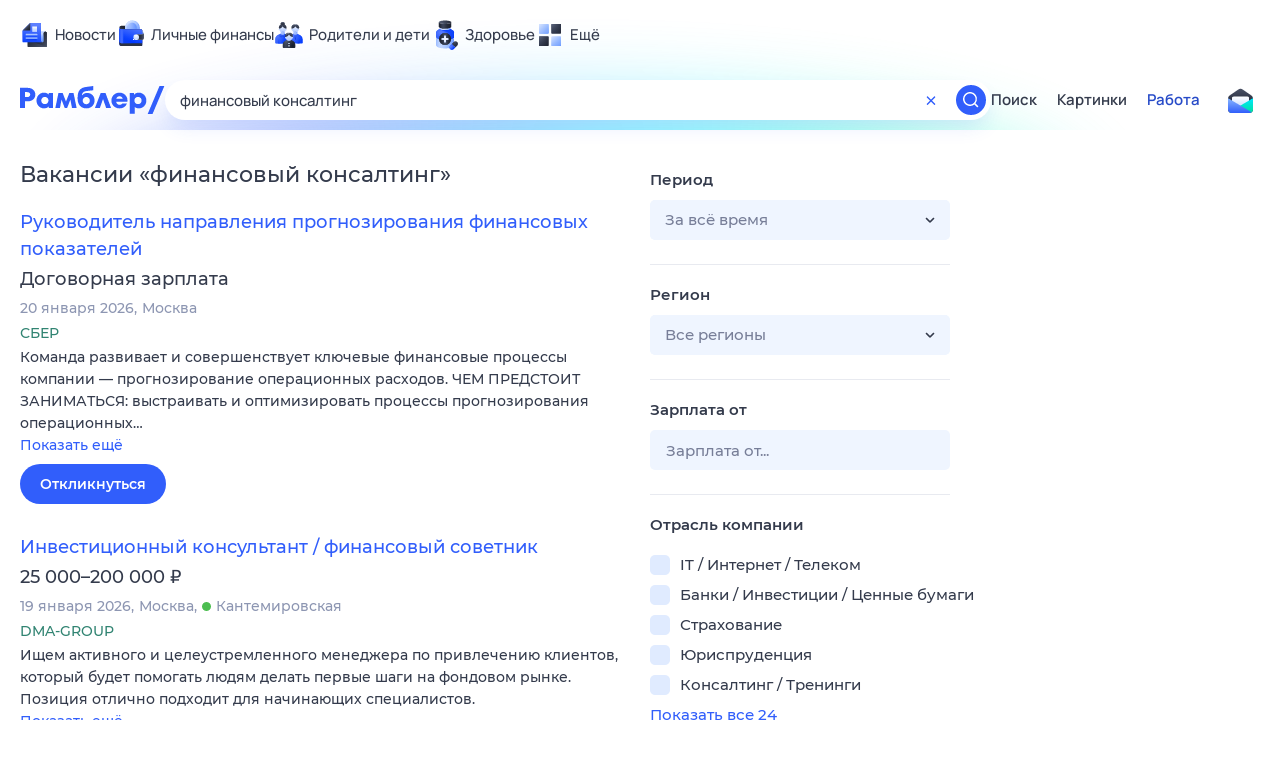

--- FILE ---
content_type: text/html; charset=utf-8
request_url: https://rabota.rambler.ru/kostroma/bukhgalteriya-audit-ekonomika-predpriyatiya/finansovii-konsalting/
body_size: 123793
content:
<!DOCTYPE html>
        <html lang="ru" class="no-js c14 b23 b39">
        <head>
             <meta charset="utf-8">
             <title data-react-helmet="true">Найдём ответ в любой непонятной ситуации</title>
             <meta http-equiv="X-UA-Compatible" content="IE=edge">
             <meta name="viewport" content="width=1080">
             <meta property="og:type" content="website">
             <meta property="og:locale" content="ru_RU">
             <meta name="referrer" content="no-referrer-when-downgrade">
             <meta data-react-helmet="true" name="title" content="Найдём ответ в любой непонятной ситуации"><meta data-react-helmet="true" name="description" content><meta data-react-helmet="true" name="keywords" content="поисковая система, поиск в интернете, Рамблер/поиск"><meta data-react-helmet="true" content="width=device-width,initial-scale=1" name="viewport"><meta data-react-helmet="true" name="referrer" content="no-referrer-when-downgrade"><meta data-react-helmet="true" property="og:type" content="website"><meta data-react-helmet="true" property="og:locale" content="ru_RU"><meta data-react-helmet="true" property="og:url" content="https://rabota.rambler.ru/kostroma/bukhgalteriya-audit-ekonomika-predpriyatiya/finansovii-konsalting/"><meta data-react-helmet="true" property="og:site_name" content="Рамблер/работа"><meta data-react-helmet="true" property="og:title" content="Найдём ответ в любой непонятной ситуации"><meta data-react-helmet="true" property="og:description" content><meta data-react-helmet="true" property="og:image" content="https://search.rambler.su/assets/deae4869832bcbfd0a4fc68049678256.png"><meta data-react-helmet="true" property="og:image:width" content="1147"><meta data-react-helmet="true" property="og:image:height" content="512"><meta data-react-helmet="true" property="twitter:card" content="summary_large_image"><meta data-react-helmet="true" property="twitter:image" content="https://search.rambler.su/assets/deae4869832bcbfd0a4fc68049678256.png">
             <link rel="stylesheet" href="https://search.rambler.su/assets/rabota-layout.b1623.css">
             <link rel="search" href="https://nova.rambler.ru/common/osd.xml" title="Rambler" type="application/opensearchdescription+xml">
             <link rel="dns-prefetch" href="https://static.rambler.ru"><link rel="preconnect" href="//static.rambler.ru"><link rel="dns-prefetch" href="https://id.rambler.ru"><link rel="preconnect" href="//id.rambler.ru"><link rel="dns-prefetch" href="https://st.top100.ru"><link rel="preconnect" href="//st.top100.ru"><link rel="dns-prefetch" href="https://kraken.rambler.ru"><link rel="preconnect" href="//kraken.rambler.ru"><link rel="dns-prefetch" href="https://topline.rambler.ru"><link rel="preconnect" href="//topline.rambler.ru"><link rel="dns-prefetch" href="https://mc.yandex.ru"><link rel="preconnect" href="//mc.yandex.ru"><link rel="dns-prefetch" href="https://www.tns-counter.ru"><link rel="preconnect" href="//www.tns-counter.ru">
             <link data-react-helmet="true" rel="canonical" href="https://nova.rambler.ru/search"><link data-react-helmet="true" rel="shortcut icon" type="image/x-icon" href="https://search.rambler.su/assets/1abb5274978ae58e571c006b8677c79e.ico"><link data-react-helmet="true" rel="apple-touch-icon" href="https://search.rambler.su/assets/51fd29c1285af15c878666959a195ebd.png" sizes="76x76"><link data-react-helmet="true" rel="apple-touch-icon" href="https://search.rambler.su/assets/cb65db50b5b6f0dc2710f656799cfc60.png" sizes="120x120"><link data-react-helmet="true" rel="apple-touch-icon" href="https://search.rambler.su/assets/86f9083bc29bbcdc2162afef43d819a0.png" sizes="152x152"><link data-react-helmet="true" rel="apple-touch-icon" href="https://search.rambler.su/assets/e1c73144b4e483ecf8c52640fdf02531.png" sizes="180x180">
             <script>!function(){var a=document.getElementsByTagName("html")[0];if(a){for(var e=a.className.split(" "),n=-1,s=0;s<=e.length;s++)"no-js"===e[s]&&(n=s);-1<n&&e.splice(0,1),e.push("js-ok"),navigator.userAgent.match(/Trident/)&&navigator.userAgent.match(/rv[ :]11/)&&e.push("ie11"),window.onload=function(){a.className+=" wl"},a.className=e.join(" ")}}()</script>
             <script>var uniq="173d0926-04be-48ac-bb4f-a0ce6ebc0816";</script>
             <script>var __wpp="https://search.rambler.su/assets/";</script>
             
             
             
        </head>
        <body class="desktop">

           <div class="LayoutRabota__ie-flexbox-fix-wrapper--Prk79"><div class="LayoutRabota__page--IoS63"><div id="head-root"><header class="rc__3asvyx ad_branding_header"><div class="rc__215akj"><div class="rc__5fwmzw"></div></div><script type="application/ld+json">{"@context":"http://schema.org","@type":"ItemList","itemListElement":[{"@type":"SiteNavigationElement","position":1,"url":"https://news.rambler.ru/"},{"@type":"SiteNavigationElement","position":2,"url":"https://finance.rambler.ru/"},{"@type":"SiteNavigationElement","position":3,"url":"https://family.rambler.ru/"},{"@type":"SiteNavigationElement","position":4,"url":"https://doctor.rambler.ru/"},{"@type":"SiteNavigationElement","position":5,"url":"https://weekend.rambler.ru/"},{"@type":"SiteNavigationElement","position":6,"url":"https://www.rambler.ru/dom/"},{"@type":"SiteNavigationElement","position":7,"url":"https://sport.rambler.ru/"},{"@type":"SiteNavigationElement","position":8,"url":"https://www.rambler.ru/pro/"},{"@type":"SiteNavigationElement","position":9,"url":"https://auto.rambler.ru/"},{"@type":"SiteNavigationElement","position":10,"url":"https://sci.rambler.ru/"},{"@type":"SiteNavigationElement","position":11,"url":"https://life.rambler.ru/"},{"@type":"SiteNavigationElement","position":12,"url":"https://www.rambler.ru/eco/"},{"@type":"SiteNavigationElement","position":13,"url":"https://eda.rambler.ru/"},{"@type":"SiteNavigationElement","position":14,"url":"https://horoscopes.rambler.ru/"},{"@type":"SiteNavigationElement","position":15,"url":"https://mail.rambler.ru/"},{"@type":"SiteNavigationElement","position":16,"url":"https://r0.ru/"},{"@type":"SiteNavigationElement","position":17,"url":"https://weather.rambler.ru/"},{"@type":"SiteNavigationElement","position":18,"url":"https://tv.rambler.ru/"},{"@type":"SiteNavigationElement","position":19,"url":"https://help.rambler.ru/"}]}</script><div class="rc__6ajzxr rc-topline"><div class="rc__3yjsqa rc__5ggxap"><div class="rc__8wcknd rc__51k77w breakpoints"><nav class="rc__4jhd6r" role="menu"><ul class="rc__87za64"><li class="rc__84kpwh"><a class="rc__4jqs5s" href="https://news.rambler.ru/" data-cerber="topline::menu::news_link" tabindex="0" role="menuitem"><span class="rc__8cy3va rc__74fuu9"></span><span class="rc__jme3a3">Новости</span></a></li><li class="rc__84kpwh"><a class="rc__4jqs5s" href="https://finance.rambler.ru/" data-cerber="topline::menu::finance_link" tabindex="0" role="menuitem"><span class="rc__8cy3va rc__475a6x"></span><span class="rc__jme3a3">Личные финансы</span></a></li><li class="rc__84kpwh"><a class="rc__4jqs5s" href="https://family.rambler.ru/" data-cerber="topline::menu::family_link" tabindex="0" role="menuitem"><span class="rc__8cy3va rc__3ph95q"></span><span class="rc__jme3a3">Родители и дети</span></a></li><li class="rc__84kpwh"><a class="rc__4jqs5s" href="https://doctor.rambler.ru/" data-cerber="topline::menu::doctor_link" tabindex="0" role="menuitem"><span class="rc__8cy3va rc__8qz4sj"></span><span class="rc__jme3a3">Здоровье</span></a></li><li class="rc__84kpwh"><a class="rc__4jqs5s" href="https://www.rambler.ru/all" data-cerber="topline::menu::more_link" tabindex="-1" role="menuitem"><span class="rc__8cy3va rc__2bxhdu"></span><span class="rc__jme3a3">Ещё</span></a></li></ul><div class="rc__5anmk5"><div class="rc__ujw4dk"><ul class="rc__364bhv"><li><a class="rc__4jqs5s" href="https://weekend.rambler.ru/" data-cerber="topline::dropdown::weekend_link" tabindex="0" role="menuitem"><span class="rc__8cy3va rc__3tgcp9"></span><span class="rc__jme3a3">Развлечения и отдых</span></a></li><li><a class="rc__4jqs5s" href="https://www.rambler.ru/dom/" data-cerber="topline::dropdown::dom_link" tabindex="0" role="menuitem"><span class="rc__8cy3va rc__cn8dpf"></span><span class="rc__jme3a3">Дом и уют</span></a></li><li><a class="rc__4jqs5s" href="https://sport.rambler.ru/" data-cerber="topline::dropdown::sport_link" tabindex="0" role="menuitem"><span class="rc__8cy3va rc__8bk39f"></span><span class="rc__jme3a3">Спорт</span></a></li><li><a class="rc__4jqs5s" href="https://www.rambler.ru/pro/" data-cerber="topline::dropdown::pro_link" tabindex="0" role="menuitem"><span class="rc__8cy3va rc__7vnfy8"></span><span class="rc__jme3a3">Карьера</span></a></li><li><a class="rc__4jqs5s" href="https://auto.rambler.ru/" data-cerber="topline::dropdown::auto_link" tabindex="0" role="menuitem"><span class="rc__8cy3va rc__2wczpr"></span><span class="rc__jme3a3">Авто</span></a></li><li><a class="rc__4jqs5s" href="https://sci.rambler.ru/" data-cerber="topline::dropdown::sci_link" tabindex="0" role="menuitem"><span class="rc__8cy3va rc__81dzh1"></span><span class="rc__jme3a3">Технологии и тренды</span></a></li><li><a class="rc__4jqs5s" href="https://life.rambler.ru/" data-cerber="topline::dropdown::life_link" tabindex="0" role="menuitem"><span class="rc__8cy3va rc__31pwm5"></span><span class="rc__jme3a3">Жизненные ситуации</span></a></li><li><a class="rc__4jqs5s rc__5uku7g" href="https://www.rambler.ru/eco/" data-cerber="topline::dropdown::eco_link" tabindex="0" role="menuitem"><span class="rc__8cy3va rc__2pr69a"></span><span class="rc__jme3a3">Сберегаем вместе</span></a></li><li><a class="rc__4jqs5s" href="https://eda.rambler.ru/" data-cerber="topline::dropdown::eda_link" tabindex="0" role="menuitem"><span class="rc__8cy3va rc__6dqcda"></span><span class="rc__jme3a3">Еда</span></a></li><li><a class="rc__4jqs5s" href="https://horoscopes.rambler.ru/" data-cerber="topline::dropdown::horoscopes_link" tabindex="0" role="menuitem"><span class="rc__8cy3va rc__66mjxt"></span><span class="rc__jme3a3">Гороскопы</span></a></li></ul></div><div class="rc__6nme8z"><ul class="rc__364bhv"><li><a class="rc__4jqs5s" href="https://mail.rambler.ru/" data-cerber="topline::dropdown::mail_link" tabindex="0" role="menuitem"><span class="rc__8cy3va rc__79egbp"></span><span class="rc__jme3a3">Почта</span></a></li><li><a class="rc__4jqs5s" href="https://r0.ru/" data-cerber="topline::dropdown::search_link" tabindex="0" role="menuitem"><span class="rc__8cy3va rc__6vduyn"></span><span class="rc__jme3a3">Поиск</span></a></li><li><a class="rc__4jqs5s" href="https://weather.rambler.ru/" data-cerber="topline::dropdown::weather_link" tabindex="0" role="menuitem"><span class="rc__8cy3va rc__3drdas"></span><span class="rc__jme3a3">Погода</span></a></li><li><a class="rc__4jqs5s" href="https://tv.rambler.ru/" data-cerber="topline::dropdown::tv_link" tabindex="0" role="menuitem"><span class="rc__8cy3va rc__4ubdjp"></span><span class="rc__jme3a3">ТВ-программа</span></a></li></ul><ul class="rc__364bhv"><li><a class="rc__4jqs5s" href="https://help.rambler.ru/" data-cerber="topline::dropdown::help_link" tabindex="0" role="menuitem"><span class="rc__8cy3va rc__6355xf"></span><span class="rc__jme3a3">Помощь</span></a></li></ul></div></div></nav><div class="rc__bwm8dr rc__81eh5z"></div></div></div></div><div class="rc__6mqu3t rc-header"><div class="rc__8wcknd rc__51k77w breakpoints"><div class="rc__7t272a"><a class="rc__5h5udh" href="https://www.rambler.ru/" title="Главная страница Рамблер" data-cerber="topline::logo::rambler"><span class="rc__8k27m3"></span></a></div><div class="rc__cduvpz rc__5xfz3h"><form class="rc__6x1w84 rc__6jatxs" action="/search" target="_self" role="search" aria-label="Искать вакансии"><label class="rc__4huwu7"><input type="text" class="rc__86etrn" name="query" value="финансовый консалтинг" autocomplete="off" autocorrect="off" autocapitalize="off" spellcheck="false" data-cerber="topline::search::input"></label><button class="rc__3vg6ke rc__2grc97" type="button" aria-label="Очистить форму поиска" data-cerber="topline::search::clear_button"><svg xmlns="http://www.w3.org/2000/svg" width="20" height="21" fill="none" class="rc__4sdj3f"><path fill="currentColor" fill-rule="evenodd" d="M20 .603v20-20Zm-20 0v20-20Zm14.177 6.884-3.116 3.115 3.116 3.117a.5.5 0 0 1 0 .707l-.354.354a.5.5 0 0 1-.707 0L10 11.664 6.884 14.78a.5.5 0 0 1-.707 0l-.354-.354a.5.5 0 0 1 0-.707l3.116-3.117-3.116-3.115a.5.5 0 0 1 0-.707l.354-.354a.5.5 0 0 1 .707 0L10 9.542l3.116-3.116a.5.5 0 0 1 .707 0l.354.354a.5.5 0 0 1 0 .707Z" clip-rule="evenodd"></path></svg></button><button class="rc__3vg6ke rc__3hgafm" type="submit" aria-label="Найти" data-cerber="topline::search::search_button"><span class="rc__7c3w4t"><svg xmlns="http://www.w3.org/2000/svg" width="20" height="20" fill="none" class="rc__4sdj3f"><path fill="currentColor" fill-rule="evenodd" d="M0 20V0v20ZM20 0v20V0Zm-2.823 16.116-2.728-2.727a6.994 6.994 0 0 0 1.441-5.644c-.489-2.806-2.728-5.089-5.527-5.616a7.011 7.011 0 0 0-8.234 8.234c.527 2.799 2.81 5.038 5.616 5.527a6.994 6.994 0 0 0 5.644-1.441l2.727 2.728a.5.5 0 0 0 .707 0l.354-.354a.5.5 0 0 0 0-.707ZM9 3.5c3.033 0 5.5 2.467 5.5 5.5s-2.467 5.5-5.5 5.5A5.506 5.506 0 0 1 3.5 9c0-3.033 2.467-5.5 5.5-5.5Z" clip-rule="evenodd"></path></svg></span></button></form></div><div class="rc__3qbbzk"><nav class="Menu__root--FMG-H"><a href="https://nova.rambler.ru/search?query=%D1%84%D0%B8%D0%BD%D0%B0%D0%BD%D1%81%D0%BE%D0%B2%D1%8B%D0%B9%20%D0%BA%D0%BE%D0%BD%D1%81%D0%B0%D0%BB%D1%82%D0%B8%D0%BD%D0%B3&amp;utm_source=cerber%3A%3Aheader%3A%3Arabota&amp;utm_content=search&amp;utm_medium=menu&amp;utm_campaign=self_promo" class="Menu__link--eDiZf undefined" target="_blank" data-cerber="header::rabota::page_serp::menu::search" ping="/pv?&amp;st=1769031352&amp;rex=173d0926-04be-48ac-bb4f-a0ce6ebc0816&amp;bl=menu&amp;id=search&amp;mn=cerber%3A%3Aheader%3A%3Arabota&amp;pm=ping">Поиск</a><a href="https://images.rambler.ru/search?query=%D1%84%D0%B8%D0%BD%D0%B0%D0%BD%D1%81%D0%BE%D0%B2%D1%8B%D0%B9%20%D0%BA%D0%BE%D0%BD%D1%81%D0%B0%D0%BB%D1%82%D0%B8%D0%BD%D0%B3&amp;utm_source=cerber%3A%3Aheader%3A%3Arabota&amp;utm_content=search_img&amp;utm_medium=menu&amp;utm_campaign=self_promo" class="Menu__link--eDiZf undefined" target="_blank" data-cerber="header::rabota::page_serp::menu::images" ping="/pv?&amp;st=1769031352&amp;rex=173d0926-04be-48ac-bb4f-a0ce6ebc0816&amp;bl=menu&amp;id=images&amp;mn=cerber%3A%3Aheader%3A%3Arabota&amp;pm=ping">Картинки</a><a href="https://rabota.rambler.ru/search" class="Menu__link_active--ncose Menu__link--eDiZf undefined" data-cerber="header::rabota::page_serp::menu::rabota-self" ping="/pv?&amp;st=1769031352&amp;rex=173d0926-04be-48ac-bb4f-a0ce6ebc0816&amp;bl=menu&amp;id=rabota-self&amp;mn=cerber%3A%3Aheader%3A%3Arabota&amp;pm=ping">Работа</a></nav></div><div class="rc__56h59c"><a class="rc__29x3bb rc__2bcj7b" href="https://mail.rambler.ru/" title="Рамблер почта" target="_blank" rel="noopener" data-cerber="topline::mail_button::login"><span class="rc__4axx6f"><span class="rc__2pq3vx"></span></span></a></div></div></div></header></div><div class="LayoutRabota__height-filler--m+AsO" id="content-root"><div id="client" class="LayoutRabota__content--vqInc"><div class="RabotaSerp__serp__maincol--ZFUgk"><div style="opacity:1;pointer-events:auto"><h1 class="RabotaSerp__title--3f8I4">Вакансии<!-- --> «<!-- -->финансовый консалтинг<!-- -->»</h1><section class="RabotaSerp__serp__list--9fc6q"><div class="RabotaSerpItem__item--MS9YU"><article><div><div class="RabotaSerpItem__caption--cQa4b"><h2 class="RabotaSerpItem__caption__header--sWOkO"><a href="https://www.rabota.ru/vacancy/54209895/?utm_source=rambler_search&amp;utm_medium=cpc" target="_blank" data-ui="rabota::page_serp::serp::snippet_usual_alike::snippet_usual_alike_0::title" ping="/pv?&amp;st=1769031352&amp;rex=173d0926-04be-48ac-bb4f-a0ce6ebc0816&amp;bl=serp%3A%3Asnippet_usual_alike&amp;id=snippet_usual_alike_0%3A%3Atitle&amp;mn=search_rabota&amp;pm=ping">Руководитель направления прогнозирования финансовых показателей</a><span></span></h2></div><div class="RabotaSerpItem__info_important--XUvmj RabotaSerpItem__info--YMHly">Договорная зарплата</div><div class="RabotaSerpItem__note__line--6K12Z RabotaSerpItem__note--vgrN3"><span class="RabotaSerpItem__note__item--sXash">20 января 2026</span><span class="RabotaSerpItem__note__item--sXash">Москва</span></div><div class="RabotaSerpItem__note--vgrN3"><span class="RabotaSerpItem__note__item--sXash RabotaSerpItem__company--mpdUe">СБЕР</span></div><div class="RabotaSerpItem__info--YMHly" role="button" tabindex="0"><span>Команда развивает и совершенствует ключевые финансовые процессы компании — прогнозирование операционных расходов. ЧЕМ ПРЕДСТОИТ ЗАНИМАТЬСЯ: выстраивать и оптимизировать процессы прогнозирования операционных…</span> <span class="RabotaSerpItem__description__more--uOKEW" role="button" tabindex="0" data-ui="rabota::page_serp::serp::snippet_usual_alike::snippet_usual_alike_0::details">Показать ещё</span></div><a href="https://www.rabota.ru/vacancy/54209895/?utm_source=rambler_search&amp;utm_medium=cpc" class="RabotaSerpItem__more--7Gti0" target="_blank" data-ui="rabota::page_serp::serp::snippet_usual_alike::snippet_usual_alike_0::apply" ping="/pv?&amp;st=1769031352&amp;rex=173d0926-04be-48ac-bb4f-a0ce6ebc0816&amp;bl=serp%3A%3Asnippet_usual_alike&amp;id=snippet_usual_alike_0%3A%3Aapply&amp;mn=search_rabota&amp;pm=ping">Откликнуться</a></div></article></div><div class="RabotaSerpItem__item--MS9YU"><article><div><div class="RabotaSerpItem__caption--cQa4b"><h2 class="RabotaSerpItem__caption__header--sWOkO"><a href="https://www.rabota.ru/vacancy/50445605/?utm_source=rambler_search&amp;utm_medium=cpc" target="_blank" data-ui="rabota::page_serp::serp::snippet_usual_alike::snippet_usual_alike_1::title" ping="/pv?&amp;st=1769031352&amp;rex=173d0926-04be-48ac-bb4f-a0ce6ebc0816&amp;bl=serp%3A%3Asnippet_usual_alike&amp;id=snippet_usual_alike_1%3A%3Atitle&amp;mn=search_rabota&amp;pm=ping">Инвестиционный консультант / финансовый советник</a><span></span></h2></div><div class="RabotaSerpItem__info_important--XUvmj RabotaSerpItem__info--YMHly">25 000–200 000 <span class="RabotaSerpItem__ruble_icon--cp6Yt"> ₽</span></div><div class="RabotaSerpItem__note__line--6K12Z RabotaSerpItem__note--vgrN3"><span class="RabotaSerpItem__note__item--sXash">19 января 2026</span><span class="RabotaSerpItem__note__item--sXash">Москва</span><span class="RabotaSerpItem__note__item--sXash"><span class="RabotaSerpItem__subway--yTkVU"><i style="background-color:#4dbe51"></i>Кантемировская</span></span></div><div class="RabotaSerpItem__note--vgrN3"><span class="RabotaSerpItem__note__item--sXash RabotaSerpItem__company--mpdUe">DMA-GROUP</span></div><div class="RabotaSerpItem__info--YMHly" role="button" tabindex="0"><span>Ищем активного и целеустремленного менеджера по привлечению клиентов, который будет помогать людям делать первые шаги на фондовом рынке. Позиция отлично подходит для начинающих специалистов.</span> <span class="RabotaSerpItem__description__more--uOKEW" role="button" tabindex="0" data-ui="rabota::page_serp::serp::snippet_usual_alike::snippet_usual_alike_1::details">Показать ещё</span></div><a href="https://www.rabota.ru/vacancy/50445605/?utm_source=rambler_search&amp;utm_medium=cpc" class="RabotaSerpItem__more--7Gti0" target="_blank" data-ui="rabota::page_serp::serp::snippet_usual_alike::snippet_usual_alike_1::apply" ping="/pv?&amp;st=1769031352&amp;rex=173d0926-04be-48ac-bb4f-a0ce6ebc0816&amp;bl=serp%3A%3Asnippet_usual_alike&amp;id=snippet_usual_alike_1%3A%3Aapply&amp;mn=search_rabota&amp;pm=ping">Откликнуться</a></div></article></div><div class="RabotaSerpItem__item--MS9YU"><article><div><div class="RabotaSerpItem__caption--cQa4b"><h2 class="RabotaSerpItem__caption__header--sWOkO"><a href="https://www.rabota.ru/vacancy/53932759/?utm_source=rambler_search&amp;utm_medium=cpc" target="_blank" data-ui="rabota::page_serp::serp::snippet_usual_alike::snippet_usual_alike_2::title" ping="/pv?&amp;st=1769031352&amp;rex=173d0926-04be-48ac-bb4f-a0ce6ebc0816&amp;bl=serp%3A%3Asnippet_usual_alike&amp;id=snippet_usual_alike_2%3A%3Atitle&amp;mn=search_rabota&amp;pm=ping">Финансовый советник СберПервый (цифровой офис)</a><span></span></h2></div><div class="RabotaSerpItem__info_important--XUvmj RabotaSerpItem__info--YMHly">от 322 000 <span class="RabotaSerpItem__ruble_icon--cp6Yt"> ₽</span></div><div class="RabotaSerpItem__note__line--6K12Z RabotaSerpItem__note--vgrN3"><span class="RabotaSerpItem__note__item--sXash">29 декабря 2025</span><span class="RabotaSerpItem__note__item--sXash">Москва</span></div><div class="RabotaSerpItem__note--vgrN3"><span class="RabotaSerpItem__note__item--sXash RabotaSerpItem__company--mpdUe">СБЕР</span></div><div class="RabotaSerpItem__info--YMHly" role="button" tabindex="0"><span>СберПервый – это банк для состоятельных клиентов. Наши эксперты используют различные биржевые инструменты, чтобы помочь клиентам сформировать индивидуальные инвестиционные планы и достичь своих жизненных…</span> <span class="RabotaSerpItem__description__more--uOKEW" role="button" tabindex="0" data-ui="rabota::page_serp::serp::snippet_usual_alike::snippet_usual_alike_2::details">Показать ещё</span></div><a href="https://www.rabota.ru/vacancy/53932759/?utm_source=rambler_search&amp;utm_medium=cpc" class="RabotaSerpItem__more--7Gti0" target="_blank" data-ui="rabota::page_serp::serp::snippet_usual_alike::snippet_usual_alike_2::apply" ping="/pv?&amp;st=1769031352&amp;rex=173d0926-04be-48ac-bb4f-a0ce6ebc0816&amp;bl=serp%3A%3Asnippet_usual_alike&amp;id=snippet_usual_alike_2%3A%3Aapply&amp;mn=search_rabota&amp;pm=ping">Откликнуться</a></div></article></div><div class="RabotaSerpItem__item--MS9YU"><article><div><div class="RabotaSerpItem__caption--cQa4b"><h2 class="RabotaSerpItem__caption__header--sWOkO"><a href="https://www.rabota.ru/vacancy/53928059/?utm_source=rambler_search&amp;utm_medium=cpc" target="_blank" data-ui="rabota::page_serp::serp::snippet_usual_alike::snippet_usual_alike_3::title" ping="/pv?&amp;st=1769031352&amp;rex=173d0926-04be-48ac-bb4f-a0ce6ebc0816&amp;bl=serp%3A%3Asnippet_usual_alike&amp;id=snippet_usual_alike_3%3A%3Atitle&amp;mn=search_rabota&amp;pm=ping">Финансовый аналитик (финансовый контроль ДЗО)</a><span></span></h2></div><div class="RabotaSerpItem__info_important--XUvmj RabotaSerpItem__info--YMHly">Договорная зарплата</div><div class="RabotaSerpItem__note__line--6K12Z RabotaSerpItem__note--vgrN3"><span class="RabotaSerpItem__note__item--sXash">28 декабря 2025</span><span class="RabotaSerpItem__note__item--sXash">Москва</span></div><div class="RabotaSerpItem__note--vgrN3"><span class="RabotaSerpItem__note__item--sXash RabotaSerpItem__company--mpdUe">СБЕР</span></div><div class="RabotaSerpItem__info--YMHly" role="button" tabindex="0"><span>В команду управления финансов дочерних компаний ищем профессионала, который поможет эффективно формировать оперативную управленческую отчетность по дочерним компаниям. Чем предстоит заниматься: формированием…</span> <span class="RabotaSerpItem__description__more--uOKEW" role="button" tabindex="0" data-ui="rabota::page_serp::serp::snippet_usual_alike::snippet_usual_alike_3::details">Показать ещё</span></div><a href="https://www.rabota.ru/vacancy/53928059/?utm_source=rambler_search&amp;utm_medium=cpc" class="RabotaSerpItem__more--7Gti0" target="_blank" data-ui="rabota::page_serp::serp::snippet_usual_alike::snippet_usual_alike_3::apply" ping="/pv?&amp;st=1769031352&amp;rex=173d0926-04be-48ac-bb4f-a0ce6ebc0816&amp;bl=serp%3A%3Asnippet_usual_alike&amp;id=snippet_usual_alike_3%3A%3Aapply&amp;mn=search_rabota&amp;pm=ping">Откликнуться</a></div></article></div><div class="RabotaSerpItem__item--MS9YU"><article><div><div class="RabotaSerpItem__caption--cQa4b"><h2 class="RabotaSerpItem__caption__header--sWOkO"><a href="https://www.rabota.ru/vacancy/53837864/?utm_source=rambler_search&amp;utm_medium=cpc" target="_blank" data-ui="rabota::page_serp::serp::snippet_usual_alike::snippet_usual_alike_4::title" ping="/pv?&amp;st=1769031352&amp;rex=173d0926-04be-48ac-bb4f-a0ce6ebc0816&amp;bl=serp%3A%3Asnippet_usual_alike&amp;id=snippet_usual_alike_4%3A%3Atitle&amp;mn=search_rabota&amp;pm=ping">Менеджер по продажам финансовых услуг</a><span></span></h2></div><div class="RabotaSerpItem__info_important--XUvmj RabotaSerpItem__info--YMHly">130 000–270 000 <span class="RabotaSerpItem__ruble_icon--cp6Yt"> ₽</span></div><div class="RabotaSerpItem__note__line--6K12Z RabotaSerpItem__note--vgrN3"><span class="RabotaSerpItem__note__item--sXash">28 ноября 2025</span><span class="RabotaSerpItem__note__item--sXash">Москва</span><span class="RabotaSerpItem__note__item--sXash"><span class="RabotaSerpItem__subway--yTkVU"><i style="background-color:#4dbe51"></i>Сокол</span></span></div><div class="RabotaSerpItem__note--vgrN3"><span class="RabotaSerpItem__note__item--sXash RabotaSerpItem__company--mpdUe">ООО ОВС Финконсалт</span></div><div class="RabotaSerpItem__info--YMHly" role="button" tabindex="0"><span>Ищем специалиста по продажам финансовых услуг профессионала в своём деле все остальное дадим и научим.</span> <span class="RabotaSerpItem__description__more--uOKEW" role="button" tabindex="0" data-ui="rabota::page_serp::serp::snippet_usual_alike::snippet_usual_alike_4::details">Показать ещё</span></div><a href="https://www.rabota.ru/vacancy/53837864/?utm_source=rambler_search&amp;utm_medium=cpc" class="RabotaSerpItem__more--7Gti0" target="_blank" data-ui="rabota::page_serp::serp::snippet_usual_alike::snippet_usual_alike_4::apply" ping="/pv?&amp;st=1769031352&amp;rex=173d0926-04be-48ac-bb4f-a0ce6ebc0816&amp;bl=serp%3A%3Asnippet_usual_alike&amp;id=snippet_usual_alike_4%3A%3Aapply&amp;mn=search_rabota&amp;pm=ping">Откликнуться</a></div></article></div><div class="RabotaSerpItem__item--MS9YU"><article><div><div class="RabotaSerpItem__caption--cQa4b"><h2 class="RabotaSerpItem__caption__header--sWOkO"><a href="https://www.rabota.ru/vacancy/48697622/?utm_source=rambler_search&amp;utm_medium=cpc" target="_blank" data-ui="rabota::page_serp::serp::snippet_usual_alike::snippet_usual_alike_5::title" ping="/pv?&amp;st=1769031352&amp;rex=173d0926-04be-48ac-bb4f-a0ce6ebc0816&amp;bl=serp%3A%3Asnippet_usual_alike&amp;id=snippet_usual_alike_5%3A%3Atitle&amp;mn=search_rabota&amp;pm=ping">Финансовый директор</a><span></span></h2></div><div class="RabotaSerpItem__info_important--XUvmj RabotaSerpItem__info--YMHly">Договорная зарплата</div><div class="RabotaSerpItem__note__line--6K12Z RabotaSerpItem__note--vgrN3"><span class="RabotaSerpItem__note__item--sXash">14 января 2026</span><span class="RabotaSerpItem__note__item--sXash">Сочи</span></div><div class="RabotaSerpItem__note--vgrN3"><span class="RabotaSerpItem__note__item--sXash RabotaSerpItem__company--mpdUe">ИНДИВИДУАЛЬНЫЙ ПРЕДПРИНИМАТЕЛЬ РОМАНЕНКО АНАСТАСИЯ КОНСТАНТИНОВНА</span></div><div class="RabotaSerpItem__info--YMHly" role="button" tabindex="0"><span>На удаленную работу в виде внештатного сотрудника ищем финансиста,достаточно обширная разовая проектная работа, далее консультативная по мере необходимости Задачи: - изучить группу компаний в разрезе…</span> <span class="RabotaSerpItem__description__more--uOKEW" role="button" tabindex="0" data-ui="rabota::page_serp::serp::snippet_usual_alike::snippet_usual_alike_5::details">Показать ещё</span></div><a href="https://www.rabota.ru/vacancy/48697622/?utm_source=rambler_search&amp;utm_medium=cpc" class="RabotaSerpItem__more--7Gti0" target="_blank" data-ui="rabota::page_serp::serp::snippet_usual_alike::snippet_usual_alike_5::apply" ping="/pv?&amp;st=1769031352&amp;rex=173d0926-04be-48ac-bb4f-a0ce6ebc0816&amp;bl=serp%3A%3Asnippet_usual_alike&amp;id=snippet_usual_alike_5%3A%3Aapply&amp;mn=search_rabota&amp;pm=ping">Откликнуться</a></div></article></div><div class="RabotaSerpItem__item--MS9YU"><article><div><div class="RabotaSerpItem__caption--cQa4b"><h2 class="RabotaSerpItem__caption__header--sWOkO"><a href="https://www.rabota.ru/vacancy/54211232/?utm_source=rambler_search&amp;utm_medium=cpc" target="_blank" data-ui="rabota::page_serp::serp::snippet_new_alike::snippet_new_alike_6::title" ping="/pv?&amp;st=1769031352&amp;rex=173d0926-04be-48ac-bb4f-a0ce6ebc0816&amp;bl=serp%3A%3Asnippet_new_alike&amp;id=snippet_new_alike_6%3A%3Atitle&amp;mn=search_rabota&amp;pm=ping">Электромонтер по обслуживанию электрооборудования</a><span class="RabotaSerpItem__badge_new--b0Fet RabotaSerpItem__badge---t8jt">Новая</span></h2></div><div class="RabotaSerpItem__info_important--XUvmj RabotaSerpItem__info--YMHly">от 72 000 <span class="RabotaSerpItem__ruble_icon--cp6Yt"> ₽</span></div><div class="RabotaSerpItem__note__line--6K12Z RabotaSerpItem__note--vgrN3"><span class="RabotaSerpItem__note__item--sXash">21 января 2026</span><span class="RabotaSerpItem__note__item--sXash">Москва</span><span class="RabotaSerpItem__note__item--sXash"><span class="RabotaSerpItem__subway--yTkVU"><i style="background-color:#fb4420"></i>Фрунзенская</span></span></div><div class="RabotaSerpItem__note--vgrN3"><span class="RabotaSerpItem__note__item--sXash RabotaSerpItem__company--mpdUe">JCat, сервис размещения объявлений</span></div><div class="RabotaSerpItem__info--YMHly" role="button" tabindex="0"><span>Вакансия компании: ООО "СВ КОНСАЛТИНГ" Компания «СВ Консалтинг» выполняет комплекс услуг по техническому обслуживанию инженерной инфраструктуры и санитарному содержанию объектов имущественного комплекса…</span> <span class="RabotaSerpItem__description__more--uOKEW" role="button" tabindex="0" data-ui="rabota::page_serp::serp::snippet_new_alike::snippet_new_alike_6::details">Показать ещё</span></div><a href="https://www.rabota.ru/vacancy/54211232/?utm_source=rambler_search&amp;utm_medium=cpc" class="RabotaSerpItem__more--7Gti0" target="_blank" data-ui="rabota::page_serp::serp::snippet_new_alike::snippet_new_alike_6::apply" ping="/pv?&amp;st=1769031352&amp;rex=173d0926-04be-48ac-bb4f-a0ce6ebc0816&amp;bl=serp%3A%3Asnippet_new_alike&amp;id=snippet_new_alike_6%3A%3Aapply&amp;mn=search_rabota&amp;pm=ping">Откликнуться</a></div></article></div><div class="RabotaSerpItem__item--MS9YU"><article><div><div class="RabotaSerpItem__caption--cQa4b"><h2 class="RabotaSerpItem__caption__header--sWOkO"><a href="https://www.rabota.ru/vacancy/54209872/?utm_source=rambler_search&amp;utm_medium=cpc" target="_blank" data-ui="rabota::page_serp::serp::snippet_usual_alike::snippet_usual_alike_7::title" ping="/pv?&amp;st=1769031352&amp;rex=173d0926-04be-48ac-bb4f-a0ce6ebc0816&amp;bl=serp%3A%3Asnippet_usual_alike&amp;id=snippet_usual_alike_7%3A%3Atitle&amp;mn=search_rabota&amp;pm=ping">Специалист по клиентскому онбордингу</a><span></span></h2></div><div class="RabotaSerpItem__info_important--XUvmj RabotaSerpItem__info--YMHly">90 000–195 000 <span class="RabotaSerpItem__ruble_icon--cp6Yt"> ₽</span></div><div class="RabotaSerpItem__note__line--6K12Z RabotaSerpItem__note--vgrN3"><span class="RabotaSerpItem__note__item--sXash">20 января 2026</span><span class="RabotaSerpItem__note__item--sXash">Москва</span><span class="RabotaSerpItem__note__item--sXash"><span class="RabotaSerpItem__subway--yTkVU"><i style="background-color:#4dbe51"></i>Маяковская</span></span></div><div class="RabotaSerpItem__note--vgrN3"><span class="RabotaSerpItem__note__item--sXash RabotaSerpItem__company--mpdUe">JCat, сервис размещения объявлений</span></div><div class="RabotaSerpItem__info--YMHly" role="button" tabindex="0"><span>Вакансия компании: Meridian.Hub Meridian Hub — стратегический партнер для амбициозных проектов. Объединяем консалтинг и аутсорсинг, чтобы стать вашей единой точкой силы. Мы превращаем цели в результат…</span> <span class="RabotaSerpItem__description__more--uOKEW" role="button" tabindex="0" data-ui="rabota::page_serp::serp::snippet_usual_alike::snippet_usual_alike_7::details">Показать ещё</span></div><a href="https://www.rabota.ru/vacancy/54209872/?utm_source=rambler_search&amp;utm_medium=cpc" class="RabotaSerpItem__more--7Gti0" target="_blank" data-ui="rabota::page_serp::serp::snippet_usual_alike::snippet_usual_alike_7::apply" ping="/pv?&amp;st=1769031352&amp;rex=173d0926-04be-48ac-bb4f-a0ce6ebc0816&amp;bl=serp%3A%3Asnippet_usual_alike&amp;id=snippet_usual_alike_7%3A%3Aapply&amp;mn=search_rabota&amp;pm=ping">Откликнуться</a></div></article></div><div class="RabotaSerpItem__item--MS9YU"><article><div><div class="RabotaSerpItem__caption--cQa4b"><h2 class="RabotaSerpItem__caption__header--sWOkO"><a href="https://www.rabota.ru/vacancy/54209943/?utm_source=rambler_search&amp;utm_medium=cpc" target="_blank" data-ui="rabota::page_serp::serp::snippet_usual_alike::snippet_usual_alike_8::title" ping="/pv?&amp;st=1769031352&amp;rex=173d0926-04be-48ac-bb4f-a0ce6ebc0816&amp;bl=serp%3A%3Asnippet_usual_alike&amp;id=snippet_usual_alike_8%3A%3Atitle&amp;mn=search_rabota&amp;pm=ping">Менеджер по работе с клиентами</a><span></span></h2></div><div class="RabotaSerpItem__info_important--XUvmj RabotaSerpItem__info--YMHly">95 000–195 000 <span class="RabotaSerpItem__ruble_icon--cp6Yt"> ₽</span></div><div class="RabotaSerpItem__note__line--6K12Z RabotaSerpItem__note--vgrN3"><span class="RabotaSerpItem__note__item--sXash">20 января 2026</span><span class="RabotaSerpItem__note__item--sXash">Москва</span><span class="RabotaSerpItem__note__item--sXash"><span class="RabotaSerpItem__subway--yTkVU"><i style="background-color:#4dbe51"></i>Маяковская</span></span></div><div class="RabotaSerpItem__note--vgrN3"><span class="RabotaSerpItem__note__item--sXash RabotaSerpItem__company--mpdUe">JCat, сервис размещения объявлений</span></div><div class="RabotaSerpItem__info--YMHly" role="button" tabindex="0"><span>Вакансия компании: Meridian.Hub Meridian Hub &mdash; стратегический партнер для амбициозных проектов. Объединяем консалтинг и аутсорсинг, чтобы стать вашей единой точкой силы. Мы превращаем цели в результат…</span> <span class="RabotaSerpItem__description__more--uOKEW" role="button" tabindex="0" data-ui="rabota::page_serp::serp::snippet_usual_alike::snippet_usual_alike_8::details">Показать ещё</span></div><a href="https://www.rabota.ru/vacancy/54209943/?utm_source=rambler_search&amp;utm_medium=cpc" class="RabotaSerpItem__more--7Gti0" target="_blank" data-ui="rabota::page_serp::serp::snippet_usual_alike::snippet_usual_alike_8::apply" ping="/pv?&amp;st=1769031352&amp;rex=173d0926-04be-48ac-bb4f-a0ce6ebc0816&amp;bl=serp%3A%3Asnippet_usual_alike&amp;id=snippet_usual_alike_8%3A%3Aapply&amp;mn=search_rabota&amp;pm=ping">Откликнуться</a></div></article></div><div class="RabotaSerpItem__item--MS9YU"><article><div><div class="RabotaSerpItem__caption--cQa4b"><h2 class="RabotaSerpItem__caption__header--sWOkO"><a href="https://www.rabota.ru/vacancy/54205474/?utm_source=rambler_search&amp;utm_medium=cpc" target="_blank" data-ui="rabota::page_serp::serp::snippet_usual_alike::snippet_usual_alike_9::title" ping="/pv?&amp;st=1769031352&amp;rex=173d0926-04be-48ac-bb4f-a0ce6ebc0816&amp;bl=serp%3A%3Asnippet_usual_alike&amp;id=snippet_usual_alike_9%3A%3Atitle&amp;mn=search_rabota&amp;pm=ping">Бухгалтер-координатор</a><span></span></h2></div><div class="RabotaSerpItem__info_important--XUvmj RabotaSerpItem__info--YMHly">100 000–150 000 <span class="RabotaSerpItem__ruble_icon--cp6Yt"> ₽</span></div><div class="RabotaSerpItem__note__line--6K12Z RabotaSerpItem__note--vgrN3"><span class="RabotaSerpItem__note__item--sXash">13 января 2026</span><span class="RabotaSerpItem__note__item--sXash">Москва</span></div><div class="RabotaSerpItem__note--vgrN3"><span class="RabotaSerpItem__note__item--sXash RabotaSerpItem__company--mpdUe">jobcart</span></div><div class="RabotaSerpItem__info--YMHly" role="button" tabindex="0"><span>Вакансия компании ООО "ЦИФРОВОЙ УЧЕТ" ООО «Цифровой учёт» компания, оказывающая услуги в области бухгалтерского аутсорсинга, расчета заработной платы и кадрового делопроизводства. Компания "Цифровой Учет…</span> <span class="RabotaSerpItem__description__more--uOKEW" role="button" tabindex="0" data-ui="rabota::page_serp::serp::snippet_usual_alike::snippet_usual_alike_9::details">Показать ещё</span></div><a href="https://www.rabota.ru/vacancy/54205474/?utm_source=rambler_search&amp;utm_medium=cpc" class="RabotaSerpItem__more--7Gti0" target="_blank" data-ui="rabota::page_serp::serp::snippet_usual_alike::snippet_usual_alike_9::apply" ping="/pv?&amp;st=1769031352&amp;rex=173d0926-04be-48ac-bb4f-a0ce6ebc0816&amp;bl=serp%3A%3Asnippet_usual_alike&amp;id=snippet_usual_alike_9%3A%3Aapply&amp;mn=search_rabota&amp;pm=ping">Откликнуться</a></div></article></div><div class="RabotaSerpItem__item--MS9YU"><article><div><div class="RabotaSerpItem__caption--cQa4b"><h2 class="RabotaSerpItem__caption__header--sWOkO"><a href="https://www.rabota.ru/vacancy/48725341/?utm_source=rambler_search&amp;utm_medium=cpc" target="_blank" data-ui="rabota::page_serp::serp::snippet_usual_alike::snippet_usual_alike_10::title" ping="/pv?&amp;st=1769031352&amp;rex=173d0926-04be-48ac-bb4f-a0ce6ebc0816&amp;bl=serp%3A%3Asnippet_usual_alike&amp;id=snippet_usual_alike_10%3A%3Atitle&amp;mn=search_rabota&amp;pm=ping">Руководитель отдела арбитражной и общеюридической практики</a><span></span></h2></div><div class="RabotaSerpItem__info_important--XUvmj RabotaSerpItem__info--YMHly">Договорная зарплата</div><div class="RabotaSerpItem__note__line--6K12Z RabotaSerpItem__note--vgrN3"><span class="RabotaSerpItem__note__item--sXash">31 декабря 2025</span><span class="RabotaSerpItem__note__item--sXash">Москва</span></div><div class="RabotaSerpItem__note--vgrN3"><span class="RabotaSerpItem__note__item--sXash RabotaSerpItem__company--mpdUe">ООО ЦПК</span></div><div class="RabotaSerpItem__info--YMHly" role="button" tabindex="0"><span>Мы приглашаем руководителя арбитражной практики. Возглавьте команду и стратегию консалтинговой практики: арбитраж, ГПК, УПК, управление загрузкой и биллингом! Опыт управления от 5 лет</span> <span class="RabotaSerpItem__description__more--uOKEW" role="button" tabindex="0" data-ui="rabota::page_serp::serp::snippet_usual_alike::snippet_usual_alike_10::details">Показать ещё</span></div><a href="https://www.rabota.ru/vacancy/48725341/?utm_source=rambler_search&amp;utm_medium=cpc" class="RabotaSerpItem__more--7Gti0" target="_blank" data-ui="rabota::page_serp::serp::snippet_usual_alike::snippet_usual_alike_10::apply" ping="/pv?&amp;st=1769031352&amp;rex=173d0926-04be-48ac-bb4f-a0ce6ebc0816&amp;bl=serp%3A%3Asnippet_usual_alike&amp;id=snippet_usual_alike_10%3A%3Aapply&amp;mn=search_rabota&amp;pm=ping">Откликнуться</a></div></article></div><div class="RabotaSerpItem__item--MS9YU"><article><div><div class="RabotaSerpItem__caption--cQa4b"><h2 class="RabotaSerpItem__caption__header--sWOkO"><a href="https://www.rabota.ru/vacancy/53731679/?utm_source=rambler_search&amp;utm_medium=cpc" target="_blank" data-ui="rabota::page_serp::serp::snippet_usual_alike::snippet_usual_alike_11::title" ping="/pv?&amp;st=1769031352&amp;rex=173d0926-04be-48ac-bb4f-a0ce6ebc0816&amp;bl=serp%3A%3Asnippet_usual_alike&amp;id=snippet_usual_alike_11%3A%3Atitle&amp;mn=search_rabota&amp;pm=ping">Кредитный консультант</a><span></span></h2></div><div class="RabotaSerpItem__info_important--XUvmj RabotaSerpItem__info--YMHly">150 000–650 000 <span class="RabotaSerpItem__ruble_icon--cp6Yt"> ₽</span></div><div class="RabotaSerpItem__note__line--6K12Z RabotaSerpItem__note--vgrN3"><span class="RabotaSerpItem__note__item--sXash">18 января 2026</span><span class="RabotaSerpItem__note__item--sXash">Москва</span><span class="RabotaSerpItem__note__item--sXash"><span class="RabotaSerpItem__subway--yTkVU"><i style="background-color:#2c75c4"></i>Митино</span></span></div><div class="RabotaSerpItem__note--vgrN3"><span class="RabotaSerpItem__note__item--sXash RabotaSerpItem__company--mpdUe">ООО &quot;КБ ФИНЛИФТ&quot;</span></div><div class="RabotaSerpItem__info--YMHly" role="button" tabindex="0"><span>Кредитный брокер — это специалист, который помогает клиентам подобрать наиболее выгодные условия по кредитам и займам, взаимодействует с банками и кредитными организациями.</span> <span class="RabotaSerpItem__description__more--uOKEW" role="button" tabindex="0" data-ui="rabota::page_serp::serp::snippet_usual_alike::snippet_usual_alike_11::details">Показать ещё</span></div><a href="https://www.rabota.ru/vacancy/53731679/?utm_source=rambler_search&amp;utm_medium=cpc" class="RabotaSerpItem__more--7Gti0" target="_blank" data-ui="rabota::page_serp::serp::snippet_usual_alike::snippet_usual_alike_11::apply" ping="/pv?&amp;st=1769031352&amp;rex=173d0926-04be-48ac-bb4f-a0ce6ebc0816&amp;bl=serp%3A%3Asnippet_usual_alike&amp;id=snippet_usual_alike_11%3A%3Aapply&amp;mn=search_rabota&amp;pm=ping">Откликнуться</a></div></article></div><div class="RabotaSerpItem__item--MS9YU"><article><div><div class="RabotaSerpItem__caption--cQa4b"><h2 class="RabotaSerpItem__caption__header--sWOkO"><a href="https://www.rabota.ru/vacancy/53904915/?utm_source=rambler_search&amp;utm_medium=cpc" target="_blank" data-ui="rabota::page_serp::serp::snippet_usual_alike::snippet_usual_alike_12::title" ping="/pv?&amp;st=1769031352&amp;rex=173d0926-04be-48ac-bb4f-a0ce6ebc0816&amp;bl=serp%3A%3Asnippet_usual_alike&amp;id=snippet_usual_alike_12%3A%3Atitle&amp;mn=search_rabota&amp;pm=ping">Секретарь офиса</a><span></span></h2></div><div class="RabotaSerpItem__info_important--XUvmj RabotaSerpItem__info--YMHly">от 50 000 <span class="RabotaSerpItem__ruble_icon--cp6Yt"> ₽</span></div><div class="RabotaSerpItem__note__line--6K12Z RabotaSerpItem__note--vgrN3"><span class="RabotaSerpItem__note__item--sXash">08 декабря 2025</span><span class="RabotaSerpItem__note__item--sXash">Москва</span><span class="RabotaSerpItem__note__item--sXash"><span class="RabotaSerpItem__subway--yTkVU"><i style="background-color:#9f7d41"></i>Новослободская</span></span></div><div class="RabotaSerpItem__note--vgrN3"><span class="RabotaSerpItem__note__item--sXash RabotaSerpItem__company--mpdUe">ООО &quot;ЭКСПЕРТЫ РЫНКА ТРУДА&quot;</span></div><div class="RabotaSerpItem__info--YMHly" role="button" tabindex="0"><span>В дружный коллектив кадрового агентства "Империя кадров", занимающегося подбором персонала и консалтингом, требуется инициативный и коммуникабельный секретарь. Обязанности: Стандартный функционал секретаря:…</span> <span class="RabotaSerpItem__description__more--uOKEW" role="button" tabindex="0" data-ui="rabota::page_serp::serp::snippet_usual_alike::snippet_usual_alike_12::details">Показать ещё</span></div><a href="https://www.rabota.ru/vacancy/53904915/?utm_source=rambler_search&amp;utm_medium=cpc" class="RabotaSerpItem__more--7Gti0" target="_blank" data-ui="rabota::page_serp::serp::snippet_usual_alike::snippet_usual_alike_12::apply" ping="/pv?&amp;st=1769031352&amp;rex=173d0926-04be-48ac-bb4f-a0ce6ebc0816&amp;bl=serp%3A%3Asnippet_usual_alike&amp;id=snippet_usual_alike_12%3A%3Aapply&amp;mn=search_rabota&amp;pm=ping">Откликнуться</a></div></article></div><div class="RabotaSerpItem__item--MS9YU"><article><div><div class="RabotaSerpItem__caption--cQa4b"><h2 class="RabotaSerpItem__caption__header--sWOkO"><a href="https://www.rabota.ru/vacancy/52485676/?utm_source=rambler_search&amp;utm_medium=cpc" target="_blank" data-ui="rabota::page_serp::serp::snippet_usual_alike::snippet_usual_alike_13::title" ping="/pv?&amp;st=1769031352&amp;rex=173d0926-04be-48ac-bb4f-a0ce6ebc0816&amp;bl=serp%3A%3Asnippet_usual_alike&amp;id=snippet_usual_alike_13%3A%3Atitle&amp;mn=search_rabota&amp;pm=ping">Бухгалтер (удаленно)</a><span></span></h2></div><div class="RabotaSerpItem__info_important--XUvmj RabotaSerpItem__info--YMHly">от 55 000 <span class="RabotaSerpItem__ruble_icon--cp6Yt"> ₽</span></div><div class="RabotaSerpItem__note__line--6K12Z RabotaSerpItem__note--vgrN3"><span class="RabotaSerpItem__note__item--sXash">28 декабря 2025</span><span class="RabotaSerpItem__note__item--sXash">Санкт-Петербург</span><span class="RabotaSerpItem__note__item--sXash"><span class="RabotaSerpItem__subway--yTkVU"><i style="background-color:#4dc6f4"></i>Сенная площадь</span></span></div><div class="RabotaSerpItem__note--vgrN3"><span class="RabotaSerpItem__note__item--sXash RabotaSerpItem__company--mpdUe">ООО Гранд Энд Метро Консалтинг</span></div><div class="RabotaSerpItem__info--YMHly" role="button" tabindex="0"><span>Ведение УДАЛЕННО юр лиц/ИП (5-10); с формированием и сдачей отчетности. Знание 1С 8.3, ЗУП. 5/2 с 10.00-18.00.З/плата по договоренности в зависимости от объема</span> <span class="RabotaSerpItem__description__more--uOKEW" role="button" tabindex="0" data-ui="rabota::page_serp::serp::snippet_usual_alike::snippet_usual_alike_13::details">Показать ещё</span></div><a href="https://www.rabota.ru/vacancy/52485676/?utm_source=rambler_search&amp;utm_medium=cpc" class="RabotaSerpItem__more--7Gti0" target="_blank" data-ui="rabota::page_serp::serp::snippet_usual_alike::snippet_usual_alike_13::apply" ping="/pv?&amp;st=1769031352&amp;rex=173d0926-04be-48ac-bb4f-a0ce6ebc0816&amp;bl=serp%3A%3Asnippet_usual_alike&amp;id=snippet_usual_alike_13%3A%3Aapply&amp;mn=search_rabota&amp;pm=ping">Откликнуться</a></div></article></div><div class="RabotaSerpItem__item--MS9YU"><article><div><div class="RabotaSerpItem__caption--cQa4b"><h2 class="RabotaSerpItem__caption__header--sWOkO"><a href="https://www.rabota.ru/vacancy/53789362/?utm_source=rambler_search&amp;utm_medium=cpc" target="_blank" data-ui="rabota::page_serp::serp::snippet_usual_alike::snippet_usual_alike_14::title" ping="/pv?&amp;st=1769031352&amp;rex=173d0926-04be-48ac-bb4f-a0ce6ebc0816&amp;bl=serp%3A%3Asnippet_usual_alike&amp;id=snippet_usual_alike_14%3A%3Atitle&amp;mn=search_rabota&amp;pm=ping">Юрист (Недвижимость)</a><span></span></h2></div><div class="RabotaSerpItem__info_important--XUvmj RabotaSerpItem__info--YMHly">от 130 000 <span class="RabotaSerpItem__ruble_icon--cp6Yt"> ₽</span></div><div class="RabotaSerpItem__note__line--6K12Z RabotaSerpItem__note--vgrN3"><span class="RabotaSerpItem__note__item--sXash">18 января 2026</span><span class="RabotaSerpItem__note__item--sXash">Москва</span></div><div class="RabotaSerpItem__note--vgrN3"><span class="RabotaSerpItem__note__item--sXash RabotaSerpItem__company--mpdUe">ООО Ай ЭМ Лигал</span></div><div class="RabotaSerpItem__info--YMHly" role="button" tabindex="0"><span>Наша компания специализируется на сопровождении судебных споров, в том числе вытекающих из отношений по: Подряду / поставке, иным видам договоров; Сделкам с недвижимостью; Банкротству организаций; Страхованию…</span> <span class="RabotaSerpItem__description__more--uOKEW" role="button" tabindex="0" data-ui="rabota::page_serp::serp::snippet_usual_alike::snippet_usual_alike_14::details">Показать ещё</span></div><a href="https://www.rabota.ru/vacancy/53789362/?utm_source=rambler_search&amp;utm_medium=cpc" class="RabotaSerpItem__more--7Gti0" target="_blank" data-ui="rabota::page_serp::serp::snippet_usual_alike::snippet_usual_alike_14::apply" ping="/pv?&amp;st=1769031352&amp;rex=173d0926-04be-48ac-bb4f-a0ce6ebc0816&amp;bl=serp%3A%3Asnippet_usual_alike&amp;id=snippet_usual_alike_14%3A%3Aapply&amp;mn=search_rabota&amp;pm=ping">Откликнуться</a></div></article></div><div class="RabotaSerpItem__item--MS9YU"><article><div><div class="RabotaSerpItem__caption--cQa4b"><h2 class="RabotaSerpItem__caption__header--sWOkO"><a href="https://www.rabota.ru/vacancy/51021413/?utm_source=rambler_search&amp;utm_medium=cpc" target="_blank" data-ui="rabota::page_serp::serp::snippet_usual_alike::snippet_usual_alike_15::title" ping="/pv?&amp;st=1769031352&amp;rex=173d0926-04be-48ac-bb4f-a0ce6ebc0816&amp;bl=serp%3A%3Asnippet_usual_alike&amp;id=snippet_usual_alike_15%3A%3Atitle&amp;mn=search_rabota&amp;pm=ping">Экономист</a><span></span></h2></div><div class="RabotaSerpItem__info_important--XUvmj RabotaSerpItem__info--YMHly">от 145 000 <span class="RabotaSerpItem__ruble_icon--cp6Yt"> ₽</span></div><div class="RabotaSerpItem__note__line--6K12Z RabotaSerpItem__note--vgrN3"><span class="RabotaSerpItem__note__item--sXash">07 января 2026</span><span class="RabotaSerpItem__note__item--sXash">Москва</span><span class="RabotaSerpItem__note__item--sXash"><span class="RabotaSerpItem__subway--yTkVU"><i style="background-color:#2c75c4"></i>Арбатская</span></span></div><div class="RabotaSerpItem__note--vgrN3"><span class="RabotaSerpItem__note__item--sXash RabotaSerpItem__company--mpdUe">ООО Транспортные Решения</span></div><div class="RabotaSerpItem__info--YMHly" role="button" tabindex="0"><span>Анализ тарифов, контроль рентабельности, маржинальности договоров компании. Опытный пользователь ПК (MS word, exel, power point). ТК РФ, пн-пт с 09:00-18:00.</span> <span class="RabotaSerpItem__description__more--uOKEW" role="button" tabindex="0" data-ui="rabota::page_serp::serp::snippet_usual_alike::snippet_usual_alike_15::details">Показать ещё</span></div><a href="https://www.rabota.ru/vacancy/51021413/?utm_source=rambler_search&amp;utm_medium=cpc" class="RabotaSerpItem__more--7Gti0" target="_blank" data-ui="rabota::page_serp::serp::snippet_usual_alike::snippet_usual_alike_15::apply" ping="/pv?&amp;st=1769031352&amp;rex=173d0926-04be-48ac-bb4f-a0ce6ebc0816&amp;bl=serp%3A%3Asnippet_usual_alike&amp;id=snippet_usual_alike_15%3A%3Aapply&amp;mn=search_rabota&amp;pm=ping">Откликнуться</a></div></article></div><div class="RabotaSerpItem__item--MS9YU"><article><div><div class="RabotaSerpItem__caption--cQa4b"><h2 class="RabotaSerpItem__caption__header--sWOkO"><a href="https://www.rabota.ru/vacancy/54204529/?utm_source=rambler_search&amp;utm_medium=cpc" target="_blank" data-ui="rabota::page_serp::serp::snippet_usual_alike::snippet_usual_alike_16::title" ping="/pv?&amp;st=1769031352&amp;rex=173d0926-04be-48ac-bb4f-a0ce6ebc0816&amp;bl=serp%3A%3Asnippet_usual_alike&amp;id=snippet_usual_alike_16%3A%3Atitle&amp;mn=search_rabota&amp;pm=ping">Брокер/менеджер по продаже и аренде коммерческой недвижимости</a><span></span></h2></div><div class="RabotaSerpItem__info_important--XUvmj RabotaSerpItem__info--YMHly">250 000–500 000 <span class="RabotaSerpItem__ruble_icon--cp6Yt"> ₽</span></div><div class="RabotaSerpItem__note__line--6K12Z RabotaSerpItem__note--vgrN3"><span class="RabotaSerpItem__note__item--sXash">12 января 2026</span><span class="RabotaSerpItem__note__item--sXash">Москва</span><span class="RabotaSerpItem__note__item--sXash"><span class="RabotaSerpItem__subway--yTkVU"><i style="background-color:#4dbe51"></i>Сокол</span></span></div><div class="RabotaSerpItem__note--vgrN3"><span class="RabotaSerpItem__note__item--sXash RabotaSerpItem__company--mpdUe">Консалт Недвижимость</span></div><div class="RabotaSerpItem__info--YMHly" role="button" tabindex="0"><span>Коммерческая недвижимость: продажа, аренда и управление. Активные продажи в сфере недвижимости, стабильный доход, живой интерес покупателей!</span> <span class="RabotaSerpItem__description__more--uOKEW" role="button" tabindex="0" data-ui="rabota::page_serp::serp::snippet_usual_alike::snippet_usual_alike_16::details">Показать ещё</span></div><a href="https://www.rabota.ru/vacancy/54204529/?utm_source=rambler_search&amp;utm_medium=cpc" class="RabotaSerpItem__more--7Gti0" target="_blank" data-ui="rabota::page_serp::serp::snippet_usual_alike::snippet_usual_alike_16::apply" ping="/pv?&amp;st=1769031352&amp;rex=173d0926-04be-48ac-bb4f-a0ce6ebc0816&amp;bl=serp%3A%3Asnippet_usual_alike&amp;id=snippet_usual_alike_16%3A%3Aapply&amp;mn=search_rabota&amp;pm=ping">Откликнуться</a></div></article></div><div class="RabotaSerpItem__item--MS9YU"><article><div><div class="RabotaSerpItem__caption--cQa4b"><h2 class="RabotaSerpItem__caption__header--sWOkO"><a href="https://www.rabota.ru/vacancy/54204488/?utm_source=rambler_search&amp;utm_medium=cpc" target="_blank" data-ui="rabota::page_serp::serp::snippet_usual_alike::snippet_usual_alike_17::title" ping="/pv?&amp;st=1769031352&amp;rex=173d0926-04be-48ac-bb4f-a0ce6ebc0816&amp;bl=serp%3A%3Asnippet_usual_alike&amp;id=snippet_usual_alike_17%3A%3Atitle&amp;mn=search_rabota&amp;pm=ping">Брокер/менеджер по продаже и аренде коммерческой недвижимости</a><span></span></h2></div><div class="RabotaSerpItem__info_important--XUvmj RabotaSerpItem__info--YMHly">350 000–500 000 <span class="RabotaSerpItem__ruble_icon--cp6Yt"> ₽</span></div><div class="RabotaSerpItem__note__line--6K12Z RabotaSerpItem__note--vgrN3"><span class="RabotaSerpItem__note__item--sXash">12 января 2026</span><span class="RabotaSerpItem__note__item--sXash">Москва</span></div><div class="RabotaSerpItem__note--vgrN3"><span class="RabotaSerpItem__note__item--sXash RabotaSerpItem__company--mpdUe">Консалт Недвижимость</span></div><div class="RabotaSerpItem__info--YMHly" role="button" tabindex="0"><span>Мы, компания Консалт Недвижимость, приглашаем в свою команду Брокеров коммерческой недвижимости! Более 10 лет Мы работаем на рынке коммерческой недвижимости и специализируемся на объектах сегмента Retail…</span> <span class="RabotaSerpItem__description__more--uOKEW" role="button" tabindex="0" data-ui="rabota::page_serp::serp::snippet_usual_alike::snippet_usual_alike_17::details">Показать ещё</span></div><a href="https://www.rabota.ru/vacancy/54204488/?utm_source=rambler_search&amp;utm_medium=cpc" class="RabotaSerpItem__more--7Gti0" target="_blank" data-ui="rabota::page_serp::serp::snippet_usual_alike::snippet_usual_alike_17::apply" ping="/pv?&amp;st=1769031352&amp;rex=173d0926-04be-48ac-bb4f-a0ce6ebc0816&amp;bl=serp%3A%3Asnippet_usual_alike&amp;id=snippet_usual_alike_17%3A%3Aapply&amp;mn=search_rabota&amp;pm=ping">Откликнуться</a></div></article></div><div class="RabotaSerpItem__item--MS9YU"><article><div><div class="RabotaSerpItem__caption--cQa4b"><h2 class="RabotaSerpItem__caption__header--sWOkO"><a href="https://www.rabota.ru/vacancy/54206332/?utm_source=rambler_search&amp;utm_medium=cpc" target="_blank" data-ui="rabota::page_serp::serp::snippet_usual_alike::snippet_usual_alike_18::title" ping="/pv?&amp;st=1769031352&amp;rex=173d0926-04be-48ac-bb4f-a0ce6ebc0816&amp;bl=serp%3A%3Asnippet_usual_alike&amp;id=snippet_usual_alike_18%3A%3Atitle&amp;mn=search_rabota&amp;pm=ping">Оператор ПК / Оператор базы данных</a><span></span></h2></div><div class="RabotaSerpItem__info_important--XUvmj RabotaSerpItem__info--YMHly">45 000–65 000 <span class="RabotaSerpItem__ruble_icon--cp6Yt"> ₽</span></div><div class="RabotaSerpItem__note__line--6K12Z RabotaSerpItem__note--vgrN3"><span class="RabotaSerpItem__note__item--sXash">14 января 2026</span><span class="RabotaSerpItem__note__item--sXash">Москва</span><span class="RabotaSerpItem__note__item--sXash"><span class="RabotaSerpItem__subway--yTkVU"><i style="background-color:#fb4420"></i>Охотный ряд</span></span></div><div class="RabotaSerpItem__note--vgrN3"><span class="RabotaSerpItem__note__item--sXash RabotaSerpItem__company--mpdUe">Jobers</span></div><div class="RabotaSerpItem__info--YMHly" role="button" tabindex="0"><span>Вакансия компании: ООО «ЭРА» ООО «ЭРА» — компания, занимающаяся разработкой программных и веб-решений, обслуживанием компьютерной техники и ИТ-консалтингом. В связи с расширением внутренних проектов мы…</span> <span class="RabotaSerpItem__description__more--uOKEW" role="button" tabindex="0" data-ui="rabota::page_serp::serp::snippet_usual_alike::snippet_usual_alike_18::details">Показать ещё</span></div><a href="https://www.rabota.ru/vacancy/54206332/?utm_source=rambler_search&amp;utm_medium=cpc" class="RabotaSerpItem__more--7Gti0" target="_blank" data-ui="rabota::page_serp::serp::snippet_usual_alike::snippet_usual_alike_18::apply" ping="/pv?&amp;st=1769031352&amp;rex=173d0926-04be-48ac-bb4f-a0ce6ebc0816&amp;bl=serp%3A%3Asnippet_usual_alike&amp;id=snippet_usual_alike_18%3A%3Aapply&amp;mn=search_rabota&amp;pm=ping">Откликнуться</a></div></article></div><div class="RabotaSerpItem__item--MS9YU"><article><div><div class="RabotaSerpItem__caption--cQa4b"><h2 class="RabotaSerpItem__caption__header--sWOkO"><a href="https://www.rabota.ru/vacancy/53922012/?utm_source=rambler_search&amp;utm_medium=cpc" target="_blank" data-ui="rabota::page_serp::serp::snippet_usual_alike::snippet_usual_alike_19::title" ping="/pv?&amp;st=1769031352&amp;rex=173d0926-04be-48ac-bb4f-a0ce6ebc0816&amp;bl=serp%3A%3Asnippet_usual_alike&amp;id=snippet_usual_alike_19%3A%3Atitle&amp;mn=search_rabota&amp;pm=ping">Руководитель отдела маркетинга / Marketing Director (CMO)</a><span></span></h2></div><div class="RabotaSerpItem__info_important--XUvmj RabotaSerpItem__info--YMHly">250 000–300 000 <span class="RabotaSerpItem__ruble_icon--cp6Yt"> ₽</span></div><div class="RabotaSerpItem__note__line--6K12Z RabotaSerpItem__note--vgrN3"><span class="RabotaSerpItem__note__item--sXash">26 декабря 2025</span><span class="RabotaSerpItem__note__item--sXash">Москва</span><span class="RabotaSerpItem__note__item--sXash"><span class="RabotaSerpItem__subway--yTkVU"><i style="background-color:#4dbe51"></i>Красногвардейская</span></span></div><div class="RabotaSerpItem__note--vgrN3"><span class="RabotaSerpItem__note__item--sXash RabotaSerpItem__company--mpdUe">Кадры Онлайн</span></div><div class="RabotaSerpItem__info--YMHly" role="button" tabindex="0"><span>Построение и развитие отдела маркетинга с 0, разработка и реализация маркетинговой стратегии для масштабирования бизнеса. Опыт в нише HR агентств.</span> <span class="RabotaSerpItem__description__more--uOKEW" role="button" tabindex="0" data-ui="rabota::page_serp::serp::snippet_usual_alike::snippet_usual_alike_19::details">Показать ещё</span></div><a href="https://www.rabota.ru/vacancy/53922012/?utm_source=rambler_search&amp;utm_medium=cpc" class="RabotaSerpItem__more--7Gti0" target="_blank" data-ui="rabota::page_serp::serp::snippet_usual_alike::snippet_usual_alike_19::apply" ping="/pv?&amp;st=1769031352&amp;rex=173d0926-04be-48ac-bb4f-a0ce6ebc0816&amp;bl=serp%3A%3Asnippet_usual_alike&amp;id=snippet_usual_alike_19%3A%3Aapply&amp;mn=search_rabota&amp;pm=ping">Откликнуться</a></div></article></div></section></div></div><div class="RabotaFilters__serp__aside--myAlO"><div class="RabotaFilters__root--RGL1r"><div class="RabotaFilters__root__head--45CTW"><h2>Фильтры</h2><div class="RabotaFilters__root__close--c3bIZ" role="button" tabindex="0"></div></div><div class="RabotaFilters__head__compensator--xSobf"></div><div class="Select__select--RrS7-"><div class="FilterItemTitle__filter__head--zAjdi Select__title--gG1iK"><span>Период</span></div><div class="Select__select__form--L-ilD"><div class="SelectedTags__form__selected--UY8Zb" role="button" tabindex="0"><div class="SelectedTags__suggest__item--U5Dab">За всё время</div></div><div class="Select__select__toggle--We9o5" role="button" tabindex="0"></div></div></div><div class="RabotaFilters__divider--Ltvc8"></div><div class="Select__select--RrS7-"><div class="FilterItemTitle__filter__head--zAjdi Select__title--gG1iK"><span>Регион</span></div><div class="Select__select__form--L-ilD"><div class="SelectedTags__form__selected--UY8Zb" role="button" tabindex="0"><div class="SelectedTags__suggest__item--U5Dab">Все регионы</div></div><div class="Select__select__toggle--We9o5" role="button" tabindex="0"></div></div></div><div class="RabotaFilters__divider--Ltvc8"></div><div class="NumericInput__numeric--qG74F"><div class="FilterItemTitle__filter__head--zAjdi NumericInput__title--HFLEV"><span>Зарплата от</span></div><div class="NumericInput__input__wrapper--QWK4H"><input type="text" class="NumericInput__numeric__input--pgan5" placeholder="Зарплата от..." value="" data-ui="rabota::page_serp::filters::salary"></div></div><div class="RabotaFilters__divider--Ltvc8"></div><div class="CheckBoxList__checkboxlist--9B2oA"><div class="FilterItemTitle__filter__head--zAjdi CheckBoxList__title--C4UcT"><span>Отрасль компании</span></div><div class="CheckBoxList__checkboxlist__content--yPITy"><div class="CheckBoxList__content__item--dvN67"><div class="CheckBox__checkbox__item--u0F+E CheckBoxList__checkbox--EIz+J" data-ui="rabota::page_serp::filters::area::IT / Интернет / Телеком"><label><input type="checkbox" class="CheckBox__checkbox--J9fuA" value="1"><div class="CheckBox__checkbox__name_tick--Vdhzg CheckBox__checkbox__name--3gCS-"><span>IT / Интернет / Телеком</span></div></label></div></div><div class="CheckBoxList__content__item--dvN67"><div class="CheckBox__checkbox__item--u0F+E CheckBoxList__checkbox--EIz+J" data-ui="rabota::page_serp::filters::area::Банки / Инвестиции / Ценные бумаги"><label><input type="checkbox" class="CheckBox__checkbox--J9fuA" value="23"><div class="CheckBox__checkbox__name_tick--Vdhzg CheckBox__checkbox__name--3gCS-"><span>Банки / Инвестиции / Ценные бумаги</span></div></label></div></div><div class="CheckBoxList__content__item--dvN67"><div class="CheckBox__checkbox__item--u0F+E CheckBoxList__checkbox--EIz+J" data-ui="rabota::page_serp::filters::area::Страхование"><label><input type="checkbox" class="CheckBox__checkbox--J9fuA" value="36"><div class="CheckBox__checkbox__name_tick--Vdhzg CheckBox__checkbox__name--3gCS-"><span>Страхование</span></div></label></div></div><div class="CheckBoxList__content__item--dvN67"><div class="CheckBox__checkbox__item--u0F+E CheckBoxList__checkbox--EIz+J" data-ui="rabota::page_serp::filters::area::Юриспруденция"><label><input type="checkbox" class="CheckBox__checkbox--J9fuA" value="64"><div class="CheckBox__checkbox__name_tick--Vdhzg CheckBox__checkbox__name--3gCS-"><span>Юриспруденция</span></div></label></div></div><div class="CheckBoxList__content__item--dvN67"><div class="CheckBox__checkbox__item--u0F+E CheckBoxList__checkbox--EIz+J" data-ui="rabota::page_serp::filters::area::Консалтинг / Тренинги"><label><input type="checkbox" class="CheckBox__checkbox--J9fuA" value="48"><div class="CheckBox__checkbox__name_tick--Vdhzg CheckBox__checkbox__name--3gCS-"><span>Консалтинг / Тренинги</span></div></label></div></div></div><button class="CheckBoxList__checkboxlist__button--Asu5Q">Показать все 24</button></div><div class="RabotaFilters__divider--Ltvc8"></div><div class="CheckBoxList__checkboxlist--9B2oA"><div class="FilterItemTitle__filter__head--zAjdi CheckBoxList__title--C4UcT"><span>Опыт работы</span></div><div class="CheckBoxList__checkboxlist__content--yPITy"><div class="CheckBoxList__content__item--dvN67"><div class="CheckBox__checkbox__item--u0F+E CheckBoxList__checkbox--EIz+J" data-ui="rabota::page_serp::filters::experience::Без опыта"><label><input type="checkbox" class="CheckBox__checkbox--J9fuA" value="0"><div class="CheckBox__checkbox__name_tick--Vdhzg CheckBox__checkbox__name--3gCS-"><span>Без опыта</span></div></label></div></div><div class="CheckBoxList__content__item--dvN67"><div class="CheckBox__checkbox__item--u0F+E CheckBoxList__checkbox--EIz+J" data-ui="rabota::page_serp::filters::experience::Менее года"><label><input type="checkbox" class="CheckBox__checkbox--J9fuA" value="1"><div class="CheckBox__checkbox__name_tick--Vdhzg CheckBox__checkbox__name--3gCS-"><span>Менее года</span></div></label></div></div><div class="CheckBoxList__content__item--dvN67"><div class="CheckBox__checkbox__item--u0F+E CheckBoxList__checkbox--EIz+J" data-ui="rabota::page_serp::filters::experience::1-2 года"><label><input type="checkbox" class="CheckBox__checkbox--J9fuA" value="2"><div class="CheckBox__checkbox__name_tick--Vdhzg CheckBox__checkbox__name--3gCS-"><span>1-2 года</span></div></label></div></div><div class="CheckBoxList__content__item--dvN67"><div class="CheckBox__checkbox__item--u0F+E CheckBoxList__checkbox--EIz+J" data-ui="rabota::page_serp::filters::experience::3-4 года"><label><input type="checkbox" class="CheckBox__checkbox--J9fuA" value="3"><div class="CheckBox__checkbox__name_tick--Vdhzg CheckBox__checkbox__name--3gCS-"><span>3-4 года</span></div></label></div></div><div class="CheckBoxList__content__item--dvN67"><div class="CheckBox__checkbox__item--u0F+E CheckBoxList__checkbox--EIz+J" data-ui="rabota::page_serp::filters::experience::4-5 и более лет"><label><input type="checkbox" class="CheckBox__checkbox--J9fuA" value="4"><div class="CheckBox__checkbox__name_tick--Vdhzg CheckBox__checkbox__name--3gCS-"><span>4-5 и более лет</span></div></label></div></div></div></div></div></div></div><script>window.rcm = window.rcm || function() { (window.rcm.q = window.rcm.q || []).push(arguments) };</script><script async="" src="https://rcmjs.rambler.ru/static/recommender.js"></script><div class="ErrorIndicator__root_hidden--+UPvY ErrorIndicator__root--vQzib"></div></div><div id="footer"><footer class="rc-footer rc__338153 rc__2bcw1j"><div class="rc__4ehxwr rc__2mtpsb breakpoints"><ul class="rc__3sqr4w"><li class="rc__2fs6dp"><a class="rc__2gvh6h" href="https://www.rambler.ru/" target="_blank" rel="noopener" data-cerber="footer::menu_link::main">© Рамблер — главные новости России и мира, гороскопы, почта, поиск и другие полезные сервисы</a></li><li><a class="rc__2gvh6h" href="?rswitch=mobile" target="_blank" rel="noopener" data-cerber="footer::menu_link::1">Мобильная версия</a></li><li><a class="rc__2gvh6h" href="https://help.rambler.ru/rsearch/?utm_source=search&amp;utm_content=help&amp;utm_medium=footer&amp;utm_campaign=self_promo" target="_blank" rel="noopener" data-cerber="footer::menu_link::2">Помощь</a></li><li><a class="rc__2gvh6h" href="https://help.rambler.ru/feedback/rsearch/?utm_source=search&amp;utm_content=help&amp;utm_medium=footer&amp;utm_campaign=self_promo" target="_blank" rel="noopener" data-cerber="footer::menu_link::3">Обратная связь</a></li><li><a class="rc__2gvh6h" href="https://help.rambler.ru/legal/1430/?utm_source=search&amp;utm_content=help&amp;utm_medium=footer&amp;utm_campaign=self_promo" target="_blank" rel="noopener" data-cerber="footer::menu_link::4">Условия использования</a></li><li><a class="rc__2gvh6h" href="https://help.rambler.ru/rsearch/rsearch-udalenie-informacii-iz-poiska/1367/?utm_source=search&amp;utm_content=help&amp;utm_medium=footer&amp;utm_campaign=self_promo" target="_blank" rel="noopener" data-cerber="footer::menu_link::5">Удаление информации</a></li><li><a class="rc__2gvh6h" href="https://help.rambler.ru/legal/1142/?utm_source=search&amp;utm_content=help&amp;utm_medium=footer&amp;utm_campaign=self_promo" target="_blank" rel="noopener" data-cerber="footer::menu_link::6">Политика конфиденциальности</a></li><li><a class="rc__2gvh6h" href="https://developers.rambler.ru/likes/" target="_blank" rel="noopener" data-cerber="footer::menu_link::7">Лайки</a></li><li><a class="rc__2gvh6h" href="https://top100.rambler.ru/" target="_blank" rel="noopener" data-cerber="footer::menu_link::8">Топ-100</a></li><li><a class="rc__2gvh6h" href="https://www.rambler.ru/all" target="_blank" rel="noopener" data-cerber="footer::menu_link::9">Все проекты</a></li></ul><div class="rc__36ejjt"><div class="rc__5zx36g"><div class="rc__87nnm1">18<!-- -->+</div></div><div class="rc__32gy5f"><a class="rc__8q84js" href="https://vk.com/rambler" title="Вконтакте" target="_blank" rel="noopener" data-cerber="footer::social_button::vk"><svg xmlns="http://www.w3.org/2000/svg" width="20" height="20" fill="none" class="rc__3ngnyh"><path fill="currentColor" fill-rule="evenodd" d="M17.7 2.3C16.5 1 14.4 1 10.4 1h-.8c-4 0-6.1 0-7.3 1.3C1.1 3.6 1 5.6 1 9.6v.7c0 4.1 0 6.1 1.3 7.4C3.6 19 5.6 19 9.6 19h.7c4.1 0 6.1 0 7.4-1.3 1.3-1.3 1.3-3.3 1.3-7.4v-.7c0-4 0-6.1-1.3-7.3Zm-6.9 9c1.5.2 2.6 1.3 3.1 2.7H16c-.6-2.2-2.1-3.3-3.1-3.8.9-.5 2.3-1.9 2.6-3.7h-1.9c-.4 1.5-1.6 2.9-2.8 3v-3H8.9v5.2c-1.2-.3-2.7-1.8-2.8-5.2H4c.1 4.7 2.5 7.5 6.6 7.5h.2v-2.7Z" clip-rule="evenodd"></path></svg></a><a class="rc__8q84js" href="https://ok.ru/rambler" title="Одноклассники" target="_blank" rel="noopener" data-cerber="footer::social_button::ok"><svg width="20" height="20" fill="none" xmlns="http://www.w3.org/2000/svg" class="rc__3ngnyh"><path fill-rule="evenodd" clip-rule="evenodd" d="M2.257 2.257C1 3.524 1 5.567 1 9.638v.724c0 4.08 0 6.114 1.266 7.38C3.53 19 5.575 19 9.643 19h.723c4.069 0 6.12 0 7.377-1.257C19 16.476 19 14.433 19 10.362v-.724c0-4.07 0-6.123-1.257-7.38C16.478 1 14.435 1 10.366 1h-.723C5.566 1 3.53 1 2.257 2.257Zm7.742 7.68a3.217 3.217 0 0 1-2.255-.934 3.16 3.16 0 0 1-.936-2.249c0-.889.363-1.686.936-2.249a3.192 3.192 0 0 1 4.51 0c.572.572.936 1.37.936 2.25A3.192 3.192 0 0 1 10 9.937Zm1.354 6.392-1.381-3.082-1.382 3.082a.137.137 0 0 1-.136.1H6.518a.135.135 0 0 1-.055-.012.156.156 0 0 1-.073-.215l1.98-3.482a6.791 6.791 0 0 1-2.663-1.296.152.152 0 0 1-.018-.2l.936-1.278a.17.17 0 0 1 .179-.046.146.146 0 0 1 .05.028c.535.452 1.14.81 1.792 1.023a4.34 4.34 0 0 0 1.351.219c1.173 0 2.264-.49 3.146-1.243a.15.15 0 0 1 .154-.034.15.15 0 0 1 .074.053l.936 1.278c.054.064.045.145-.073.2-.79.653-1.709 1.07-2.663 1.296l1.981 3.482c.055.109-.009.227-.127.227H11.49a.15.15 0 0 1-.137-.1ZM10.007 5.294c-.4 0-.763.164-1.027.426a1.483 1.483 0 0 0-.427 1.025c0 .399.164.762.427 1.025a1.452 1.452 0 0 0 2.054 0 1.444 1.444 0 0 0 0-2.05 1.436 1.436 0 0 0-1.027-.426Z" fill="currentColor"></path></svg></a><a class="rc__8q84js" href="https://t.me/news_rambler" title="Telegram" target="_blank" rel="noopener" data-cerber="footer::social_button::tg"><svg xmlns="http://www.w3.org/2000/svg" width="20" height="20" fill="none" class="rc__3ngnyh"><path fill="currentColor" fill-rule="evenodd" d="M20 0v20V0ZM0 20V0v20ZM17.68 2.11.89 9.27A.76.76 0 0 0 1 10.7l2.9.94c.914.29 1.91.15 2.71-.38l7.59-5.09a.34.34 0 0 1 .42.53l-5.69 5.54a.92.92 0 0 0 .13 1.44l6.06 4.06a1.53 1.53 0 0 0 2.36-1l2.08-13.17a1.36 1.36 0 0 0-1.88-1.46Z" clip-rule="evenodd"></path></svg></a></div></div></div><div class="rc__3zhfy8"><div class="rc__5te5mx rc__2mtpsb breakpoints"><div class="rc__6995vq"><span class="rc__4b373h">На информационном ресурсе применяются рекомендательные технологии в соответствии с <a href="https://help.rambler.ru/legal/2183/uslovia" target="_blank" rel="noopener" data-cerber="footer::rules_link">Правилами</a></span></div><div class="rc__6995vq"><span class="rc__4dykab"><div class="RabotaCopyright__root--BJi-Z"><span>Партнер проекта </span><a href="https://rabota.ru?utm_source=rambler_search&amp;utm_medium=cpc" target="_blank" data-ui="rabota::page_serp::serp::partner" ping="/pv?&amp;st=1769031352&amp;rex=173d0926-04be-48ac-bb4f-a0ce6ebc0816&amp;bl=serp&amp;id=partner&amp;mn=search_rabota&amp;pm=ping">Работа.ру</a></div></span></div></div></div></footer></div></div></div><div><div id="counters-root"><script>(function (w, d, c) {
            (w[c] = w[c] || []).push(function() {
                var options = {
                    project: 7124425,
                    pub_id: '173d0926-04be-48ac-bb4f-a0ce6ebc0816',
                    pub_scope: '.rambler.ru',
                    trackHashes: true,
                    user_id: null,
                    attributes_dataset: ['cerber-event', 'cerber', 'cerber-topline', 'cerber-topline-mob', 'logo', 'js-rtb', 'cerber-search', 'cerber-search-mob', 'mc', 'ui'],
                    splits: ["c14","b23","a30","a35","a36","a37","b39"],
                    usabilityManualControl: true,
                    protocol: 'https'
                };
                try {
                    w.top100Counter = new top100(options);
                    w.mainTop100Counter = w.top100Counter;
                    (w.top100Counters = w.top100Counters || []).push({
                      id: 7124425,
                      counter: w.top100Counter
                    });
                } catch(e) { }
            });

            var n = d.getElementsByTagName("script")[0],
                    s = d.createElement("script"),
                    f = function () { n.parentNode.insertBefore(s, n); };
            s.type = "text/javascript";
            s.async = true;
            s.src = "https://st.top100.ru/top100/top100.js";
            if (w.opera == "[object Opera]") {
                d.addEventListener("DOMContentLoaded", f, false);
            } else { f(); }
        })(window, document, "_top100q");</script><noscript><img src="https://counter.rambler.ru/top100.cnt?pid=7124425" alt="Топ-100"></noscript></div><script>(function (w, d, c) {
            (w[c] = w[c] || []).push(function() {
                var options = {
                    project: 3120524,
                    pub_id: '173d0926-04be-48ac-bb4f-a0ce6ebc0816',
                    pub_scope: '.rambler.ru',
                    trackHashes: true,
                    user_id: null,
                    
                    splits: ["c14","b23","a30","a35","a36","a37","b39"],
                    
                    protocol: 'https'
                };
                try {
                    w.top100Counter = new top100(options);
                    
                    (w.top100Counters = w.top100Counters || []).push({
                      id: 3120524,
                      counter: w.top100Counter
                    });
                } catch(e) { }
            });

            var n = d.getElementsByTagName("script")[0],
                    s = d.createElement("script"),
                    f = function () { n.parentNode.insertBefore(s, n); };
            s.type = "text/javascript";
            s.async = true;
            s.src = "https://st.top100.ru/top100/top100.js";
            if (w.opera == "[object Opera]") {
                d.addEventListener("DOMContentLoaded", f, false);
            } else { f(); }
        })(window, document, "_top100q");</script><noscript><img src="https://counter.rambler.ru/top100.cnt?pid=3120524" alt="Топ-100"></noscript><script>(function (w, d, c) {
            (w[c] = w[c] || []).push(function() {
                var options = {
                    project: 7728281,
                    pub_id: '173d0926-04be-48ac-bb4f-a0ce6ebc0816',
                    pub_scope: '.rambler.ru',
                    trackHashes: true,
                    user_id: null,
                    
                    splits: ["c14","b23","a30","a35","a36","a37","b39"],
                    
                    protocol: 'https'
                };
                try {
                    w.top100Counter = new top100(options);
                    
                    (w.top100Counters = w.top100Counters || []).push({
                      id: 7728281,
                      counter: w.top100Counter
                    });
                } catch(e) { }
            });

            var n = d.getElementsByTagName("script")[0],
                    s = d.createElement("script"),
                    f = function () { n.parentNode.insertBefore(s, n); };
            s.type = "text/javascript";
            s.async = true;
            s.src = "https://st.top100.ru/top100/top100.js";
            if (w.opera == "[object Opera]") {
                d.addEventListener("DOMContentLoaded", f, false);
            } else { f(); }
        })(window, document, "_top100q");</script><noscript><img src="https://counter.rambler.ru/top100.cnt?pid=7728281" alt="Топ-100"></noscript><script>(function (w, d, c) {
            (w[c] = w[c] || []).push(function() {
                var options = {
                    project: 7040998,
                    pub_id: '173d0926-04be-48ac-bb4f-a0ce6ebc0816',
                    pub_scope: '.rambler.ru',
                    trackHashes: true,
                    user_id: null,
                    
                    splits: ["c14","b23","a30","a35","a36","a37","b39"],
                    
                    protocol: 'https'
                };
                try {
                    w.top100Counter = new top100(options);
                    
                    (w.top100Counters = w.top100Counters || []).push({
                      id: 7040998,
                      counter: w.top100Counter
                    });
                } catch(e) { }
            });

            var n = d.getElementsByTagName("script")[0],
                    s = d.createElement("script"),
                    f = function () { n.parentNode.insertBefore(s, n); };
            s.type = "text/javascript";
            s.async = true;
            s.src = "https://st.top100.ru/top100/top100.js";
            if (w.opera == "[object Opera]") {
                d.addEventListener("DOMContentLoaded", f, false);
            } else { f(); }
        })(window, document, "_top100q");</script><noscript><img src="https://counter.rambler.ru/top100.cnt?pid=7040998" alt="Топ-100"></noscript><script>new Image().src = "//counter.yadro.ru/hit;rambler?r"+
          escape(document.referrer)+((typeof(screen)=="undefined")?"":
          ";s"+screen.width+"*"+screen.height+"*"+(screen.colorDepth?
          screen.colorDepth:screen.pixelDepth))+";u"+escape(document.URL)+
          ";"+Math.random();</script><script>
(function(m,e,t,r,i,k,a){m[i]=m[i]||function(){(m[i].a=m[i].a||[]).push(arguments)};
m[i].l=1*new Date();k=e.createElement(t),a=e.getElementsByTagName(t)[0],k.async=1,k.src=r,a.parentNode.insertBefore(k,a)})
(window, document, "script", "https://mc.yandex.ru/metrika/tag.js", "ym");


  ym(65808682, "init", {
    clickmap:true,
    trackLinks:true,
    accurateTrackBounce:true,
    triggerEvent: true,
    params: {
      version: "3.60.50"
    },
    webvisor:true,
  });
  document.addEventListener('yacounter65808682inited', function(){
    window.mainYaCounterId = 65808682;
    (window.yaCounters = window.yaCounters || []).push(65808682)
  });

  ym(26649402, "init", {
    clickmap:true,
    trackLinks:true,
    accurateTrackBounce:true,
    triggerEvent: true,
    
  });
  document.addEventListener('yacounter26649402inited', function(){
    
    (window.yaCounters = window.yaCounters || []).push(26649402)
  });

  ym(29583645, "init", {
    clickmap:true,
    trackLinks:true,
    accurateTrackBounce:true,
    triggerEvent: true,
    
  });
  document.addEventListener('yacounter29583645inited', function(){
    
    (window.yaCounters = window.yaCounters || []).push(29583645)
  });

  ym(27440552, "init", {
    clickmap:true,
    trackLinks:true,
    accurateTrackBounce:true,
    triggerEvent: true,
    
  });
  document.addEventListener('yacounter27440552inited', function(){
    
    (window.yaCounters = window.yaCounters || []).push(27440552)
  });
</script><noscript><div><img src="https://mc.yandex.ru/watch/65808682" style="position:absolute;left:-9999px" alt=""></div></noscript><noscript><div><img src="https://mc.yandex.ru/watch/26649402" style="position:absolute;left:-9999px" alt=""></div></noscript><noscript><div><img src="https://mc.yandex.ru/watch/29583645" style="position:absolute;left:-9999px" alt=""></div></noscript><noscript><div><img src="https://mc.yandex.ru/watch/27440552" style="position:absolute;left:-9999px" alt=""></div></noscript><script>
    (function(m,e,t,r,i,k,a){
        m[i]=m[i]||function(){(m[i].a=m[i].a||[]).push(arguments)};
        m[i].l=1*new Date();
        for (var j = 0; j < document.scripts.length; j++) {if (document.scripts[j].src === r) { return; }}
        k=e.createElement(t),a=e.getElementsByTagName(t)[0],k.async=1,k.src=r,a.parentNode.insertBefore(k,a)
    })(window, document,'script','https://mc.webvisor.org/metrika/tag_ww.js', 'ym');
    ym(105674087, 'init', {clickmap:true, accurateTrackBounce:true, trackLinks:true});


  ym(undefined, "init",{clickmap:true, accurateTrackBounce:true, trackLinks:true}
    clickmap:true,
    trackLinks:true,
    accurateTrackBounce:true,
  });
</script><noscript><div><img src="https://mc.yandex.ru/watch/undefined" style="position:absolute;left:-9999px" alt=""></div></noscript><script>window.addEventListener("load", function __tns() {(function(win, doc, cb){
                (win[cb] = win[cb] || []).push(function() {
                    try {
                        tnsCounterRambler_ru = new TNS.TnsCounter({
                        'account':'rambler_ru',
                        'tmsec': 'rambler_search'
                        });
                    } catch(e){}
                });
                var tnsscript = doc.createElement('script');
                tnsscript.type = 'text/javascript';
                tnsscript.async = true;
                tnsscript.src = ('https:' == doc.location.protocol ? 'https:' : 'http:') +
                    '//www.tns-counter.ru/tcounter.js';
                var s = doc.getElementsByTagName('script')[0];
                s.parentNode.insertBefore(tnsscript, s);
            })(window, this.document,'tnscounter_callback');window.removeEventListener("load", __tns);});</script><noscript><img src="//www.tns-counter.ru/V13a****rambler_ru/ru/UTF-8/tmsec=rambler_search/" width="0" height="0" alt=""></noscript></div>

           <script>var __pst = {"searchUrl":"https://nova.rambler.ru/search","searchR0Url":"https://r0.ru","imagesUrl":"https://images.rambler.ru/search","imagesR0Url":"https://images.rambler.ru","rabotaUrl":"https://rabota.rambler.ru/search","rabotaR0Url":"https://rabota.rambler.ru","newsUrl":"https://news.rambler.ru/search","newsR0Url":"https://news.rambler.ru","staticServerUrl":"https://search.rambler.su","moduleName":"rabota","projectName":"Рамблер/работа","unixTimestamp":1769031352,"uniq":"173d0926-04be-48ac-bb4f-a0ce6ebc0816","ruid":"0000001D697146B8291F4454001C5401","isMobile":false,"query":"финансовый консалтинг","currentPage":0,"userSettings":{"pagelen":20},"experiments":["c14","b23","a30","a35","a36","a37","b39"],"isFiltersOpened":false,"appliedFilters":{},"appliedRabotaFilters":{"period":"0","city":"0"},"currentUrl":"https://rabota.rambler.ru/kostroma/bukhgalteriya-audit-ekonomika-predpriyatiya/finansovii-konsalting/","rabotaCities":{"total":1291,"cities":[{"id":0,"name":"Все регионы","name_case_loct":"Все регионы","name_case_gent":"Все регионы","domain":"www","tree_path_ids":[],"type_id":2,"is_big_city":false,"has_subway":false,"geopoint":{},"specify":""},{"id":3,"name":"Москва","name_case_loct":"Москве","name_case_gent":"Москвы","domain":"www","tree_path_ids":[],"type_id":2,"is_big_city":true,"has_subway":true,"geopoint":{},"specify":""},{"id":4,"name":"Санкт-Петербург","name_case_loct":"Санкт-Петербурге","name_case_gent":"Санкт-Петербурга","domain":"spb","tree_path_ids":[],"type_id":2,"is_big_city":true,"has_subway":true,"geopoint":{},"specify":""},{"id":493,"name":"Абакан","name_case_loct":"Абакане","name_case_gent":"Абакана","domain":"abakan","tree_path_ids":[],"type_id":2,"is_big_city":true,"has_subway":false,"geopoint":{},"specify":""},{"id":519,"name":"Анадырь","name_case_loct":"Анадыре","name_case_gent":"Анадыря","domain":"anadyr","tree_path_ids":[],"type_id":2,"is_big_city":true,"has_subway":false,"geopoint":{},"specify":""},{"id":79,"name":"Архангельск","name_case_loct":"Архангельске","name_case_gent":"Архангельска","domain":"arkhangelsk","tree_path_ids":[],"type_id":2,"is_big_city":true,"has_subway":false,"geopoint":{},"specify":"Архангельская область"},{"id":85,"name":"Астрахань","name_case_loct":"Астрахани","name_case_gent":"Астрахани","domain":"astrakhan","tree_path_ids":[],"type_id":2,"is_big_city":true,"has_subway":false,"geopoint":{},"specify":""},{"id":7,"name":"Барнаул","name_case_loct":"Барнауле","name_case_gent":"Барнаула","domain":"barnaul","tree_path_ids":[],"type_id":2,"is_big_city":true,"has_subway":false,"geopoint":{},"specify":"Алтайский край"},{"id":88,"name":"Белгород","name_case_loct":"Белгороде","name_case_gent":"Белгорода","domain":"belgorod","tree_path_ids":[],"type_id":2,"is_big_city":true,"has_subway":false,"geopoint":{},"specify":""},{"id":1786,"name":"Биробиджан","name_case_loct":"Биробиджане","name_case_gent":"Биробиджана","domain":"birobidjan","tree_path_ids":[],"type_id":2,"is_big_city":true,"has_subway":false,"geopoint":{},"specify":""},{"id":93,"name":"Брянск","name_case_loct":"Брянске","name_case_gent":"Брянска","domain":"bryansk","tree_path_ids":[],"type_id":2,"is_big_city":true,"has_subway":false,"geopoint":{},"specify":"Брянская область"},{"id":238,"name":"Великий Новгород","name_case_loct":"Великом Новгороде","name_case_gent":"Великого Новгорода","domain":"novgorod","tree_path_ids":[],"type_id":2,"is_big_city":true,"has_subway":false,"geopoint":{},"specify":""},{"id":41,"name":"Владивосток","name_case_loct":"Владивостоке","name_case_gent":"Владивостока","domain":"vladivostok","tree_path_ids":[],"type_id":2,"is_big_city":true,"has_subway":false,"geopoint":{},"specify":""},{"id":479,"name":"Владикавказ","name_case_loct":"Владикавказе","name_case_gent":"Владикавказа","domain":"vladikavkaz","tree_path_ids":[],"type_id":2,"is_big_city":true,"has_subway":false,"geopoint":{},"specify":""},{"id":98,"name":"Владимир","name_case_loct":"Владимире","name_case_gent":"Владимира","domain":"vladimir","tree_path_ids":[],"type_id":2,"is_big_city":true,"has_subway":false,"geopoint":{},"specify":""},{"id":104,"name":"Волгоград","name_case_loct":"Волгограде","name_case_gent":"Волгограда","domain":"volgograd","tree_path_ids":[],"type_id":2,"is_big_city":true,"has_subway":false,"geopoint":{},"specify":""},{"id":114,"name":"Воронеж","name_case_loct":"Воронеже","name_case_gent":"Воронежа","domain":"voronezh","tree_path_ids":[],"type_id":2,"is_big_city":true,"has_subway":false,"geopoint":{},"specify":""},{"id":499,"name":"Грозный","name_case_loct":"Грозном","name_case_gent":"Грозного","domain":"grozniy","tree_path_ids":[],"type_id":2,"is_big_city":true,"has_subway":false,"geopoint":{},"specify":""},{"id":328,"name":"Екатеринбург","name_case_loct":"Екатеринбурге","name_case_gent":"Екатеринбурга","domain":"eburg","tree_path_ids":[],"type_id":2,"is_big_city":true,"has_subway":true,"geopoint":{},"specify":""},{"id":118,"name":"Иваново","name_case_loct":"Иваново","name_case_gent":"Иваново","domain":"ivanovo","tree_path_ids":[],"type_id":2,"is_big_city":true,"has_subway":false,"geopoint":{},"specify":""},{"id":487,"name":"Ижевск","name_case_loct":"Ижевске","name_case_gent":"Ижевска","domain":"izhevsk","tree_path_ids":[],"type_id":2,"is_big_city":true,"has_subway":false,"geopoint":{},"specify":""},{"id":121,"name":"Иркутск","name_case_loct":"Иркутске","name_case_gent":"Иркутска","domain":"irkutsk","tree_path_ids":[],"type_id":2,"is_big_city":true,"has_subway":false,"geopoint":{},"specify":""},{"id":470,"name":"Йошкар-Ола","name_case_loct":"Йошкар-Оле","name_case_gent":"Йошкар-Олы","domain":"yola","tree_path_ids":[],"type_id":2,"is_big_city":true,"has_subway":false,"geopoint":{},"specify":"республика Марий Эл"},{"id":481,"name":"Казань","name_case_loct":"Казани","name_case_gent":"Казани","domain":"kazan","tree_path_ids":[],"type_id":2,"is_big_city":true,"has_subway":true,"geopoint":{},"specify":""},{"id":136,"name":"Калининград","name_case_loct":"Калининграде","name_case_gent":"Калининграда","domain":"kaliningrad","tree_path_ids":[],"type_id":2,"is_big_city":true,"has_subway":false,"geopoint":{},"specify":""},{"id":143,"name":"Калуга","name_case_loct":"Калуге","name_case_gent":"Калуги","domain":"kaluga","tree_path_ids":[],"type_id":2,"is_big_city":true,"has_subway":false,"geopoint":{},"specify":""},{"id":156,"name":"Кемерово","name_case_loct":"Кемерово","name_case_gent":"Кемерово","domain":"kemerovo","tree_path_ids":[],"type_id":2,"is_big_city":true,"has_subway":false,"geopoint":{},"specify":""},{"id":165,"name":"Киров","name_case_loct":"Кирове","name_case_gent":"Кирова","domain":"kirov","tree_path_ids":[],"type_id":2,"is_big_city":true,"has_subway":false,"geopoint":{},"specify":"Кировская область"},{"id":18,"name":"Краснодар","name_case_loct":"Краснодаре","name_case_gent":"Краснодара","domain":"krasnodar","tree_path_ids":[],"type_id":2,"is_big_city":true,"has_subway":false,"geopoint":{},"specify":"Краснодарский край"},{"id":25,"name":"Красноярск","name_case_loct":"Красноярске","name_case_gent":"Красноярска","domain":"krasnoyarsk","tree_path_ids":[],"type_id":2,"is_big_city":true,"has_subway":false,"geopoint":{},"specify":""},{"id":169,"name":"Курган","name_case_loct":"Кургане","name_case_gent":"Кургана","domain":"kurgan","tree_path_ids":[],"type_id":2,"is_big_city":true,"has_subway":false,"geopoint":{},"specify":""},{"id":172,"name":"Курск","name_case_loct":"Курске","name_case_gent":"Курска","domain":"kursk","tree_path_ids":[],"type_id":2,"is_big_city":true,"has_subway":false,"geopoint":{},"specify":""},{"id":484,"name":"Кызыл","name_case_loct":"Кызыле","name_case_gent":"Кызыла","domain":"kyzyl","tree_path_ids":[],"type_id":2,"is_big_city":true,"has_subway":false,"geopoint":{},"specify":""},{"id":176,"name":"Липецк","name_case_loct":"Липецке","name_case_gent":"Липецка","domain":"lipetsk","tree_path_ids":[],"type_id":2,"is_big_city":true,"has_subway":false,"geopoint":{},"specify":""},{"id":179,"name":"Магадан","name_case_loct":"Магадане","name_case_gent":"Магадана","domain":"magadan","tree_path_ids":[],"type_id":2,"is_big_city":true,"has_subway":false,"geopoint":{},"specify":""},{"id":418,"name":"Майкоп","name_case_loct":"Майкопе","name_case_gent":"Майкопа","domain":"maykop","tree_path_ids":[],"type_id":2,"is_big_city":true,"has_subway":false,"geopoint":{},"specify":"республика Адыгея"},{"id":434,"name":"Махачкала","name_case_loct":"Махачкале","name_case_gent":"Махачкалы","domain":"mahachkala","tree_path_ids":[],"type_id":2,"is_big_city":true,"has_subway":false,"geopoint":{},"specify":"республика Дагестан"},{"id":214,"name":"Мурманск","name_case_loct":"Мурманске","name_case_gent":"Мурманска","domain":"murmansk","tree_path_ids":[],"type_id":2,"is_big_city":true,"has_subway":false,"geopoint":{},"specify":""},{"id":450,"name":"Нальчик","name_case_loct":"Нальчике","name_case_gent":"Нальчика","domain":"nalchik","tree_path_ids":[],"type_id":2,"is_big_city":true,"has_subway":false,"geopoint":{},"specify":"республика Кабардино-Балкария"},{"id":502,"name":"Нарьян-Мар","name_case_loct":"Нарьян-Маре","name_case_gent":"Нарьян-Мара","domain":"naryan-mar","tree_path_ids":[],"type_id":2,"is_big_city":true,"has_subway":false,"geopoint":{},"specify":""},{"id":231,"name":"Нижний Новгород","name_case_loct":"Нижнем Новгороде","name_case_gent":"Нижнего Новгорода","domain":"nn","tree_path_ids":[],"type_id":2,"is_big_city":true,"has_subway":true,"geopoint":{},"specify":""},{"id":240,"name":"Новосибирск","name_case_loct":"Новосибирске","name_case_gent":"Новосибирска","domain":"nsk","tree_path_ids":[],"type_id":2,"is_big_city":true,"has_subway":true,"geopoint":{},"specify":""},{"id":248,"name":"Омск","name_case_loct":"Омске","name_case_gent":"Омска","domain":"omsk","tree_path_ids":[],"type_id":2,"is_big_city":true,"has_subway":false,"geopoint":{},"specify":""},{"id":250,"name":"Оренбург","name_case_loct":"Оренбурге","name_case_gent":"Оренбурга","domain":"orenburg","tree_path_ids":[],"type_id":2,"is_big_city":true,"has_subway":false,"geopoint":{},"specify":"Оренбургская область"},{"id":264,"name":"Пенза","name_case_loct":"Пензе","name_case_gent":"Пензы","domain":"penza","tree_path_ids":[],"type_id":2,"is_big_city":true,"has_subway":false,"geopoint":{},"specify":""},{"id":267,"name":"Пермь","name_case_loct":"Перми","name_case_gent":"Перми","domain":"perm","tree_path_ids":[],"type_id":2,"is_big_city":true,"has_subway":false,"geopoint":{},"specify":""},{"id":457,"name":"Петрозаводск","name_case_loct":"Петрозаводске","name_case_gent":"Петрозаводска","domain":"petrozavod","tree_path_ids":[],"type_id":2,"is_big_city":true,"has_subway":false,"geopoint":{},"specify":""},{"id":146,"name":"Петропавловск-Камчатский","name_case_loct":"Петропавловске-Камчатском","name_case_gent":"Петропавловска-Камчатского","domain":"petropavlovsk-kamchatskiy","tree_path_ids":[],"type_id":2,"is_big_city":true,"has_subway":false,"geopoint":{},"specify":""},{"id":281,"name":"Псков","name_case_loct":"Пскове","name_case_gent":"Пскова","domain":"pskov","tree_path_ids":[],"type_id":2,"is_big_city":true,"has_subway":false,"geopoint":{},"specify":""},{"id":284,"name":"Ростов-на-Дону","name_case_loct":"Ростове-на-Дону","name_case_gent":"Ростова-на-Дону","domain":"rostov","tree_path_ids":[],"type_id":2,"is_big_city":true,"has_subway":false,"geopoint":{},"specify":""},{"id":297,"name":"Рязань","name_case_loct":"Рязани","name_case_gent":"Рязани","domain":"ryazan","tree_path_ids":[],"type_id":2,"is_big_city":true,"has_subway":false,"geopoint":{},"specify":""},{"id":299,"name":"Самара","name_case_loct":"Самаре","name_case_gent":"Самары","domain":"samara","tree_path_ids":[],"type_id":2,"is_big_city":true,"has_subway":true,"geopoint":{},"specify":""},{"id":474,"name":"Саранск","name_case_loct":"Саранске","name_case_gent":"Саранска","domain":"saransk","tree_path_ids":[],"type_id":2,"is_big_city":true,"has_subway":false,"geopoint":{},"specify":"республика Мордовия"},{"id":310,"name":"Саратов","name_case_loct":"Саратове","name_case_gent":"Саратова","domain":"saratov","tree_path_ids":[],"type_id":2,"is_big_city":true,"has_subway":false,"geopoint":{},"specify":""},{"id":1860,"name":"Симферополь","name_case_loct":"Симферополе","name_case_gent":"Симферополя","domain":"simferopol","tree_path_ids":[],"type_id":2,"is_big_city":true,"has_subway":false,"geopoint":{},"specify":""},{"id":362,"name":"Смоленск","name_case_loct":"Смоленске","name_case_gent":"Смоленска","domain":"smolensk","tree_path_ids":[],"type_id":2,"is_big_city":true,"has_subway":false,"geopoint":{},"specify":""},{"id":54,"name":"Ставрополь","name_case_loct":"Ставрополе","name_case_gent":"Ставрополя","domain":"stavropol","tree_path_ids":[],"type_id":2,"is_big_city":true,"has_subway":false,"geopoint":{},"specify":""},{"id":366,"name":"Тамбов","name_case_loct":"Тамбове","name_case_gent":"Тамбова","domain":"tambov","tree_path_ids":[],"type_id":2,"is_big_city":true,"has_subway":false,"geopoint":{},"specify":""},{"id":372,"name":"Тверь","name_case_loct":"Твери","name_case_gent":"Твери","domain":"tver","tree_path_ids":[],"type_id":2,"is_big_city":true,"has_subway":false,"geopoint":{},"specify":""},{"id":379,"name":"Томск","name_case_loct":"Томске","name_case_gent":"Томска","domain":"tomsk","tree_path_ids":[],"type_id":2,"is_big_city":true,"has_subway":false,"geopoint":{},"specify":""},{"id":384,"name":"Тула","name_case_loct":"Туле","name_case_gent":"Тулы","domain":"tula","tree_path_ids":[],"type_id":2,"is_big_city":true,"has_subway":false,"geopoint":{},"specify":""},{"id":387,"name":"Тюмень","name_case_loct":"Тюмени","name_case_gent":"Тюмени","domain":"tumen","tree_path_ids":[],"type_id":2,"is_big_city":true,"has_subway":false,"geopoint":{},"specify":""},{"id":429,"name":"Улан-Удэ","name_case_loct":"Улан-Удэ","name_case_gent":"Улан-Удэ","domain":"ulan-ude","tree_path_ids":[],"type_id":2,"is_big_city":true,"has_subway":false,"geopoint":{},"specify":""},{"id":390,"name":"Ульяновск","name_case_loct":"Ульяновске","name_case_gent":"Ульяновска","domain":"ulv","tree_path_ids":[],"type_id":2,"is_big_city":true,"has_subway":false,"geopoint":{},"specify":""},{"id":64,"name":"Хабаровск","name_case_loct":"Хабаровске","name_case_gent":"Хабаровска","domain":"khabarovsk","tree_path_ids":[],"type_id":2,"is_big_city":true,"has_subway":false,"geopoint":{},"specify":""},{"id":504,"name":"Ханты-Мансийск","name_case_loct":"Ханты-Мансийске","name_case_gent":"Ханты-Мансийска","domain":"hanty-mansijsk","tree_path_ids":[],"type_id":2,"is_big_city":true,"has_subway":false,"geopoint":{},"specify":""},{"id":1762,"name":"Чебоксары","name_case_loct":"Чебоксарах","name_case_gent":"Чебоксар","domain":"cheb","tree_path_ids":[],"type_id":2,"is_big_city":true,"has_subway":false,"geopoint":{},"specify":""},{"id":395,"name":"Челябинск","name_case_loct":"Челябинске","name_case_gent":"Челябинска","domain":"chelyabinsk","tree_path_ids":[],"type_id":2,"is_big_city":true,"has_subway":false,"geopoint":{},"specify":""},{"id":454,"name":"Черкесск","name_case_loct":"Черкесске","name_case_gent":"Черкесска","domain":"cherkessk","tree_path_ids":[],"type_id":2,"is_big_city":true,"has_subway":false,"geopoint":{},"specify":""},{"id":412,"name":"Чита","name_case_loct":"Чите","name_case_gent":"Читы","domain":"chita","tree_path_ids":[],"type_id":2,"is_big_city":true,"has_subway":false,"geopoint":{},"specify":""},{"id":452,"name":"Элиста","name_case_loct":"Элисте","name_case_gent":"Элисты","domain":"elista","tree_path_ids":[],"type_id":2,"is_big_city":true,"has_subway":false,"geopoint":{},"specify":"республика Калмыкия"},{"id":326,"name":"Южно-Сахалинск","name_case_loct":"Южно-Сахалинске","name_case_gent":"Южно-Сахалинска","domain":"yujno-sahalinsk","tree_path_ids":[],"type_id":2,"is_big_city":true,"has_subway":false,"geopoint":{},"specify":""},{"id":476,"name":"Якутск","name_case_loct":"Якутске","name_case_gent":"Якутска","domain":"yakutsk","tree_path_ids":[],"type_id":2,"is_big_city":true,"has_subway":false,"geopoint":{},"specify":""},{"id":414,"name":"Ярославль","name_case_loct":"Ярославле","name_case_gent":"Ярославля","domain":"yaroslavl","tree_path_ids":[],"type_id":2,"is_big_city":true,"has_subway":false,"geopoint":{},"specify":""},{"id":1093,"name":"Кострома","name_case_loct":"Костроме","name_case_gent":"Костромы","domain":"kostroma","tree_path_ids":[],"type_id":2,"is_big_city":true,"has_subway":false,"geopoint":{},"specify":""},{"id":260,"name":"Орел","name_case_loct":"Орле","name_case_gent":"Орла","domain":"orel","tree_path_ids":[],"type_id":2,"is_big_city":true,"has_subway":false,"geopoint":{},"specify":""},{"id":529,"name":"Уфа","name_case_loct":"Уфе","name_case_gent":"Уфы","domain":"ufa","tree_path_ids":[],"type_id":2,"is_big_city":true,"has_subway":false,"geopoint":{},"specify":""},{"id":401,"name":"Магнитогорск","name_case_loct":"Магнитогорске","name_case_gent":"Магнитогорска","domain":"magnitogorsk","tree_path_ids":[],"type_id":2,"is_big_city":true,"has_subway":false,"geopoint":{},"specify":""},{"id":447,"name":"Назрань","name_case_loct":"Назрани","name_case_gent":"Назрани","domain":"nazran","tree_path_ids":[],"type_id":2,"is_big_city":true,"has_subway":false,"geopoint":{},"specify":""},{"id":526,"name":"Новый Уренгой","name_case_loct":"Новом Уренгое","name_case_gent":"Нового Уренгоя","domain":"novyy-urengoy","tree_path_ids":[],"type_id":2,"is_big_city":true,"has_subway":false,"geopoint":{},"specify":""},{"id":144,"name":"Обнинск","name_case_loct":"Обнинске","name_case_gent":"Обнинска","domain":"obninsk","tree_path_ids":[],"type_id":2,"is_big_city":true,"has_subway":false,"geopoint":{},"specify":""},{"id":23,"name":"Сочи","name_case_loct":"Сочи","name_case_gent":"Сочи","domain":"sochi","tree_path_ids":[],"type_id":2,"is_big_city":true,"has_subway":false,"geopoint":{},"specify":"Краснодарский край"},{"id":112,"name":"Череповец","name_case_loct":"Череповце","name_case_gent":"Череповца","domain":"cher","tree_path_ids":[],"type_id":2,"is_big_city":true,"has_subway":false,"geopoint":{},"specify":""},{"id":170,"name":"Шадринск","name_case_loct":"Шадринске","name_case_gent":"Шадринска","domain":"shadrinsk","tree_path_ids":[],"type_id":2,"is_big_city":true,"has_subway":false,"geopoint":{},"specify":""},{"id":189,"name":"Королев","name_case_loct":"Королеве","name_case_gent":"Королева","domain":"korolev","tree_path_ids":[],"type_id":2,"is_big_city":true,"has_subway":false,"geopoint":{},"specify":""}]},"rabotaPeriod":[{"id":0,"name":"За всё время"},{"id":1,"name":"За сутки"},{"id":2,"name":"За неделю"},{"id":3,"name":"За месяц"}],"rabota_experience":[{"id":0,"name":"Без опыта"},{"id":1,"name":"Менее года"},{"id":2,"name":"1-2 года"},{"id":3,"name":"3-4 года"},{"id":4,"name":"4-5 и более лет"}],"professional_areas":[{"id":1,"name":"IT / Интернет / Телеком","tree":"01.01","selectable":false,"custom_position_name_ids":[4363,4362],"children":[{"id":618,"name":"Программирование, разработка","tree":"01.01.01","selectable":false,"custom_position_name_ids":[4363,4362]},{"id":834,"name":"Ведущий разработчик","tree":"01.01.01.35","selectable":true,"custom_position_name_ids":[4856,4802,4801,5313,5314,4363,4800,3430,3434,4132,2803,1169,1592,4803,4362,5316,4806]},{"id":2,"name":"Программист","tree":"01.01.01.01","selectable":true,"custom_position_name_ids":[4934,4856,5306,4935,4672,4678,4673,4692,4683,4682,4688,4691,4686,4674,4675,4685,4689,4679,4676,4677,4680,4684,4690,4804,4670,508,4802,4801,713,4669,5314,4363,4671,4687,3570,1235,1252,4340,601,4140,2803,600,2642,288,2353,4727,1799,207,1171,4166,520,553,1187,1431,521,864,812,1429,1821,2520,85,1108,541,542,1054,1822,592,544,545,750,1044,1823,1824,510,919,546,3062,2518,943,1255,1200,959,584,3063,3089,3090,1433,3091,3087,3086,1434,1849,3093,1850,3088,1432,3085,1851,4803,4162,4362,1826,5316]},{"id":4,"name":"Проектировщик","tree":"01.01.01.03","selectable":true,"custom_position_name_ids":[4692,361,5314,1268,4727,3062]},{"id":3,"name":"Тестировщик","tree":"01.01.01.02","selectable":true,"custom_position_name_ids":[2803,4727,2003,5017,749,2223]},{"id":624,"name":"Виды ПО","tree":"01.01.02","selectable":false,"custom_position_name_ids":[]},{"id":5,"name":"1С","tree":"01.01.02.04","selectable":true,"custom_position_name_ids":[2458,138,2642,2460,1171,3089,2670]},{"id":7,"name":"ERP-системы","tree":"01.01.02.06","selectable":true,"custom_position_name_ids":[373,340,1945,1946]},{"id":6,"name":"Банковское ПО","tree":"01.01.02.05","selectable":true,"custom_position_name_ids":[292]},{"id":8,"name":"Игровое ПО","tree":"01.01.02.07","selectable":true,"custom_position_name_ids":[4803]},{"id":625,"name":"Аналитика","tree":"01.01.03","selectable":false,"custom_position_name_ids":[4363,4362]},{"id":9,"name":"Бизнес-аналитик","tree":"01.01.03.08","selectable":true,"custom_position_name_ids":[5313,188,2234,88]},{"id":10,"name":"Системный аналитик","tree":"01.01.03.09","selectable":true,"custom_position_name_ids":[4801,5279,361,5277,5280,188,4800,4554,5278,4628,144,4627,4629,90]},{"id":11,"name":"Технический писатель","tree":"01.01.03.10","selectable":true,"custom_position_name_ids":[361,4554,605]},{"id":626,"name":"Сети, защита информации","tree":"01.01.04","selectable":false,"custom_position_name_ids":[]},{"id":13,"name":"Компьютерная, информационная безопасность","tree":"01.01.04.12","selectable":true,"custom_position_name_ids":[361,1955,929]},{"id":12,"name":"Системное администрирование, DBA","tree":"01.01.04.11","selectable":true,"custom_position_name_ids":[2458,361,1444,4638,2402,2667,121,2803,699,1443,1440,919,1446,150,850,3555]},{"id":627,"name":"Монтаж, техобслуживание","tree":"01.01.05","selectable":false,"custom_position_name_ids":[]},{"id":18,"name":"Беспроводные технологии, сотовая связь","tree":"01.01.05.17","selectable":true,"custom_position_name_ids":[994,3601]},{"id":17,"name":"Монтаж оборудования и сетей","tree":"01.01.05.16","selectable":true,"custom_position_name_ids":[2458,4638,2667,1574,936,226,984,1586,1219,290,2363,293,1308,2484,4907,2873,796,362,550,4463,1165,1243,4462,523,994,4485,755,2419,1446,150,850,3161,1949,1956,1971,1972,3601]},{"id":16,"name":"Обслуживание банкоматов и платежных терминалов","tree":"01.01.05.15","selectable":true,"custom_position_name_ids":[226,984,658,1586,1971,1972,3601]},{"id":15,"name":"Сборка ПК","tree":"01.01.05.14","selectable":true,"custom_position_name_ids":[2484,4907,2873,813]},{"id":14,"name":"Техподдержка, сервисное обслуживание","tree":"01.01.05.13","selectable":true,"custom_position_name_ids":[753,304,226,984,228,1586,227,311,1596,1175,699,2484,2873,307,1072,981,1971,1972,1974,3601,1976,1977,831,3555]},{"id":628,"name":"Продажи, работа с клиентами","tree":"01.01.06","selectable":false,"custom_position_name_ids":[]},{"id":19,"name":"Продажи, работа с клиентами","tree":"01.01.06.18","selectable":true,"custom_position_name_ids":[1469,3912,1620,836,933,1264,3648,3645,3919,1692,199,3899,4483,2534,3766,2910,4302,1935,1983,1986]},{"id":835,"name":"Тендеры","tree":"01.01.06.20","selectable":true,"custom_position_name_ids":[]},{"id":20,"name":"Электронная коммерция","tree":"01.01.06.19","selectable":true,"custom_position_name_ids":[3766,4302]},{"id":629,"name":"Маркетинг, консалтинг","tree":"01.01.07","selectable":false,"custom_position_name_ids":[]},{"id":23,"name":"IT-консалтинг","tree":"01.01.07.22","selectable":true,"custom_position_name_ids":[1214,734,424,338,373,1612,2518,2671,1945,1947]},{"id":22,"name":"Интернет-маркетинг, SMO, SMM","tree":"01.01.07.21","selectable":true,"custom_position_name_ids":[361,4939,108,3912,1505,4858,1263,4077,2932,426,3046,5288,3206]},{"id":21,"name":"Поисковая оптимизация, SEO","tree":"01.01.07.20","selectable":true,"custom_position_name_ids":[361,3639,1488,108,3640,1638,5288]},{"id":630,"name":"Дизайн, верстка, контент","tree":"01.01.08","selectable":false,"custom_position_name_ids":[]},{"id":24,"name":"Веб-дизайн","tree":"01.01.08.23","selectable":true,"custom_position_name_ids":[4791,201,4792,942,134,127,704,3560,841,2633,4853,1136,4335,4639,4980]},{"id":25,"name":"Верстка","tree":"01.01.08.24","selectable":true,"custom_position_name_ids":[4792,126,4687,134,3570,1235,1252,4340,269,565,4335]},{"id":27,"name":"Контент, модерация","tree":"01.01.08.26","selectable":true,"custom_position_name_ids":[2458,361,2402,134,121,687,807,565,4335,4857]},{"id":26,"name":"Мультимедиа","tree":"01.01.08.25","selectable":true,"custom_position_name_ids":[91,155,4335]},{"id":631,"name":"Операторы","tree":"01.01.09","selectable":false,"custom_position_name_ids":[]},{"id":28,"name":"Call-центр","tree":"01.01.09.27","selectable":true,"custom_position_name_ids":[804,147,994,3899,4728]},{"id":29,"name":"ПК, БД","tree":"01.01.09.28","selectable":true,"custom_position_name_ids":[2458,1476,804,994,479,5050,3899,754,4728]},{"id":632,"name":"Руководство","tree":"01.01.10","selectable":false,"custom_position_name_ids":[]},{"id":32,"name":"IT-директор, технический директор","tree":"01.01.10.31","selectable":true,"custom_position_name_ids":[1071,3479,3501,102]},{"id":33,"name":"Директор, управляющий","tree":"01.01.10.32","selectable":true,"custom_position_name_ids":[683,1071,4302,2396,777]},{"id":31,"name":"Руководитель отдела, заместитель руководителя","tree":"01.01.10.30","selectable":true,"custom_position_name_ids":[4363,601,4140,781,1265,1571,4295,733,3479,1256,3501,4362,778,1882,4806]},{"id":30,"name":"Руководитель проекта","tree":"01.01.10.29","selectable":true,"custom_position_name_ids":[361,5075,5313,2150,5025,84,4295,3481,2661,4302,4845,106,3502,511]},{"id":34,"name":"Небольшой опыт, нет опыта","tree":"01.01.11.33","selectable":true,"custom_position_name_ids":[1488,4727,3046,2053]},{"id":35,"name":"Другое","tree":"01.01.11.34","selectable":true,"custom_position_name_ids":[4792,4802,5279,361,713,5277,5280,4800,5278,4628,144,4627,4629,1062,624,1223,2053]}]},{"id":36,"name":"Топ-менеджмент","tree":"02.01","selectable":false,"custom_position_name_ids":[],"children":[{"id":634,"name":"Административное управление","tree":"02.01.01","selectable":false,"custom_position_name_ids":[]},{"id":40,"name":"HR-директор, директор по персоналу","tree":"02.01.01.04","selectable":true,"custom_position_name_ids":[4938,4604,1071,142,281,4256,4633,3113]},{"id":37,"name":"Директор, управляющий","tree":"02.01.01.01","selectable":true,"custom_position_name_ids":[4604,683,1071,2768,4816,4817,243,477,4850,1740,4814,2311,4633,1905,777,3298]},{"id":38,"name":"Директор филиала, офиса","tree":"02.01.01.02","selectable":true,"custom_position_name_ids":[1071,2768,243,859,4750,4633,778,1905,3298]},{"id":39,"name":"Исполнительный директор, административный директор","tree":"02.01.01.03","selectable":true,"custom_position_name_ids":[291,1071,281,219,4633]},{"id":635,"name":"Функциональное управление","tree":"02.01.02","selectable":false,"custom_position_name_ids":[]},{"id":41,"name":"IT-директор, технический директор","tree":"02.01.02.05","selectable":true,"custom_position_name_ids":[1071,4816,281,102]},{"id":42,"name":"Арт-директор, креативный директор","tree":"02.01.02.06","selectable":true,"custom_position_name_ids":[1071,281,119]},{"id":636,"name":"Финансы, коммерция, развитие","tree":"02.01.03","selectable":false,"custom_position_name_ids":[]},{"id":44,"name":"Директор по маркетингу","tree":"02.01.03.08","selectable":true,"custom_position_name_ids":[4604,1071,878,2147,1552,281,644]},{"id":45,"name":"Директор по развитию","tree":"02.01.03.09","selectable":true,"custom_position_name_ids":[4604,1071,296,477,281,644,1740]},{"id":43,"name":"Коммерческий директор, директор по продажам","tree":"02.01.03.07","selectable":true,"custom_position_name_ids":[4604,1071,2147,295,281,644,239,3291]},{"id":46,"name":"Финансовый директор","tree":"02.01.03.10","selectable":true,"custom_position_name_ids":[4604,1071,270,281,4814,301]},{"id":47,"name":"Другое","tree":"02.01.04.11","selectable":true,"custom_position_name_ids":[4604,4816,4817,2311,758]}]},{"id":49,"name":"Банки / Инвестиции / Ценные бумаги","tree":"03.01","selectable":false,"custom_position_name_ids":[],"children":[{"id":637,"name":"Операции, направления","tree":"03.01.01","selectable":false,"custom_position_name_ids":[3767,5037]},{"id":50,"name":"Валютные операции","tree":"03.01.01.01","selectable":true,"custom_position_name_ids":[4931,148,5285,423,2476,4930,4929,1760,4706]},{"id":56,"name":"Лизинг","tree":"03.01.01.07","selectable":true,"custom_position_name_ids":[148,5285,4706,1964]},{"id":55,"name":"Межбанковские операции","tree":"03.01.01.06","selectable":true,"custom_position_name_ids":[4931,148,5285,4930,4929,1760]},{"id":51,"name":"Налогообложение","tree":"03.01.01.02","selectable":true,"custom_position_name_ids":[4931,148,5285,4930,4929,4706,1969]},{"id":53,"name":"Обслуживание банкоматов","tree":"03.01.01.04","selectable":true,"custom_position_name_ids":[4931,292,4930,4929]},{"id":54,"name":"Пластиковые карты","tree":"03.01.01.05","selectable":true,"custom_position_name_ids":[4931,148,5285,1073,4930,4929,4706,904]},{"id":52,"name":"Финансовая аналитика","tree":"03.01.01.03","selectable":true,"custom_position_name_ids":[188,198,4931,148,5285,2313,5040,2712,4930,4929,543,4706,1998,4705,2302,2050,784,343,700,2006,1161,788,3338]},{"id":57,"name":"Ценные бумаги","tree":"03.01.01.08","selectable":true,"custom_position_name_ids":[148,5285,5040,4706,5334,574,2000,2302,343,3338]},{"id":638,"name":"Работа с клиентами","tree":"03.01.02","selectable":false,"custom_position_name_ids":[3767,5037]},{"id":59,"name":"Консультирование, работа с клиентами","tree":"03.01.02.10","selectable":true,"custom_position_name_ids":[4931,148,5285,468,2313,1073,344,1616,1617,342,5040,836,2712,4207,4930,5351,3972,2312,4704,690,4929,4481,4482,4706,4703,4710,343,3338]},{"id":60,"name":"Кредитование","tree":"03.01.02.11","selectable":true,"custom_position_name_ids":[148,5285,189,1233,4207,1270,5022,3972,2312,4929,4481,4482,4706,3195]},{"id":58,"name":"Продажи финансовых услуг","tree":"03.01.02.09","selectable":true,"custom_position_name_ids":[4931,148,5285,154,1233,4930,5351,3972,3648,3645,2312,4704,4929,4481,4482,4706,2050]},{"id":61,"name":"Расчетно-кассовое обслуживание","tree":"03.01.02.12","selectable":true,"custom_position_name_ids":[148,5285,1508,423,2476,5351,4929,1760,3001]},{"id":639,"name":"Руководство","tree":"03.01.03","selectable":false,"custom_position_name_ids":[]},{"id":64,"name":"Руководитель департамента, высшее руководство","tree":"03.01.03.15","selectable":true,"custom_position_name_ids":[683,1071,270,1555,281,777]},{"id":62,"name":"Руководитель отдела, заместитель руководителя","tree":"03.01.03.13","selectable":true,"custom_position_name_ids":[4153,781,1265,1571,2150,733,1256,1889,3485,4633,778,1882,3500,3486,3001,777,2302]},{"id":63,"name":"Управляющий офисом, отделением","tree":"03.01.03.14","selectable":true,"custom_position_name_ids":[4153,1071,532,259,643,477,859,1740,2665,777,3288,700]},{"id":65,"name":"Небольшой опыт, нет опыта","tree":"03.01.04.16","selectable":true,"custom_position_name_ids":[4929]},{"id":66,"name":"Другое","tree":"03.01.04.17","selectable":true,"custom_position_name_ids":[4604,1269,4151,1598,1926,4710,1961,1970,700]}]},{"id":67,"name":"Бухгалтерия / Аудит / Экономика предприятия","tree":"03.02","selectable":false,"custom_position_name_ids":[],"children":[{"id":640,"name":"Бухгалтерия","tree":"03.02.01","selectable":false,"custom_position_name_ids":[4379]},{"id":68,"name":"1C","tree":"03.02.01.01","selectable":true,"custom_position_name_ids":[741,732,4031,770]},{"id":807,"name":"Бухгалтер","tree":"03.02.01.12","selectable":true,"custom_position_name_ids":[741,4379,3613,1508,4378,3612,3614,3616,3611,3609,4025,730,246,4028,4031,4024,4030,770,880,4026,4022,4027,4021,4029,736,240,4382,4004,1426,726,1112]},{"id":70,"name":"Казначейство","tree":"03.02.01.03","selectable":true,"custom_position_name_ids":[741,4025,1605,575]},{"id":69,"name":"Касса","tree":"03.02.01.02","selectable":true,"custom_position_name_ids":[741,730,770,4026]},{"id":78,"name":"МСФО, GAAP","tree":"03.02.01.11","selectable":true,"custom_position_name_ids":[741,4028,4022,498,1712,996,1939]},{"id":77,"name":"Налоговый учет","tree":"03.02.01.10","selectable":true,"custom_position_name_ids":[741,4031,1616,1617,690]},{"id":71,"name":"Первичная документация","tree":"03.02.01.04","selectable":true,"custom_position_name_ids":[741,770,4026,4021]},{"id":73,"name":"Расчет заработной платы","tree":"03.02.01.06","selectable":true,"custom_position_name_ids":[741,770,738,4985,1954]},{"id":75,"name":"Расчет себестоимости","tree":"03.02.01.08","selectable":true,"custom_position_name_ids":[741,768,770,1606,3373,1942]},{"id":74,"name":"Расчеты с покупателями","tree":"03.02.01.07","selectable":true,"custom_position_name_ids":[741,4024,770,4319]},{"id":76,"name":"Составление отчетности","tree":"03.02.01.09","selectable":true,"custom_position_name_ids":[741,770,4022,4021,4029,4705,4319]},{"id":72,"name":"Учет основных средств и материальных активов","tree":"03.02.01.05","selectable":true,"custom_position_name_ids":[741,4030,770,2468,344,425,4319]},{"id":641,"name":"Аудит, экономика предприятия","tree":"03.02.02","selectable":false,"custom_position_name_ids":[]},{"id":80,"name":"Аудит, внутренний контроль","tree":"03.02.02.13","selectable":true,"custom_position_name_ids":[191,101,4380,128,113,4005,1616,1617,3588,4262,690,1790,3604,618,3196,698]},{"id":79,"name":"Планово-экономическое управление","tree":"03.02.02.12","selectable":true,"custom_position_name_ids":[736,4153,1156,1087,262,232,294,3373,931,1734,1801,620,1981,3332,1162,1112,1161,4320,2063,1157,3329,3330]},{"id":81,"name":"Финансовый консалтинг","tree":"03.02.02.14","selectable":true,"custom_position_name_ids":[191,4380,1214,128,113,734,425,3196,1162]},{"id":642,"name":"Руководство","tree":"03.02.03","selectable":false,"custom_position_name_ids":[4153]},{"id":84,"name":"Главный бухгалтер","tree":"03.02.03.17","selectable":true,"custom_position_name_ids":[100,4010,4013,4005,4008,4007,4018,4015,4006,4004,4009,4016]},{"id":83,"name":"Заместитель главного бухгалтера","tree":"03.02.03.16","selectable":true,"custom_position_name_ids":[240,4382,297]},{"id":82,"name":"Руководитель отдела, заместитель руководителя","tree":"03.02.03.15","selectable":true,"custom_position_name_ids":[4380,4153,113,1156,781,1265,1571,733,1256,1734,4633,778,1882,3332]},{"id":85,"name":"Финансовый директор","tree":"03.02.03.18","selectable":true,"custom_position_name_ids":[1071,1555,301,4320]},{"id":86,"name":"Небольшой опыт, нет опыта","tree":"03.02.04.19","selectable":true,"custom_position_name_ids":[1426,1801]},{"id":87,"name":"Другое","tree":"03.02.04.20","selectable":true,"custom_position_name_ids":[4604,4378,1269,4151,4928,1616,1617,690,3604,1298,1970]}]},{"id":88,"name":"Страхование","tree":"03.03","selectable":false,"custom_position_name_ids":[],"children":[{"id":643,"name":"Имущественное страхование","tree":"03.03.01","selectable":false,"custom_position_name_ids":[]},{"id":89,"name":"Автострахование","tree":"03.03.01.01","selectable":true,"custom_position_name_ids":[5029,177,195,3521,3522,1994,5034,5042]},{"id":90,"name":"Страхование недвижимости, имущества","tree":"03.03.01.02","selectable":true,"custom_position_name_ids":[195,3521,3522,1994,5034,5042]},{"id":644,"name":"Личное страхование","tree":"03.03.02","selectable":false,"custom_position_name_ids":[]},{"id":91,"name":"Медицинское страхование","tree":"03.03.02.03","selectable":true,"custom_position_name_ids":[195,3521,3522,1994,5034,5042]},{"id":92,"name":"Страхование жизни","tree":"03.03.02.04","selectable":true,"custom_position_name_ids":[195,3521,3522,1994,5034,5042]},{"id":645,"name":"Страхование бизнеса","tree":"03.03.03","selectable":false,"custom_position_name_ids":[]},{"id":93,"name":"Корпоративное страхование","tree":"03.03.03.05","selectable":true,"custom_position_name_ids":[195,3521,3522,1994,5034,5042]},{"id":646,"name":"Оценка, урегулирование убытков","tree":"03.03.04","selectable":false,"custom_position_name_ids":[]},{"id":94,"name":"Оценка, экспертиза","tree":"03.03.04.06","selectable":true,"custom_position_name_ids":[5063,5029,177,94,198,543,3187,190,5004,788,2580]},{"id":95,"name":"Урегулирование убытков","tree":"03.03.04.07","selectable":true,"custom_position_name_ids":[5063,2314]},{"id":647,"name":"Руководство","tree":"03.03.05","selectable":false,"custom_position_name_ids":[]},{"id":98,"name":"Директор, управляющий","tree":"03.03.05.10","selectable":true,"custom_position_name_ids":[683,1071,2768,206,477,4850,1740,4633,3114,777]},{"id":97,"name":"Директор филиала","tree":"03.03.05.09","selectable":true,"custom_position_name_ids":[1071,859]},{"id":96,"name":"Руководитель отдела, заместитель руководителя","tree":"03.03.05.08","selectable":true,"custom_position_name_ids":[781,1265,1571,836,2150,733,1256,3521,4633,1882,3522,1901]},{"id":99,"name":"Небольшой опыт, нет опыта","tree":"03.03.06.11","selectable":true,"custom_position_name_ids":[]},{"id":100,"name":"Другое","tree":"03.03.06.12","selectable":true,"custom_position_name_ids":[5063,94,3187,190]}]},{"id":122,"name":"HR / Кадры / Подбор персонала","tree":"04.02","selectable":false,"custom_position_name_ids":[],"children":[{"id":633,"name":"Кадровое дело","tree":"04.02.01","selectable":false,"custom_position_name_ids":[197,3194]},{"id":123,"name":"Кадровое делопроизводство","tree":"04.02.01.01","selectable":true,"custom_position_name_ids":[4822,4823,158,122,881,1604,3984,1675,3985,4966,3999,4000,4821,2316,4933]},{"id":124,"name":"Охрана труда","tree":"04.02.01.02","selectable":true,"custom_position_name_ids":[305,1590,197,2315,2978,3194]},{"id":652,"name":"Развитие персонала","tree":"04.02.02","selectable":false,"custom_position_name_ids":[4936,4937,3991,197,2452,2453,4981,3194,3992,3993]},{"id":125,"name":"Льготы и компенсации","tree":"04.02.02.03","selectable":true,"custom_position_name_ids":[197,3985,4966,1965,3194]},{"id":126,"name":"Обучение и развитие персонала","tree":"04.02.02.04","selectable":true,"custom_position_name_ids":[4823,166,3619,3621,197,3985,4966,3620,3194,4260]},{"id":127,"name":"Тренинги","tree":"04.02.02.05","selectable":true,"custom_position_name_ids":[4823,166,3619,197,3985,4966,580,3620,3194,4260]},{"id":654,"name":"Консультирование","tree":"04.02.03","selectable":false,"custom_position_name_ids":[4936,4937,3991,197,2452,2453,4981,3194,3992,3993]},{"id":128,"name":"Кадровый консалтинг","tree":"04.02.03.06","selectable":true,"custom_position_name_ids":[4822,166,734,3621,197,3985,4966,4819,3194]},{"id":129,"name":"Психологические консультации","tree":"04.02.03.07","selectable":true,"custom_position_name_ids":[166,197,3985,4966,4819,580,3194,4260]},{"id":653,"name":"Подбор персонала","tree":"04.02.04","selectable":false,"custom_position_name_ids":[4936,4937,3991,197,2452,2453,4981,3194,3992,3993]},{"id":134,"name":"Аутстаффинг, лизинг персонала","tree":"04.02.04.12","selectable":true,"custom_position_name_ids":[3983,197,3980,3985,4966,3622,4512,3982,3194]},{"id":131,"name":"Подбор домашнего персонала","tree":"04.02.04.09","selectable":true,"custom_position_name_ids":[3983,197,3980,3985,4966,3622,4512,3982,3194]},{"id":130,"name":"Подбор сотрудников, рекрутмент","tree":"04.02.04.08","selectable":true,"custom_position_name_ids":[4823,3983,836,197,3980,3985,4966,3622,4512,3982,3194]},{"id":133,"name":"Региональный подбор","tree":"04.02.04.11","selectable":true,"custom_position_name_ids":[3983,197,3980,3985,4966,3622,4512,3982,3194,4821]},{"id":132,"name":"Хедхантинг, executive search","tree":"04.02.04.10","selectable":true,"custom_position_name_ids":[3983,197,3980,3985,4966,3622,4512,4876,3982,3194]},{"id":655,"name":"Руководство","tree":"04.02.05","selectable":false,"custom_position_name_ids":[4936,4937,3991,197,2452,2453,4981,3194,3992,3993]},{"id":136,"name":"HR-директор, директор по персоналу","tree":"04.02.05.14","selectable":true,"custom_position_name_ids":[4938,1071,142,281,4256,2452,2453,3113,4981]},{"id":137,"name":"Директор, управляющий","tree":"04.02.05.15","selectable":true,"custom_position_name_ids":[683,1071,4850,2452,4633,2453,4981]},{"id":135,"name":"Руководитель отдела, заместитель руководителя","tree":"04.02.05.13","selectable":true,"custom_position_name_ids":[781,1265,1571,836,2150,2452,2315,2453,1897,4981]},{"id":138,"name":"Небольшой опыт, нет опыта","tree":"04.02.06.16","selectable":true,"custom_position_name_ids":[2452,1389,2453,4981]},{"id":139,"name":"Другое","tree":"04.02.06.17","selectable":true,"custom_position_name_ids":[4822,2452,2453,4981,4821]}]},{"id":102,"name":"Административный персонал","tree":"04.01","selectable":false,"custom_position_name_ids":[],"children":[{"id":648,"name":"Секретариат, делопроизводство","tree":"04.01.01","selectable":false,"custom_position_name_ids":[]},{"id":109,"name":"Архив","tree":"04.01.01.07","selectable":true,"custom_position_name_ids":[193,1487,4630,656,4999]},{"id":107,"name":"Делопроизводство","tree":"04.01.01.05","selectable":true,"custom_position_name_ids":[1144,2317,4630,1661,1953,1683,1774,656,4342,1399,2433,702,966,1951,1952,5515,4999]},{"id":104,"name":"Офис-менеджер","tree":"04.01.01.02","selectable":true,"custom_position_name_ids":[4517,158,3911,2466,2465,674,1767,1768,1769,1770,1771,1772,1773,1399]},{"id":108,"name":"Переводчик","tree":"04.01.01.06","selectable":true,"custom_position_name_ids":[1781,1767,1768,1770,1771,1772,1773,648,1786,1029,1782,1783,1784,824,1031,1787,1497,1490,1491,1492,1494,1495,1502,1503,1399,976,4999,1785,5041]},{"id":105,"name":"Помощник руководителя","tree":"04.01.01.03","selectable":true,"custom_position_name_ids":[980,4501,4194,1399,2433,1146,4999]},{"id":106,"name":"Ресепшн, приемная","tree":"04.01.01.04","selectable":true,"custom_position_name_ids":[158,2705,2466,1756,1399,2433,564]},{"id":103,"name":"Секретарь","tree":"04.01.01.01","selectable":true,"custom_position_name_ids":[1910,910,1756,980,4501,4194,1147,1864,1865,1866,1867,1868,1869,1870,1399,2433,702,564,976,1146,1909,1911,1912,1913,1914,1917,1918,4999,1916]},{"id":649,"name":"Операторы","tree":"04.01.02","selectable":false,"custom_position_name_ids":[]},{"id":110,"name":"Оператор call-центра, на телефоне","tree":"04.01.02.08","selectable":true,"custom_position_name_ids":[804,147,2844,2848,4848,994,1231,4469,4961,2495,4471,1184,4702,2991,3180,3183,470,2992]},{"id":111,"name":"Оператор ПК, БД","tree":"04.01.02.09","selectable":true,"custom_position_name_ids":[804,802,994,479,5050,754,4702,4703,2992]},{"id":650,"name":"АХО","tree":"04.01.03","selectable":false,"custom_position_name_ids":[]},{"id":112,"name":"Администратор","tree":"04.01.03.10","selectable":true,"custom_position_name_ids":[4517,158,2705,2706,3911,2434,131,2465,4379,145,4537,4536,2707,2900,3916,674,695]},{"id":113,"name":"Водитель","tree":"04.01.03.11","selectable":true,"custom_position_name_ids":[3783,64,3782,4977]},{"id":114,"name":"Диспетчер","tree":"04.01.03.12","selectable":true,"custom_position_name_ids":[4537,4536,147,514,4092,513,675,470]},{"id":115,"name":"Курьер","tree":"04.01.03.13","selectable":true,"custom_position_name_ids":[3783,1393,3966,3782,1635,918,3961,3962,969,5085,382,956,2166,1046,2300,827,1384,1397,3964,3963,1035]},{"id":116,"name":"Специалист АХО","tree":"04.01.03.14","selectable":true,"custom_position_name_ids":[753,2669,529]},{"id":117,"name":"Уборщик","tree":"04.01.03.15","selectable":true,"custom_position_name_ids":[5289,420,5011,2390]},{"id":651,"name":"Руководство","tree":"04.01.04","selectable":false,"custom_position_name_ids":[]},{"id":119,"name":"Исполнительный директор, административный директор","tree":"04.01.04.17","selectable":true,"custom_position_name_ids":[291,1071,281,733,4633]},{"id":118,"name":"Руководитель отдела, заместитель руководителя","tree":"04.01.04.16","selectable":true,"custom_position_name_ids":[2705,474,299,552,477,289,2317,2653,2679,781,300,4256,1567,1265,4731,694,1571,4732,347,836,2150,733,3483,4715,1740,4633,3135,3503,1902,728]},{"id":120,"name":"Небольшой опыт, нет опыта","tree":"04.01.05.19","selectable":true,"custom_position_name_ids":[4731,4732,1389,1497,1490,1491,1492,1494,1495,1502,1503]},{"id":121,"name":"Другое","tree":"04.01.06.18","selectable":true,"custom_position_name_ids":[4379,1269,4151,4900,4703]}]},{"id":140,"name":"Консалтинг / Тренинги","tree":"04.03","selectable":false,"custom_position_name_ids":[],"children":[{"id":656,"name":"Консалтинг","tree":"04.03.01","selectable":false,"custom_position_name_ids":[]},{"id":141,"name":"IT-консалтинг","tree":"04.03.01.01","selectable":true,"custom_position_name_ids":[166,1214,734,337,424,338,339,1612,1663,2671,4260]},{"id":142,"name":"Кадровый консалтинг","tree":"04.03.01.02","selectable":true,"custom_position_name_ids":[166,1214,734,1663,3619,3620,4260]},{"id":143,"name":"Консалтинг в области налогов и бухучета","tree":"04.03.01.03","selectable":true,"custom_position_name_ids":[166,1214,734,344,1616,1617,1663,690,4260]},{"id":144,"name":"Управленческий консалтинг, организационное развитие","tree":"04.03.01.04","selectable":true,"custom_position_name_ids":[5336,166,1214,734,339,342,1663,366,405,4255,633,1978,1979,3192,4261,4260]},{"id":145,"name":"Юридический консалтинг","tree":"04.03.01.05","selectable":true,"custom_position_name_ids":[166,1214,734,1663,4260]},{"id":657,"name":"Исследования","tree":"04.03.02","selectable":false,"custom_position_name_ids":[4144]},{"id":146,"name":"Аналитика, исследования рынка","tree":"04.03.02.06","selectable":true,"custom_position_name_ids":[4822,5336,188,2234,89,1483,4375,88,4144,685,333,5040,2712,1641,1674,366,405,585,3192,784,343,3338]},{"id":658,"name":"Продажи","tree":"04.03.03","selectable":false,"custom_position_name_ids":[]},{"id":147,"name":"Продажа услуг, работа с клиентами","tree":"04.03.03.07","selectable":true,"custom_position_name_ids":[1469,1620,540,1264,3648,3645,4957,4703,1935,1983,4261]},{"id":659,"name":"Тренинги","tree":"04.03.04","selectable":false,"custom_position_name_ids":[]},{"id":149,"name":"Психологическое консультирование","tree":"04.03.04.09","selectable":true,"custom_position_name_ids":[166,1214,734,580,4709,4260]},{"id":148,"name":"Тренинги, коучинг","tree":"04.03.04.08","selectable":true,"custom_position_name_ids":[166,748,3619,4709,3620,4260]},{"id":660,"name":"Руководство","tree":"04.03.05","selectable":false,"custom_position_name_ids":[]},{"id":151,"name":"Директор по развитию","tree":"04.03.05.11","selectable":true,"custom_position_name_ids":[1071,296,281]},{"id":152,"name":"Директор, управляющий","tree":"04.03.05.12","selectable":true,"custom_position_name_ids":[683,1071,4850,4633,777]},{"id":150,"name":"Руководитель отдела, заместитель руководителя","tree":"04.03.05.10","selectable":true,"custom_position_name_ids":[781,1567,1265,694,1571,836,4295,733,1256,3481,4633,778,1882,3502,511]},{"id":153,"name":"Небольшой опыт, нет опыта","tree":"04.03.06.13","selectable":true,"custom_position_name_ids":[1493]},{"id":154,"name":"Другое","tree":"04.03.06.14","selectable":true,"custom_position_name_ids":[1269,4151,341]}]},{"id":155,"name":"Охрана / Безопасность","tree":"04.04","selectable":false,"custom_position_name_ids":[],"children":[{"id":661,"name":"Охранные услуги","tree":"04.04.01","selectable":false,"custom_position_name_ids":[]},{"id":156,"name":"Инкассация","tree":"04.04.01.01","selectable":true,"custom_position_name_ids":[882,334]},{"id":157,"name":"Личная охрана, охрана мероприятий","tree":"04.04.01.02","selectable":true,"custom_position_name_ids":[865,2436,4714,3890,3006,3891]},{"id":158,"name":"Охрана объектов, сопровождение грузов","tree":"04.04.01.03","selectable":true,"custom_position_name_ids":[961,4412,3588,4411,865,1160,4354,1746,1198,581,3883,2436,4491,972,4714,4860,497,636,3976,3975,4494,1063,3006,4716,3891,789,691,4893,3173]},{"id":159,"name":"Сторож / Вахтер / Консьерж","tree":"04.04.01.04","selectable":true,"custom_position_name_ids":[1142,1198,695,3883,2436,4491,4860,3890,497,3976,3973,4494,3891,789,4893,5056,3173,4634]},{"id":662,"name":"Взыскание долгов, экономическая безопасность","tree":"04.04.02","selectable":false,"custom_position_name_ids":[]},{"id":160,"name":"Коллекторская деятельность","tree":"04.04.02.05","selectable":true,"custom_position_name_ids":[995,4475,4486]},{"id":161,"name":"Экономическая безопасность","tree":"04.04.02.06","selectable":true,"custom_position_name_ids":[2304,1955,929,2319]},{"id":663,"name":"Полиция, МВД, МЧС","tree":"04.04.03","selectable":false,"custom_position_name_ids":[]},{"id":162,"name":"Сотрудники полиции, МВД, МЧС","tree":"04.04.03.07","selectable":true,"custom_position_name_ids":[2296,4354,2332,2318,501,1068,617,2334]},{"id":664,"name":"Технические средства","tree":"04.04.04","selectable":false,"custom_position_name_ids":[]},{"id":163,"name":"Системы безопасности и видеонаблюдения","tree":"04.04.04.08","selectable":true,"custom_position_name_ids":[4554,215,2363,1053,994,598,2419,554,1968,1991]},{"id":665,"name":"Руководство","tree":"04.04.05","selectable":false,"custom_position_name_ids":[]},{"id":165,"name":"Директор, управляющий","tree":"04.04.05.10","selectable":true,"custom_position_name_ids":[683,1071,518,281,4850,1904,777]},{"id":164,"name":"Начальник охраны, руководитель СБ","tree":"04.04.05.09","selectable":true,"custom_position_name_ids":[1071,530,518,733,3489,4863,879,3490,1904]},{"id":166,"name":"Небольшой опыт, нет опыта","tree":"04.04.06.11","selectable":true,"custom_position_name_ids":[]},{"id":167,"name":"Другое","tree":"04.04.06.12","selectable":true,"custom_position_name_ids":[4537,4536,389,4354,4716,1007,5056]}]},{"id":168,"name":"Юриспруденция","tree":"04.05","selectable":false,"custom_position_name_ids":[],"children":[{"id":666,"name":"Правовая специализация","tree":"04.05.01","selectable":false,"custom_position_name_ids":[]},{"id":169,"name":"Авторское право, интеллектуальная собственность","tree":"04.05.01.01","selectable":true,"custom_position_name_ids":[1856,788,707]},{"id":170,"name":"Административное право","tree":"04.05.01.02","selectable":true,"custom_position_name_ids":[4719,4967,528,788,707,4189,4190,4191,4188,4171]},{"id":171,"name":"Гражданское право","tree":"04.05.01.03","selectable":true,"custom_position_name_ids":[1661,1953,4719,4967,788,653,707,4190,4191,4192,4188,4171]},{"id":172,"name":"Трудовое право","tree":"04.05.01.04","selectable":true,"custom_position_name_ids":[788,588,707,4189,4191,4192,4188,4171]},{"id":173,"name":"Уголовное право","tree":"04.05.01.05","selectable":true,"custom_position_name_ids":[1068,788,707,4192]},{"id":174,"name":"Финансовое, налоговое право","tree":"04.05.01.06","selectable":true,"custom_position_name_ids":[2141,4719,4967,788,707,4189,4190,4191,4192]},{"id":667,"name":"Услуги","tree":"04.05.02","selectable":false,"custom_position_name_ids":[]},{"id":175,"name":"Адвокатура, судебная деятельность","tree":"04.05.02.07","selectable":true,"custom_position_name_ids":[93,2333,5344,2321,4173,3528,707,4174,4171,4187]},{"id":176,"name":"Арбитраж","tree":"04.05.02.08","selectable":true,"custom_position_name_ids":[2144,3038,4173,707,4190,4169]},{"id":177,"name":"Лицензирование","tree":"04.05.02.09","selectable":true,"custom_position_name_ids":[4195,4719,1802,4967,4175,707,4190,4196]},{"id":181,"name":"Нотариат","tree":"04.05.02.13","selectable":true,"custom_position_name_ids":[216,1794,4719,1802,4967,707,4190,4188,4169,4171,4187,4170,4168,4172]},{"id":178,"name":"Регистрация, ликвидация предприятий","tree":"04.05.02.10","selectable":true,"custom_position_name_ids":[2300,4719,1802,4967,4342,623,707,4191,3358]},{"id":179,"name":"Юридическое консультирование","tree":"04.05.02.11","selectable":true,"custom_position_name_ids":[4195,1059,4719,1802,4967,4342,788,653,588,4175,707,4190,4191,4169,4196,4174,4171,4187,4170,4168,4172]},{"id":180,"name":"Юридическое сопровождение бизнеса","tree":"04.05.02.12","selectable":true,"custom_position_name_ids":[4195,4719,4967,4175,707,4190,4167,4191,4188,4196,4187,4172]},{"id":668,"name":"Руководство","tree":"04.05.03","selectable":false,"custom_position_name_ids":[]},{"id":183,"name":"Директор, управляющий","tree":"04.05.03.15","selectable":true,"custom_position_name_ids":[569,2144,683,1071,647,4850,4633,777]},{"id":182,"name":"Руководитель отдела, заместитель руководителя","tree":"04.05.03.14","selectable":true,"custom_position_name_ids":[1225,2581,781,211,1265,1569,1571,733,1256,1895,2088,4633,1882,1884,3512,3519]},{"id":184,"name":"Небольшой опыт, нет опыта","tree":"04.05.04.16","selectable":true,"custom_position_name_ids":[1059,2135,1794,4719,1802,4967,707]},{"id":185,"name":"Другое","tree":"04.05.04.17","selectable":true,"custom_position_name_ids":[2320]}]},{"id":210,"name":"Дизайн / Полиграфия","tree":"05.02","selectable":false,"custom_position_name_ids":[],"children":[{"id":676,"name":"Дизайн","tree":"05.02.01","selectable":false,"custom_position_name_ids":[]},{"id":211,"name":"3D-дизайн, промышленный дизайн","tree":"05.02.01.01","selectable":true,"custom_position_name_ids":[4791,201,4792,5038,5318,127,1531,704,2633,1540,1303,4855,4854]},{"id":212,"name":"Веб-дизайн, мультимедиа","tree":"05.02.01.02","selectable":true,"custom_position_name_ids":[4791,4792,5038,5318,127,4726,1531,704,2633,1136]},{"id":802,"name":"Дизайнер","tree":"05.02.01.09","selectable":true,"custom_position_name_ids":[4791,899,4852,5038,127,4726,1531,253,467,4877,704,2633,2451,1540,1136,1542,2285,1303,843,676,714,1342]},{"id":213,"name":"Дизайн интерьера","tree":"05.02.01.03","selectable":true,"custom_position_name_ids":[5038,829,1531,467,704,742,3658,349,843,953,1999]},{"id":214,"name":"Дизайн одежды, аксессуаров","tree":"05.02.01.04","selectable":true,"custom_position_name_ids":[5038,1531,4877,704,1540,312,2479,2480,3545,720,5516]},{"id":215,"name":"Дизайн печатных изданий","tree":"05.02.01.05","selectable":true,"custom_position_name_ids":[5038,1531,253,704,1542,953,1342,720,5516,3547]},{"id":216,"name":"Дизайн упаковки, рекламной и сувенирной продукции","tree":"05.02.01.06","selectable":true,"custom_position_name_ids":[4852,5038,1531,253,704,2451,1540,1136,1542,2285,1543,953,1999]},{"id":217,"name":"Ландшафтный дизайн","tree":"05.02.01.07","selectable":true,"custom_position_name_ids":[5038,1531,704,202]},{"id":218,"name":"Флористика","tree":"05.02.01.08","selectable":true,"custom_position_name_ids":[704,2544,665]},{"id":677,"name":"Продажи","tree":"05.02.02","selectable":false,"custom_position_name_ids":[]},{"id":220,"name":"Продажа полиграфических услуг","tree":"05.02.02.10","selectable":true,"custom_position_name_ids":[4926,1042,3374]},{"id":678,"name":"Полиграфия","tree":"05.02.03","selectable":false,"custom_position_name_ids":[]},{"id":221,"name":"Препресс, верстка","tree":"05.02.03.11","selectable":true,"custom_position_name_ids":[269,841,488,1042,1752,492,1753,1754,2004]},{"id":222,"name":"Технолог печати, инженер","tree":"05.02.03.12","selectable":true,"custom_position_name_ids":[1580,234,354,1042,1032,912,2022]},{"id":223,"name":"Типографские мастера и рабочие","tree":"05.02.03.13","selectable":true,"custom_position_name_ids":[164,968,4630,1648,828,967,1652,688,473,2322,2988,2990,1752,492,1753,1754,493,4197,2998,4964,4496,1150,1117,1090,1116,3021,825,1032,1367,1164,2557,1253,4724,2004,2992,1017,923,719]},{"id":679,"name":"Руководство","tree":"05.02.04","selectable":false,"custom_position_name_ids":[]},{"id":225,"name":"Арт-директор, креативный директор","tree":"05.02.04.15","selectable":true,"custom_position_name_ids":[1071,281,119]},{"id":226,"name":"Директор, управляющий","tree":"05.02.04.16","selectable":true,"custom_position_name_ids":[683,1071,237,4850,2974,4633,3115]},{"id":224,"name":"Руководитель отдела, заместитель руководителя","tree":"05.02.04.14","selectable":true,"custom_position_name_ids":[5038,1531,781,1023,836,2150,733,1256,4633,1882]},{"id":227,"name":"Небольшой опыт, нет опыта","tree":"05.02.05.17","selectable":true,"custom_position_name_ids":[]},{"id":228,"name":"Другое","tree":"05.02.05.18","selectable":true,"custom_position_name_ids":[4604,1136]}]},{"id":187,"name":"Маркетинг / Реклама / PR","tree":"05.01","selectable":false,"custom_position_name_ids":[],"children":[{"id":672,"name":"Маркетинг","tree":"05.01.01","selectable":false,"custom_position_name_ids":[]},{"id":188,"name":"BTL-услуги","tree":"05.01.01.01","selectable":true,"custom_position_name_ids":[360,4077,426,3589,2326]},{"id":189,"name":"Аналитика, исследования рынка","tree":"05.01.01.02","selectable":true,"custom_position_name_ids":[188,4375,4858,5074,836,4077,1641,426,3589,359,4708,2326]},{"id":190,"name":"Бренд-менеджмент","tree":"05.01.01.03","selectable":true,"custom_position_name_ids":[5279,5277,5280,1217,485,4077,5278,426,3589,4628,2326,144,4627,4629]},{"id":191,"name":"Интернет-маркетинг, SMO, SMM","tree":"05.01.01.04","selectable":true,"custom_position_name_ids":[5310,2156,4939,3874,4858,5074,4077,2932,426,3589,4708,4829,2326,3046,3206,5057]},{"id":192,"name":"Консультирование","tree":"05.01.01.05","selectable":true,"custom_position_name_ids":[734,2327,4230,836,4077,426,3589,4708,2326,583]},{"id":193,"name":"Мерчандайзинг","tree":"05.01.01.06","selectable":true,"custom_position_name_ids":[888,4077,426,876,892,771,955,1055,965,576,885,2326,2492,170]},{"id":860,"name":"Рекламно-сувенирная продукция","tree":"05.01.01.08","selectable":true,"custom_position_name_ids":[]},{"id":194,"name":"Трейд-маркетинг","tree":"05.01.01.07","selectable":true,"custom_position_name_ids":[4077,426,3589,3814,2326,2027]},{"id":673,"name":"PR","tree":"05.01.02","selectable":false,"custom_position_name_ids":[]},{"id":195,"name":"Event-услуги","tree":"05.01.02.08","selectable":true,"custom_position_name_ids":[157,194,3539,4348,4194]},{"id":196,"name":"Выставочная деятельность","tree":"05.01.02.09","selectable":true,"custom_position_name_ids":[194,704,2451,2929,4348]},{"id":197,"name":"Копирайтер, редактор, журналист","tree":"05.01.02.10","selectable":true,"custom_position_name_ids":[194,587,386,3540,3541,1745]},{"id":198,"name":"Маркетинговые коммуникации, PR","tree":"05.01.02.11","selectable":true,"custom_position_name_ids":[5310,1666,194,3589,4708,3517,607,4194,3518,548]},{"id":199,"name":"Промоутер, модель","tree":"05.01.02.12","selectable":true,"custom_position_name_ids":[194,2166,3543,962,1238,583,4231,3244,3544]},{"id":674,"name":"Реклама","tree":"05.01.03","selectable":false,"custom_position_name_ids":[]},{"id":200,"name":"Медиапланирование","tree":"05.01.03.13","selectable":true,"custom_position_name_ids":[335,3573,4708,747,3515,3516]},{"id":201,"name":"Продажа рекламных услуг","tree":"05.01.03.14","selectable":true,"custom_position_name_ids":[5305,5087,1456,1469,751,1620,2327,3369,1264,1693,4708,3515,196,4334,3516,1935,1983,2958,5035,186]},{"id":202,"name":"Производство рекламы","tree":"05.01.03.15","selectable":true,"custom_position_name_ids":[704,2285,401,1359,2859,3369,747,796,2963,1025,4200,993,3515,196,4334,3516]},{"id":675,"name":"Руководство","tree":"05.01.04","selectable":false,"custom_position_name_ids":[]},{"id":205,"name":"Директор по маркетингу, развитию","tree":"05.01.04.18","selectable":true,"custom_position_name_ids":[1071,878,2147,1552,281]},{"id":204,"name":"Директор по продажам","tree":"05.01.04.17","selectable":true,"custom_position_name_ids":[1071,2147,281]},{"id":207,"name":"Директор, управляющий","tree":"05.01.04.20","selectable":true,"custom_position_name_ids":[357,683,1071,203,1267,4850]},{"id":206,"name":"Креативный директор, арт-директор","tree":"05.01.04.19","selectable":true,"custom_position_name_ids":[1071,281,119]},{"id":203,"name":"Руководитель проекта, направления","tree":"05.01.04.16","selectable":true,"custom_position_name_ids":[485,781,1023,644,836,2150,4295,733,3517,1256,3513,3504,3515,4633,3518,1882,3514,3505,3516,511,2492]},{"id":208,"name":"Небольшой опыт, нет опыта","tree":"05.01.05.21","selectable":true,"custom_position_name_ids":[2326,3046]},{"id":209,"name":"Другое","tree":"05.01.05.22","selectable":true,"custom_position_name_ids":[2016,3539,4604,92,519,585,548,4657]}]},{"id":229,"name":"СМИ / Издательства","tree":"05.03","selectable":false,"custom_position_name_ids":[],"children":[{"id":680,"name":"Журналистика, редактирование","tree":"05.03.01","selectable":false,"custom_position_name_ids":[]},{"id":230,"name":"Журналистика","tree":"05.03.01.01","selectable":true,"custom_position_name_ids":[1505,2907,587,419,3541,1662,1745,3542,115,1154]},{"id":232,"name":"Корректура","tree":"05.03.01.03","selectable":true,"custom_position_name_ids":[395,2438]},{"id":233,"name":"Перевод","tree":"05.03.01.04","selectable":true,"custom_position_name_ids":[1781,2438,648,1786,1029,1782,1783,1784,824,1031,1787,1497,1490,1491,1492,1494,1495,1502,1503,958,1785,5041]},{"id":231,"name":"Редакторское дело","tree":"05.03.01.02","selectable":true,"custom_position_name_ids":[1189,1188,587,2329,1570,687,1182,612,1040,1745,1158,1915,565,948,958,4335,1856,1181,111,1113]},{"id":681,"name":"Издательства, пресса","tree":"05.03.02","selectable":false,"custom_position_name_ids":[]},{"id":234,"name":"Дизайн, верстка, препресс","tree":"05.03.02.05","selectable":true,"custom_position_name_ids":[4791,269,127,253,704,841,2633,401,953,565,111,720,5516,2058,721]},{"id":237,"name":"Дистрибуция, распространение печатной продукции","tree":"05.03.02.08","selectable":true,"custom_position_name_ids":[3534,3533,3648,3645,404]},{"id":235,"name":"Издательская деятельность","tree":"05.03.02.06","selectable":true,"custom_position_name_ids":[251,2329,1573,395,3534,3533,1915,4859]},{"id":236,"name":"Фотосъемка, фотодело","tree":"05.03.02.07","selectable":true,"custom_position_name_ids":[565,614,970,1342,4828,111]},{"id":682,"name":"Продажи","tree":"05.03.03","selectable":false,"custom_position_name_ids":[]},{"id":238,"name":"Продажа рекламных услуг","tree":"05.03.03.09","selectable":true,"custom_position_name_ids":[5087,751,3648,3645,1693,2958]},{"id":683,"name":"Телевидение, радио","tree":"05.03.04","selectable":false,"custom_position_name_ids":[]},{"id":239,"name":"Производство телепрограмм и кинофильмов","tree":"05.03.04.10","selectable":true,"custom_position_name_ids":[4551,4549,4550,484,1515,587,272,1745,2328,608,562,1857,1907,715,159,973,4859]},{"id":240,"name":"Радио","tree":"05.03.04.11","selectable":true,"custom_position_name_ids":[4551,4549,4550,484,116,587,272,3541,1745,2328,3542,562,1857,715,4859]},{"id":241,"name":"Телевидение","tree":"05.03.04.12","selectable":true,"custom_position_name_ids":[4551,4549,4550,484,1515,1188,116,587,272,3541,1745,2328,562,1857,1907,715,159,973,4859]},{"id":684,"name":"Руководство","tree":"05.03.05","selectable":false,"custom_position_name_ids":[]},{"id":244,"name":"Арт-директор, креативный директор","tree":"05.03.05.15","selectable":true,"custom_position_name_ids":[1071,281,119]},{"id":243,"name":"Главный редактор, шеф-редактор","tree":"05.03.05.14","selectable":true,"custom_position_name_ids":[561,1071,565,4859]},{"id":246,"name":"Директор, управляющий","tree":"05.03.05.17","selectable":true,"custom_position_name_ids":[357,683,1071,251,1573,4850,4633]},{"id":245,"name":"Коммерческий директор, директор по продажам","tree":"05.03.05.16","selectable":true,"custom_position_name_ids":[1071,281,239]},{"id":242,"name":"Руководитель отдела, заместитель руководителя","tree":"05.03.05.13","selectable":true,"custom_position_name_ids":[645,2329,781,1265,1570,1571,1023,836,2150,4295,733,1256,3506,1915,565,4633,1882,3507,511]},{"id":247,"name":"Небольшой опыт, нет опыта","tree":"05.03.06.18","selectable":true,"custom_position_name_ids":[1389,1800]},{"id":248,"name":"Другое","tree":"05.03.06.19","selectable":true,"custom_position_name_ids":[4551,4549,4550,4554,419,3541,1662,1934]}]},{"id":284,"name":"Госслужба / Некоммерческие организации","tree":"06.03","selectable":false,"custom_position_name_ids":[],"children":[{"id":285,"name":"Государственная служба","tree":"06.03.01","selectable":false,"custom_position_name_ids":[]},{"id":287,"name":"Лицензирование, экспертиза","tree":"06.03.01.02","selectable":true,"custom_position_name_ids":[407,4459,795,1990,3349]},{"id":288,"name":"Социальная защита","tree":"06.03.01.03","selectable":true,"custom_position_name_ids":[422,4459,4729,631,761,1343,5320]},{"id":286,"name":"Управление, контроль","tree":"06.03.01.01","selectable":true,"custom_position_name_ids":[1269,4151,4824,1577,1306,229,422,2330,317,328,1605,406,4459,1926,575,649,1950,957,2334,698]},{"id":289,"name":"Некоммерческие организации","tree":"06.03.02","selectable":false,"custom_position_name_ids":[]},{"id":290,"name":"Благотворительность","tree":"06.03.02.01","selectable":true,"custom_position_name_ids":[2336,2337,2050]},{"id":291,"name":"Волонтерство","tree":"06.03.02.02","selectable":true,"custom_position_name_ids":[2335,2336]},{"id":292,"name":"Общественная деятельность","tree":"06.03.02.03","selectable":true,"custom_position_name_ids":[2337,4729]},{"id":293,"name":"Руководство","tree":"06.03.03","selectable":false,"custom_position_name_ids":[]},{"id":295,"name":"Директор","tree":"06.03.03.02","selectable":true,"custom_position_name_ids":[683,4151,1071,4750,4729]},{"id":294,"name":"Руководитель отдела, заместитель руководителя","tree":"06.03.03.01","selectable":true,"custom_position_name_ids":[289,1021,781,1265,1571,4750,836,2150,733,1256,1895,1882,3512,1906]},{"id":296,"name":"Небольшой опыт, нет опыта","tree":"06.03.04.04","selectable":true,"custom_position_name_ids":[]},{"id":297,"name":"Другое","tree":"06.03.05.05","selectable":true,"custom_position_name_ids":[1269,2331,734,4459,4702,2332,631,2333,1035,5344,2320,761,2321,2334]}]},{"id":250,"name":"Культура / Искусство / Развлечения","tree":"06.01","selectable":false,"custom_position_name_ids":[],"children":[{"id":685,"name":"Живопись, фотография, мода","tree":"06.01.01","selectable":false,"custom_position_name_ids":[]},{"id":251,"name":"Изобразительное искусство","tree":"06.01.01.01","selectable":true,"custom_position_name_ids":[4564,4565,4566,253,467,4808,2507,586,4831,720,4790,5516,2058,3547]},{"id":252,"name":"Искусствоведение , реставрация, антиквариат","tree":"06.01.01.02","selectable":true,"custom_position_name_ids":[4564,4565,4566,387,4808,816,2507,578,586,4831]},{"id":253,"name":"Мода","tree":"06.01.01.03","selectable":true,"custom_position_name_ids":[1657,4808,3543,962,3545,4831,3544]},{"id":254,"name":"Фотография","tree":"06.01.01.04","selectable":true,"custom_position_name_ids":[4808,962,2507,614,1907,4831,970,1342,3544,973]},{"id":686,"name":"Музыка, кино, театр","tree":"06.01.02","selectable":false,"custom_position_name_ids":[4367,4368]},{"id":255,"name":"Актер , артист эстрады","tree":"06.01.02.05","selectable":true,"custom_position_name_ids":[183,1481,135,4367,4368,271,390,628,4832]},{"id":256,"name":"Кино, мультипликация","tree":"06.01.02.06","selectable":true,"custom_position_name_ids":[183,1481,135,4367,4368,1513,484,1515,272,4248,608,562,1857,1907,715,159,4854,973]},{"id":257,"name":"Музыка, вокальное искусство","tree":"06.01.02.07","selectable":true,"custom_position_name_ids":[4367,4368,271,266,4830,272,393,2339,471,838,4920,4888,562,4832]},{"id":258,"name":"Театр","tree":"06.01.02.08","selectable":true,"custom_position_name_ids":[183,1481,4367,4368,3548,261,4414,1337,4591,505,562,628,4832]},{"id":259,"name":"Хореография, балет","tree":"06.01.02.09","selectable":true,"custom_position_name_ids":[4367,4368,655,3548,261,317,1335,1337,2504,2512,562,5048,760,1341,4733,823,4832]},{"id":687,"name":"Литература, библиотеки","tree":"06.01.03","selectable":false,"custom_position_name_ids":[]},{"id":260,"name":"Библиотечное дело, архивное дело","tree":"06.01.03.10","selectable":true,"custom_position_name_ids":[193,1487,2338,139]},{"id":261,"name":"Литература, переводы","tree":"06.01.03.11","selectable":true,"custom_position_name_ids":[648,604,5320,715]},{"id":688,"name":"Административный персонал","tree":"06.01.04","selectable":false,"custom_position_name_ids":[]},{"id":262,"name":"Организация мероприятий","tree":"06.01.04.12","selectable":true,"custom_position_name_ids":[5309,157,2340,135,3539,1339,1411,506,266,116,272,317,710,322,836,1659,2337,409,4348,4194,562,715,1409,1341]},{"id":263,"name":"Технический, административный персонал","tree":"06.01.04.13","selectable":true,"custom_position_name_ids":[158,2434,104,174,1244,145,261,4414,4830,293,317,710,322,4248,3588,4949,1337,4808,1651,1338,1714,4920,1747,2983,1340,1751,505,666,4194,1923,4831,4832]},{"id":689,"name":"Руководство","tree":"06.01.05","selectable":false,"custom_position_name_ids":[]},{"id":265,"name":"Директор, управляющий","tree":"06.01.05.15","selectable":true,"custom_position_name_ids":[683,1071,4414,4850]},{"id":264,"name":"Руководитель отдела, коллектива","tree":"06.01.05.14","selectable":true,"custom_position_name_ids":[781,2339,836,2150,1634,4295,568,733,1256,562,1882,511,4832]},{"id":266,"name":"Небольшой опыт, нет опыта","tree":"06.01.06.16","selectable":true,"custom_position_name_ids":[250]},{"id":267,"name":"Другое","tree":"06.01.06.17","selectable":true,"custom_position_name_ids":[2340,899,1546,4830,734,2864,4591,1853,284]}]},{"id":268,"name":"Образование / Наука","tree":"06.02","selectable":false,"custom_position_name_ids":[4108],"children":[{"id":690,"name":"Преподавание, воспитание","tree":"06.02.01","selectable":false,"custom_position_name_ids":[4108]},{"id":273,"name":"Воспитатель","tree":"06.02.01.06","selectable":true,"custom_position_name_ids":[5309,506,1152,928,4250,4249,1179,4055,4056,1178,2410,3010,1115,944,1792]},{"id":691,"name":"Преподаватель вуза, учебного центра","tree":"06.02.01.01","selectable":true,"custom_position_name_ids":[5047,411,2341,317,2822,4844,375,2877,2410,2505,886,2504,2409,1336,517,1180,2506,4244,2507,1209,1186,2509,2510,1050,4243,2511,1047,2512,2513,4862,2427,907,2444,1014,2428,2046,4245,2047,2049,1052,3559]},{"id":269,"name":"Преподаватель иностранного языка","tree":"06.02.01.02","selectable":true,"custom_position_name_ids":[5047,4249,4844,2410,2429,2409,1180,4244,1813,2508,2514,1047,2427,3301,2428,2048]},{"id":270,"name":"Репетитор","tree":"06.02.01.03","selectable":true,"custom_position_name_ids":[5047,2410,2429,1114,1115,2505,2504,2409,1336,517,1180,2507,1813,1209,2508,1186,2510,759,2514,1050,4243,2511,1047,2512,2513,997,165,808,2427,907,2444,1030,1014,985,868,900,2428,2044,935,2046,1192,2048,2049,3559]},{"id":271,"name":"Учитель начальных классов","tree":"06.02.01.04","selectable":true,"custom_position_name_ids":[2410,3010,759,4862,808,868,909,4245,2047]},{"id":272,"name":"Учитель среднего и старшего звена","tree":"06.02.01.05","selectable":true,"custom_position_name_ids":[2410,2429,3010,2505,2507,1209,2508,2510,2514,1050,4243,2511,4862,997,5000,808,2427,907,2444,1030,1014,3301,985,900,2428,2044,935,1192,4245,2047,2048,2049,3559]},{"id":692,"name":"Консультирование","tree":"06.02.02","selectable":false,"custom_position_name_ids":[4108]},{"id":274,"name":"Консалтинг","tree":"06.02.02.07","selectable":true,"custom_position_name_ids":[166,4809,4813,399,1336,2347,4260]},{"id":275,"name":"Логопедия, дефектология","tree":"06.02.02.08","selectable":true,"custom_position_name_ids":[4250,5083,200,4327,2410,944]},{"id":276,"name":"Психология","tree":"06.02.02.09","selectable":true,"custom_position_name_ids":[166,4250,4317,5510,2410,886,1186,4243,580,2347,4260]},{"id":277,"name":"Тренинги","tree":"06.02.02.10","selectable":true,"custom_position_name_ids":[166,1114,2409,1186,4243,4260]},{"id":693,"name":"Наука, исследования","tree":"06.02.03","selectable":false,"custom_position_name_ids":[4108]},{"id":278,"name":"Научная деятельность, лабораторные работы","tree":"06.02.03.11","selectable":true,"custom_position_name_ids":[4843,5013,2352,5012,5018,1036,1302,3421,2341,2348,2349,4419,1356,4844,4809,4813,398,4435,2855,399,402,2353,498,1712,469,2351,1173,2968,4243,2350,1213,1052,971]},{"id":694,"name":"Методическая работа","tree":"06.02.04","selectable":false,"custom_position_name_ids":[4108]},{"id":279,"name":"Методист","tree":"06.02.04.12","selectable":true,"custom_position_name_ids":[289,2343,280,208,2344,498,1712,2345,822,3228]},{"id":695,"name":"Руководство","tree":"06.02.05","selectable":false,"custom_position_name_ids":[4108]},{"id":281,"name":"Директор","tree":"06.02.05.14","selectable":true,"custom_position_name_ids":[683,1071,1106]},{"id":280,"name":"Руководитель отдела, направления","tree":"06.02.05.13","selectable":true,"custom_position_name_ids":[222,1550,477,289,2343,221,2348,280,208,781,2349,2150,733,2968,1256,1740,2345,593,1860,1882]},{"id":282,"name":"Небольшой опыт, нет опыта","tree":"06.02.06.15","selectable":true,"custom_position_name_ids":[1792]},{"id":283,"name":"Другое","tree":"06.02.06.16","selectable":true,"custom_position_name_ids":[5309,4843,506,4622,4809,2344,5016,1814,4905,2046]}]},{"id":298,"name":"Торговля","tree":"07.01","selectable":false,"custom_position_name_ids":[3680],"children":[{"id":696,"name":"Розничная торговля, магазины","tree":"07.01.01","selectable":false,"custom_position_name_ids":[]},{"id":299,"name":"Администратор магазина, торгового зала","tree":"07.01.01.01","selectable":true,"custom_position_name_ids":[158,3912,977,167,3914,3915,3913,1478,1197,145,4120,1232,2901,892,3916,1145,3871,4333,4507,856,1155]},{"id":300,"name":"Менеджер по продажам","tree":"07.01.01.02","selectable":true,"custom_position_name_ids":[1469,485,4138,181,417,1620,933,110,3605,540,1264,2933,3648,3645,2934,1286,3919,3917,3642,3918,1227,4954,669,4926,1216,4957,2936,2935,2779,4241,2521,3684,3374,1935,1983,3245]},{"id":303,"name":"Мерчандайзер","tree":"07.01.01.05","selectable":true,"custom_position_name_ids":[888,494,5053,876,892,771,955,496,1055,5054,965,576,885,2994,1145,2784,2787,2785,2779,2788,2789,2521,3684,2786,4333,4507,2492,170,4110]},{"id":301,"name":"Продавец / Кассир","tree":"07.01.01.03","selectable":true,"custom_position_name_ids":[894,977,1244,3595,370,4081,515,949,2477,2527,5053,5054,273,4595,4596,776,3901,1280,1145,1057,2784,2787,2524,597,2525,3666,3663,2526,3729,3728,2528,4637,3660,2529,4701,2421,2530,4664,2531,2532,369,2533,3672,2388,480,3667,4079,4941,3668,3719,3722,4946,4080,3665,3671,4968,3661,4944,2534,2785,3704,4040,4041,3703,3712,3725,4044,2796,4042,4045,3700,3701,4043,3710,2779,2535,780,4338,4033,2536,2537,3674,3683,2538,2788,3678,3871,2789,1401,3664,3762,960,3682,3711,791,2521,3684,2543,171,4034,3679,3669,3740,4505,3879,3742,4871,2786,2544,2545,2446,3750,3681,2546,4035,4333,4614,4507,1240,3662,1132,4036]},{"id":302,"name":"Продавец-консультант","tree":"07.01.01.04","selectable":true,"custom_position_name_ids":[3595,4120,515,734,1008,1663,5053,496,5054,1145,1057,2523,2784,2787,597,3758,3757,2525,3666,3729,3728,4637,2529,4701,2421,2530,4664,2532,369,3065,2388,4079,4080,3671,2534,2785,595,3738,3736,3730,3704,3732,3734,3733,3731,3755,3735,4040,4041,3703,3707,3708,3754,3712,3725,4044,2796,3880,3759,3723,4042,4045,3700,3701,2081,4043,3706,3709,3710,2779,780,4338,4033,3674,3683,2788,3678,3871,2789,1401,3762,960,3682,3711,791,2521,3684,1238,2910,171,4034,3679,3740,4505,3879,3742,1172,4871,2786,2544,2545,2446,3750,3681,2546,4035,856,4036]},{"id":313,"name":"Продажи по телефону / Телемаркетинг","tree":"07.01.01.06","selectable":true,"custom_position_name_ids":[4953,933,4446,2933,1080,4469,3901,4471,1184,4476,2991,1145,2784,2528]},{"id":306,"name":"Товаровед / Учет товаров","tree":"07.01.01.08","selectable":true,"custom_position_name_ids":[4376,4552,4553,4745,4928,949,3588,2994,2535,3871,4511,3159,1298,1299,757,1155,1132,1133,1207,3280,4198,2366]},{"id":312,"name":"Торговый представитель","tree":"07.01.01.07","selectable":true,"custom_position_name_ids":[5336,537,3605,1227,366,1699,576,2521,3684,4255,3192,3245,4261,5035,186,1038,1810]},{"id":697,"name":"Закупки, снабжение, тендеры","tree":"07.01.02","selectable":false,"custom_position_name_ids":[]},{"id":307,"name":"Менеджер по закупкам","tree":"07.01.02.09","selectable":true,"custom_position_name_ids":[109,485,1673,4123,4330,1672,2461,1060,3534,3533,4259,1293,5339,622,786]},{"id":308,"name":"Снабжение","tree":"07.01.02.10","selectable":true,"custom_position_name_ids":[1673,4123,4330,1003,1672,2461,4259,2970,3138]},{"id":698,"name":"Продажи по каталогам","tree":"07.01.03","selectable":false,"custom_position_name_ids":[]},{"id":309,"name":"Продажи по каталогам / MLM","tree":"07.01.03.11","selectable":true,"custom_position_name_ids":[734,4230,3919,3917,3918,4704,199,2936,4483,2421,4241,583,4231,739,3096,4614,1986]},{"id":699,"name":"Оптовая торговля, дистрибуция","tree":"07.01.04","selectable":false,"custom_position_name_ids":[635]},{"id":304,"name":"Продажи по телефону / Телемаркетинг","tree":"07.01.04.06","selectable":true,"custom_position_name_ids":[2931,1226,110,3919,3918,4054,4704,429,1145,2421,4241,3193,3249,4341]},{"id":310,"name":"Продажи / Работа с клиентами","tree":"07.01.04.01","selectable":true,"custom_position_name_ids":[5087,1469,2931,4373,4805,468,3595,1545,220,751,1620,836,1628,1226,110,752,3605,540,1264,2933,3648,3645,2934,3917,3642,3918,1227,4954,669,4054,4704,2155,199,4093,4096,4955,4956,428,4957,1077,2936,4483,4484,4094,1145,2421,595,2796,2535,1401,4241,2521,3684,2446,4614,196,4334,1935,1983,1986,3244,5035,186,4341]},{"id":311,"name":"Работа с регионами","tree":"07.01.04.02","selectable":true,"custom_position_name_ids":[5336,1545,220,836,537,540,1227,4704,2155,4955,366,1699,405,1216,4957,1145,2796,2535,1401,2521,3684,4255,3192,629,3245,4261]},{"id":305,"name":"Торговый представитель","tree":"07.01.04.03","selectable":true,"custom_position_name_ids":[5336,4535,1545,220,537,540,2933,2934,1227,4704,366,1699,4957,369,2796,2535,1401,2521,3684,4255,3192,4261,5035,186]},{"id":700,"name":"Руководство","tree":"07.01.05","selectable":false,"custom_position_name_ids":[]},{"id":316,"name":"Директор по развитию","tree":"07.01.05.18","selectable":true,"custom_position_name_ids":[1071,3520,296,281,1205,5043]},{"id":317,"name":"Директор / Управляющий","tree":"07.01.05.19","selectable":true,"custom_position_name_ids":[683,145,1071,2469,4301,4300,4299,3520,1260,295,260,285,2776,4745,4850,777,3291,3289,3290]},{"id":315,"name":"Коммерческий директор / Директор по продажам","tree":"07.01.05.17","selectable":true,"custom_position_name_ids":[1071,2147,3520,281,239,1205,5043]},{"id":314,"name":"Руководитель отдела / Заместитель руководителя","tree":"07.01.05.16","selectable":true,"custom_position_name_ids":[485,1673,4138,4123,181,4120,1260,289,781,818,1265,1571,1023,644,836,1628,2150,733,3504,1266,3481,2970,3525,4633,778,1323,3505,3133,1892,3502,3138,3526,1240,856,629]},{"id":318,"name":"Небольшой опыт / Нет опыта","tree":"07.01.06.20","selectable":true,"custom_position_name_ids":[1389,1293,263]},{"id":319,"name":"Другое","tree":"07.01.06.21","selectable":true,"custom_position_name_ids":[4805,4604,4004,289,4745,1003,428,1271,4760,3930,3935,3933,3159,3662,4110,5441,4341,4778]}]},{"id":320,"name":"Производство / Агропром","tree":"08.01","selectable":false,"custom_position_name_ids":[],"children":[{"id":701,"name":"Инженеры, специалисты","tree":"08.01.01","selectable":false,"custom_position_name_ids":[]},{"id":321,"name":"Инженер / Технолог / Конструктор","tree":"08.01.01.01","selectable":true,"custom_position_name_ids":[3430,4381,4149,3434,4527,783,4132,701,3421,4567,1287,2606,1540,1085,4915,1576,676,2801,256,1097,4681,4693,4694,2148,224,4419,310,1578,309,1352,214,254,268,2805,226,1353,2806,1586,2808,234,4619,884,1019,233,287,311,1169,1369,1354,255,2815,293,4849,286,4700,4696,4699,4697,1356,4126,4143,3650,316,2479,1015,4951,1357,4435,402,1360,5055,1211,2978,4906,4607,4991,2092,4505,2419,3131,307,5307,1956,1971,2002,912,3572,1176,4238,5494,4826,4237,1241,915,4145]},{"id":322,"name":"КИПиА / Метрология","tree":"08.01.01.02","selectable":true,"custom_position_name_ids":[1362,4915,310,2805,1087,4422,2964,4889,2419,2548,1245,4129]},{"id":323,"name":"Контроль качества","tree":"08.01.01.03","selectable":true,"custom_position_name_ids":[5008,265,2800,2801,1027,2804,1306,884,3588,870,1358,4913,1360,1670,379,533,2978,3121,1066]},{"id":324,"name":"Охрана труда / Экология","tree":"08.01.01.04","selectable":true,"custom_position_name_ids":[4415,4421,2978,932,3350]},{"id":325,"name":"Проектирование","tree":"08.01.01.05","selectable":true,"custom_position_name_ids":[3430,3434,4132,245,2472,2474,2473,254,1268,311,1169,1354,821,4906,2419,2548,845,1833,1837]},{"id":326,"name":"Сертификация","tree":"08.01.01.06","selectable":true,"custom_position_name_ids":[884,407,1990,3349,1066]},{"id":702,"name":"Рабочие","tree":"08.01.02","selectable":false,"custom_position_name_ids":[661,4861,5009]},{"id":327,"name":"Монтажник","tree":"08.01.02.07","selectable":true,"custom_position_name_ids":[796,834,4331,1126,1221,1122,1291,3165,4989]},{"id":328,"name":"Оператор станков / Автоматических линий","tree":"08.01.02.08","selectable":true,"custom_position_name_ids":[5442,1484,184,137,4522,2749,4403,5001,5446,4567,4588,4568,4587,4586,1351,4899,4623,4624,4947,1361,744,2486,4347,4912,4757,873,2967,1749,2985,4569,2988,2989,1366,2990,4472,2748,482,1363,487,4477,5276,4659,493,2208,4695,3626,4960,4489,4603,1024,4556,4558,4925,5005,2557,1121,4615,4616,1099,4328,2986,3236,2992,1120,4773,4995,1017,1129,766,855,4555,3351]},{"id":827,"name":"Сборщик","tree":"08.01.02.19","selectable":true,"custom_position_name_ids":[336,4882,4908,853,80,2561,3153,3154,4428,1249,3152,2445,2560,1124,1221,872,2463,988,1247,1291,3165,4989,2165]},{"id":330,"name":"Сварщик","tree":"08.01.02.10","selectable":true,"custom_position_name_ids":[858,4401,1327,1328,4757,2557,236,1212,1208,1126,4851,1123,3569,1125,1124,4088,1326]},{"id":332,"name":"Столяр","tree":"08.01.02.12","selectable":true,"custom_position_name_ids":[4740,4748,735,1058,637]},{"id":333,"name":"Техник","tree":"08.01.02.13","selectable":true,"custom_position_name_ids":[4233,930,4748,4849,2152,4922,4232,1222,2674,2675,1191,2572,4990]},{"id":334,"name":"Токарь","tree":"08.01.02.14","selectable":true,"custom_position_name_ids":[858,4401,4413,4588,4748,4963,2557,3236,767,1127,1129,3262,1128]},{"id":335,"name":"Фрезеровщик","tree":"08.01.02.15","selectable":true,"custom_position_name_ids":[1351,2557,1121,3236,766,3306]},{"id":336,"name":"Швея","tree":"08.01.02.16","selectable":true,"custom_position_name_ids":[4114,651,1361,3553,3048,4707,1292,2575,3318,2584,2443,2578,3049]},{"id":337,"name":"Электрик","tree":"08.01.02.17","selectable":true,"custom_position_name_ids":[4740,4100,4098,4466,4467,826,4131,4246,2572,2464,4097,842,4129,4127,4128,4130,4135,764,3379]},{"id":338,"name":"Электромонтажник","tree":"08.01.02.18","selectable":true,"custom_position_name_ids":[4740,4100,4098,4143,834,4466,4467,4131,2464,4127,1105,4145,4137,4135,4136,3379]},{"id":828,"name":"Ювелир","tree":"08.01.02.20","selectable":true,"custom_position_name_ids":[765]},{"id":703,"name":"Продажи, закупки","tree":"08.01.03","selectable":false,"custom_position_name_ids":[]},{"id":339,"name":"Продажи / Работа с клиентами","tree":"08.01.03.19","selectable":true,"custom_position_name_ids":[1469,485,1620,1264,3648,3645,428,4476,1935,1983,3244,5035,186]},{"id":340,"name":"Снабжение / Закупки / Тендеры","tree":"08.01.03.20","selectable":true,"custom_position_name_ids":[1260,1104,4619,1060,4259,5339,786]},{"id":704,"name":"Производство, энергетика, агропром","tree":"08.01.04","selectable":false,"custom_position_name_ids":[]},{"id":843,"name":"Автомобилестроение, производство автозапчастей","tree":"08.01.04.23","selectable":true,"custom_position_name_ids":[4783,4748,4681,4694,4699,4827,4585,908,4599,4761,4991,4762,5307,4995]},{"id":844,"name":"Атомная и другие виды энергетики","tree":"08.01.04.24","selectable":true,"custom_position_name_ids":[4748,4347,4232,4323]},{"id":845,"name":"Деревообработка, производство мебели","tree":"08.01.04.25","selectable":true,"custom_position_name_ids":[146,4748,4895,4578,5324,735,4594,853,4489,4763,4609,4762,4613,4576,4575,4922,5307,4238,3836]},{"id":846,"name":"Добывающая промышленность","tree":"08.01.04.26","selectable":true,"custom_position_name_ids":[4894,4527,5059,5446,4563,3421,5273,4748,402,4713,4827,4561]},{"id":341,"name":"Животноводство / Мясопереработка","tree":"08.01.04.21","selectable":true,"custom_position_name_ids":[252,2774,4746,218,5019,2358,4748,4622,1283,4229,1364,2981,4610,602,2538,1919,2775,3459,3225,1048,840]},{"id":847,"name":"Легкая промышленность, производство ТНП","tree":"08.01.04.27","selectable":true,"custom_position_name_ids":[2746,4748,4623,4593,4896,4590,4914,4303,4598,4761,4603,4707,3879,4611,4768,5307,4772,915,4755]},{"id":848,"name":"Металлургия, металлообработка","tree":"08.01.04.28","selectable":true,"custom_position_name_ids":[4574,4522,5445,223,5446,4564,4565,4566,4571,4572,4588,4568,4746,4587,4586,4899,4748,4694,286,4696,4435,4913,4786,5325,4585,4756,1711,4757,4914,4594,4601,4569,4489,4759,845,4609,4611,4613,4615,4616,4576,4575,4922,5307,1048,4779,661,5009,1131,4137]},{"id":849,"name":"Нефтегазовая отрасль","tree":"08.01.04.29","selectable":true,"custom_position_name_ids":[5059,4529,224,309,214,4441,4442,4760,4530,4474,4473,4477,5276,4770]},{"id":850,"name":"Оборонное производство, авиакосмическая отрасль","tree":"08.01.04.30","selectable":true,"custom_position_name_ids":[5008,4748,4827]},{"id":851,"name":"Пищевое производство","tree":"08.01.04.31","selectable":true,"custom_position_name_ids":[4574,5002,5319,223,4571,4572,4589,4746,4748,4617,385,4827,4912,4594,4304,4600,4659,4607,4891,4900,5494,2439,840,661,5009,4618]},{"id":852,"name":"Приборостроение, радиотехника, электроника","tree":"08.01.04.32","selectable":true,"custom_position_name_ids":[5442,4527,4748,4681,1578,311,1369,1592,2815,286,4699,3650,4593,4920,4599,4761,4601,4759,1368,4889,3478,4613,2560,4576,4575,5307,4137,4135]},{"id":853,"name":"Производство пищевого и торгового оборудования","tree":"08.01.04.33","selectable":true,"custom_position_name_ids":[223,4567,4748,1578,286,4658,4991,4613,4616,4576,4575,5307,4995,4137]},{"id":854,"name":"Производство стройматериалов и конструкций","tree":"08.01.04.34","selectable":true,"custom_position_name_ids":[4522,4741,223,4568,4748,286,4700,4699,4697,4786,4578,4439,4569,4764,845,1833,1837,5005,4613,4615,4576,4575,4922,5307,4995,661,4861,5009,4137]},{"id":342,"name":"Растениеводство / Сельхозпроизводство","tree":"08.01.04.22","selectable":true,"custom_position_name_ids":[896,4666,4738,4747,4748,286,4622,348,4912,908,670,1775,1919,2359,4769,3459,3225,3258,5494,840,4754]},{"id":855,"name":"Станкостроение, производство техники и оборудования","tree":"08.01.04.35","selectable":true,"custom_position_name_ids":[5008,4748,4681,4694,286,4700,4696,4697,908,4658,5055,4761,4922,5307,4773,4861]},{"id":856,"name":"Судостроение, судоремонт","tree":"08.01.04.36","selectable":true,"custom_position_name_ids":[5008,4748,4761,4246,4130]},{"id":859,"name":"Фармацевтическое производство","tree":"08.01.04.39","selectable":true,"custom_position_name_ids":[4574,223,4571,4572,4589,4748,4419,1356,5307]},{"id":857,"name":"Химия, нефтехимия","tree":"08.01.04.37","selectable":true,"custom_position_name_ids":[4666,4527,4742,4567,4568,4748,224,4419,1356,3535,4569,4695,4646,3537,4764,4770,4772,4997,1048,4826,5058,4780]},{"id":858,"name":"Другие виды производства","tree":"08.01.04.38","selectable":true,"custom_position_name_ids":[4737,4783,4742,223,5001,4563,5273,2606,4586,4693,4749,4623,4624,4947,4895,3535,4786,4827,4914,4760,4598,4659,4646,3537,4561,4768,4997,4773,4754,661,4861,5009,3836,4780,4990,5076]},{"id":705,"name":"Руководство","tree":"08.01.05","selectable":false,"custom_position_name_ids":[]},{"id":344,"name":"Главный инженер / Главный специалист","tree":"08.01.05.24","selectable":true,"custom_position_name_ids":[403,3430,3434,1269,4010,783,4132,701,4151,223,4100,781]},{"id":346,"name":"Директор по развитию","tree":"08.01.05.26","selectable":true,"custom_position_name_ids":[1071,296,281]},{"id":348,"name":"Директор / Управляющий","tree":"08.01.05.28","selectable":true,"custom_position_name_ids":[683,1071,3141,477,1023,4850,2969,1740,1873,3140,777]},{"id":347,"name":"Коммерческий директор / Директор по продажам","tree":"08.01.05.27","selectable":true,"custom_position_name_ids":[1071,281,239]},{"id":343,"name":"Мастер участка / смены / Бригадир","tree":"08.01.05.23","selectable":true,"custom_position_name_ids":[185,2724,814,1069,5324,5325,2152,1199,4355,1360,800,860,4453,1098,1082,1818,3127,3129,2879,3237,4131]},{"id":345,"name":"Начальник производства / цеха / отдела","tree":"08.01.05.25","selectable":true,"custom_position_name_ids":[4381,2770,2357,289,2778,1085,2781,1567,2780,694,733,1211,1364,1256,1365,821,3481,533,4304,313,1082,652,4303,4633,3131,1882,3502,3121,3142,3125]},{"id":349,"name":"Небольшой опыт / Нет опыта","tree":"08.01.06.29","selectable":true,"custom_position_name_ids":[2393,2092]},{"id":350,"name":"Другое","tree":"08.01.06.30","selectable":true,"custom_position_name_ids":[4604,137,146,3529,4149,1269,829,4528,2745,2746,241,1528,4010,4016,4151,844,2474,2355,4747,4748,4415,4421,287,377,4622,734,2150,4543,385,397,4435,871,2859,4439,4713,4827,4441,4756,1711,1005,1204,4229,4757,2356,472,1018,873,4959,4880,853,4761,2982,1750,1368,3024,4605,4763,4764,4765,3478,4510,4768,1058,2557,2558,2559,4909,4910,3112,2359,4769,1221,4576,4575,1246,1166,4997,831,4322,1262,661,5009,4780,3322,3324,3323,932,4323]}]},{"id":394,"name":"Недвижимость / Риелторские услуги","tree":"09.02","selectable":false,"custom_position_name_ids":[],"children":[{"id":712,"name":"Жилая недвижимость","tree":"09.02.01","selectable":false,"custom_position_name_ids":[]},{"id":396,"name":"Аренда","tree":"09.02.01.02","selectable":true,"custom_position_name_ids":[4366,4365,4222,4218,4220,1331,4839,4204,4205,4203,1329,989,152,867,4210,1332,4641,4448,677,4975,4653,4650,4211,4215,4212,4214,4846,4976,130]},{"id":395,"name":"Продажа","tree":"09.02.01.01","selectable":true,"custom_position_name_ids":[4218,4220,1469,1331,4839,4204,4205,4203,1620,867,1089,4210,1332,1264,4641,4448,677,4975,4650,4211,4212,4214,1935,4846,4976,130,1983]},{"id":713,"name":"Коммерческая недвижимость","tree":"09.02.02","selectable":false,"custom_position_name_ids":[]},{"id":398,"name":"Аренда","tree":"09.02.02.04","selectable":true,"custom_position_name_ids":[4366,4365,4222,4219,1331,4839,4206,4203,989,1096,152,1330,1083,4210,1086,1332,4641,4448,677,4975,4653,4651,4211,4215,4213,4846,4976,130]},{"id":397,"name":"Продажа","tree":"09.02.02.03","selectable":true,"custom_position_name_ids":[4219,1469,1331,4839,4206,4203,1620,1083,4210,1086,1332,1264,4641,4448,677,4975,4651,4211,4213,1935,4846,4976,130,1983]},{"id":714,"name":"Консалтинг, оценка","tree":"09.02.03","selectable":false,"custom_position_name_ids":[]},{"id":399,"name":"Консалтинг / Оценка","tree":"09.02.03.05","selectable":true,"custom_position_name_ids":[4218,4220,4219,1331,4839,188,1777,734,4204,4205,4206,4203,989,152,867,1089,1083,4210,1086,1332,4641,4448,543,939,4975,4653,4650,4651,4211,4215,4212,4214,4213,4846,4976,130,788,4978,2579,3341,4979]},{"id":715,"name":"Руководство","tree":"09.02.04","selectable":false,"custom_position_name_ids":[]},{"id":402,"name":"Директор / Управляющий","tree":"09.02.04.08","selectable":true,"custom_position_name_ids":[683,1071,4850,4633,777]},{"id":401,"name":"Директор филиала","tree":"09.02.04.07","selectable":true,"custom_position_name_ids":[1071,527,531,859,281]},{"id":400,"name":"Руководитель отдела / направления","tree":"09.02.04.06","selectable":true,"custom_position_name_ids":[527,531,477,781,1023,2150,733,1256,3487,3491,1740,4975,4211,4633,778,1882,3488,3492,4846]},{"id":403,"name":"Небольшой опыт / Нет опыта","tree":"09.02.06.09","selectable":true,"custom_position_name_ids":[4975,4211,4846]},{"id":404,"name":"Другое","tree":"09.02.06.10","selectable":true,"custom_position_name_ids":[4604,154,1269,4015,4151,306,189,4203,4975,4211,4846,4168]}]},{"id":352,"name":"Строительство / ЖКХ / Эксплуатация","tree":"09.01","selectable":false,"custom_position_name_ids":[],"children":[{"id":706,"name":"Проектирование, организация работ","tree":"09.01.01","selectable":false,"custom_position_name_ids":[]},{"id":353,"name":"Архитектура","tree":"09.01.01.01","selectable":true,"custom_position_name_ids":[156,1388,854,940,4147,87,686,3577,2419,1877,920]},{"id":355,"name":"Геодезия / Землеустройство","tree":"09.01.01.03","selectable":true,"custom_position_name_ids":[238,1302,178,3421,303,2641,1576,214,254,913,839,402,4344,717]},{"id":356,"name":"Замерщик","tree":"09.01.01.04","selectable":true,"custom_position_name_ids":[245,2473,1304,913,1313,3586,1009,920]},{"id":357,"name":"Инженер ПТО","tree":"09.01.01.05","selectable":true,"custom_position_name_ids":[4527,743,3583,2440]},{"id":354,"name":"Проектирование","tree":"09.01.01.02","selectable":true,"custom_position_name_ids":[854,940,2478,686,1303,256,1097,254,627,1268,247,2643,4424,1354,2479,2419,845,1833,632,1836,1837,554,555,1841,556,866,557,558,2624,920]},{"id":358,"name":"Сметное дело","tree":"09.01.01.06","selectable":true,"custom_position_name_ids":[1354,3582,3581,830,1067,3583,3586,3603,2440,3330]},{"id":359,"name":"Снабжение / Закупки / Тендеры","tree":"09.01.01.07","selectable":true,"custom_position_name_ids":[1260,1104,4619,1060,877,642,5339]},{"id":707,"name":"Инженерные системы","tree":"09.01.02","selectable":false,"custom_position_name_ids":[]},{"id":360,"name":"Вентиляция / Климатическое оборудование","tree":"09.01.02.08","selectable":true,"custom_position_name_ids":[4524,1287,1581,946,984,627,2280,2644,1310,796,834,1230,2231,2419,2281,2659,556,1320,1972]},{"id":361,"name":"Водоснабжение / Водоотведение / Отопление","tree":"09.01.02.09","selectable":true,"custom_position_name_ids":[5444,1287,4423,627,1307,247,2643,1593,255,1310,796,2364,2419,556,1320,2549,4318,2624,3278]},{"id":362,"name":"Газоснабжение","tree":"09.01.02.10","selectable":true,"custom_position_name_ids":[4529,627,1310,796,2364,4530,2419]},{"id":805,"name":"Инженер по сервису","tree":"09.01.02.03","selectable":true,"custom_position_name_ids":[1581,946,4849,307]},{"id":806,"name":"Инженер по сетям","tree":"09.01.02.04","selectable":true,"custom_position_name_ids":[1287,627,2280,2644,1593,1310,2419,2281,2659,4145]},{"id":804,"name":"Инженер-строитель","tree":"09.01.02.02","selectable":true,"custom_position_name_ids":[4563,5273,2801,1305,1095,1006,374,4561,1325]},{"id":803,"name":"КИПиА / Метрология","tree":"09.01.02.01","selectable":true,"custom_position_name_ids":[4915,256,314,1165,2419]},{"id":363,"name":"Наружные трубопроводы и коммуникации","tree":"09.01.02.11","selectable":true,"custom_position_name_ids":[5444,851,4423,627,1307,4442,796,2364,2419,3278]},{"id":364,"name":"Электроснабжение / Слаботочные системы","tree":"09.01.02.12","selectable":true,"custom_position_name_ids":[2806,627,2808,4424,2363,1170,4126,4143,3381,1308,4582,796,362,550,4463,1053,1243,4462,523,2419,1836,555,866,557,558,2550,3161,4145,212]},{"id":365,"name":"Энергетик / Теплотехник","tree":"09.01.02.13","selectable":true,"custom_position_name_ids":[844,2355,2806,627,2808,255,316,2419,4232]},{"id":708,"name":"ЖКХ, эксплуатация зданий","tree":"09.01.03","selectable":false,"custom_position_name_ids":[]},{"id":830,"name":"Благоустройство территорий","tree":"09.01.03.16","selectable":true,"custom_position_name_ids":[4519,267,4537,4536,1322,4436,670,522,2158,615,3283]},{"id":366,"name":"Лифты","tree":"09.01.03.14","selectable":true,"custom_position_name_ids":[4537,4536,688,1210,954]},{"id":831,"name":"Машинист/водитель спецтехники","tree":"09.01.03.17","selectable":true,"custom_position_name_ids":[3806,3804,3803,3807,3795,3794,3805,408,3809,4440]},{"id":367,"name":"Эксплуатация зданий / Коммунальные службы","tree":"09.01.03.15","selectable":true,"custom_position_name_ids":[4519,4524,267,4537,4536,2441,1322,4423,984,627,233,1307,314,1593,347,1314,796,1230,2231,3493,895,619,2158,3494,1972,4787,1222,680,1168,3283,1056,1105]},{"id":709,"name":"Охрана труда, технадзор","tree":"09.01.04","selectable":false,"custom_position_name_ids":[]},{"id":368,"name":"Охрана труда / Техника безопасности","tree":"09.01.04.16","selectable":true,"custom_position_name_ids":[2801,305,1590,3350]},{"id":369,"name":"Технадзор","tree":"09.01.04.17","selectable":true,"custom_position_name_ids":[756,1997,3350]},{"id":710,"name":"Строительные рабочие","tree":"09.01.05","selectable":false,"custom_position_name_ids":[]},{"id":370,"name":"Бетонщик / Арматурщик","tree":"09.01.05.18","selectable":true,"custom_position_name_ids":[4574,143,169,4221,4740,4396,4571,4572,1041,1039,1251,1319,4242]},{"id":371,"name":"Дорожный рабочий","tree":"09.01.05.19","selectable":true,"custom_position_name_ids":[4519,4221,4740,1322,4436,1039,522]},{"id":372,"name":"Каменщик","tree":"09.01.05.20","selectable":true,"custom_position_name_ids":[4221,4740,384,1041,4993,4598,3022,2551,1319,4242,1325,5058]},{"id":373,"name":"Кровельщик / Жестянщик","tree":"09.01.05.21","selectable":true,"custom_position_name_ids":[4221,4740,1423,1421,380,3418,1041,4242,1325]},{"id":374,"name":"Маляр","tree":"09.01.05.22","selectable":true,"custom_position_name_ids":[4221,4740,4785,4895,2481,1234,4420,4253,4321,4605,4788,509,4242]},{"id":375,"name":"Машинист стройтехники","tree":"09.01.05.23","selectable":true,"custom_position_name_ids":[4740,4434,3806,3804,3803,3807,3805,3809,396,744,1167,1273,4952,2884,4916,140,1076,2886,2447,708,2887,4885,2888,4442,572,4499,1319,4990,2681]},{"id":376,"name":"Монтажник / Сборщик","tree":"09.01.05.24","selectable":true,"custom_position_name_ids":[4221,4740,4524,848,5059,4743,1312,1041,796,2963,951,4958,1315,834,724,792,4464,4200,993,1165,1316,1230,2231,1720,1317,2364,2961,4242,3145,3154,2445,1126,1122,1009]},{"id":377,"name":"Монтажник-слаботочник","tree":"09.01.05.25","selectable":true,"custom_position_name_ids":[4881,4221,4740,1308,796,362,550,4463,1053,1243,4462,523,4331,4242,3161]},{"id":378,"name":"Отделочник","tree":"09.01.05.26","selectable":true,"custom_position_name_ids":[4221,4740,2481,4420,4253,462,4321,1195,4242,4924,4332,4898]},{"id":379,"name":"Плотник / Столяр","tree":"09.01.05.27","selectable":true,"custom_position_name_ids":[4740,4533,1193,1633,4321,1237,1251,1049,1094,1195,4242,637,1325,1009,722]},{"id":380,"name":"Промышленный альпинист","tree":"09.01.05.28","selectable":true,"custom_position_name_ids":[4881,4740,619,4242]},{"id":381,"name":"Сантехник / Слесарь-сантехник","tree":"09.01.05.29","selectable":true,"custom_position_name_ids":[4221,4740,2441,2549,4242,4318,3145,3150,3148,1125,1221,298,4332]},{"id":382,"name":"Сварщик","tree":"09.01.05.30","selectable":true,"custom_position_name_ids":[4221,4740,1327,1328,103,4242,236,1212,1208,1126,4851,1123,3569,1125,1124,4088,1326]},{"id":383,"name":"Слесарь / Сборщик","tree":"09.01.05.31","selectable":true,"custom_position_name_ids":[4221,4740,1421,3418,796,4242,3153,3152,1124,1221,4107,872,1122,2463,681,988,1247,3165,826,4579,3255,4989]},{"id":384,"name":"Штукатур / Плиточник","tree":"09.01.05.32","selectable":true,"custom_position_name_ids":[4221,4316,4740,4420,4253,4993,462,4321,112,1195,4242,1325,1194]},{"id":385,"name":"Электрик / Электромонтер","tree":"09.01.05.33","selectable":true,"custom_position_name_ids":[4221,4740,4100,4233,4098,866,4242,3148,826,2572,4332,2464,4099,4097,842,4129,4128,212,3352,3379]},{"id":386,"name":"Электромонтажник","tree":"09.01.05.34","selectable":true,"custom_position_name_ids":[4740,4100,4098,851,4582,1321,2550,4099,4097,1105,4136]},{"id":711,"name":"Руководство","tree":"09.01.06","selectable":false,"custom_position_name_ids":[]},{"id":389,"name":"Главный инженер / Ведущий специалист","tree":"09.01.06.37","selectable":true,"custom_position_name_ids":[3430,3434,2478,783,686,4100,844,781,1006]},{"id":391,"name":"Директор / Управляющий","tree":"09.01.06.39","selectable":true,"custom_position_name_ids":[683,1071,1260,243,477,1023,4850,1740,4633,1324,1905,642,777,3298,1056]},{"id":390,"name":"Коммерческий директор / Директор по продажам","tree":"09.01.06.38","selectable":true,"custom_position_name_ids":[1071,281,239]},{"id":388,"name":"Прораб","tree":"09.01.06.36","selectable":true,"custom_position_name_ids":[103,1041,4582,1000,98,2551,2158,1319,1195,1320,1321,2549,2550,1325,4579]},{"id":387,"name":"Руководитель отдела / участка / Бригадир","tree":"09.01.06.35","selectable":true,"custom_position_name_ids":[185,2724,4147,87,1260,535,243,347,2361,1041,4582,1000,2362,4295,733,1726,1256,3493,987,1737,3495,1082,2977,2551,1319,1320,1321,2549,2550,4633,1877,778,1324,1882,3494,511,3122,1067,3496,1905,4131,4579,3298]},{"id":392,"name":"Небольшой опыт / Нет опыта","tree":"09.01.07.40","selectable":true,"custom_position_name_ids":[3577]},{"id":393,"name":"Другое","tree":"09.01.07.41","selectable":true,"custom_position_name_ids":[4604,3612,1269,4527,178,4008,4007,4006,265,2355,851,2800,306,1355,374,836,2150,4441,1661,1314,5055,2982,3022,4788,509,4344,1221,5056,4787,1993,3278,3322,3324,3323,4320,4188]}]},{"id":441,"name":"Логистика / Склад / ВЭД","tree":"10.02","selectable":false,"custom_position_name_ids":[3878],"children":[{"id":722,"name":"Перевозки, логистика","tree":"10.02.01","selectable":false,"custom_position_name_ids":[]},{"id":442,"name":"Водитель","tree":"10.02.01.01","selectable":true,"custom_position_name_ids":[3783,64,378,3788,244,66,364,3833,1393,4049,3782,4983,67,257,3598,3878,3811,805,4541,4393,3631,3786,2742,3796,3832,3789,1521,3831,3781,3779,3793,4982,3020,1380,4977]},{"id":443,"name":"Логистика","tree":"10.02.01.02","selectable":true,"custom_position_name_ids":[1483,4082,1295,4239,1344,1685,2143,2971,3523,2535,3134,3524,3207,596,5004,4240,4076]},{"id":444,"name":"Экспедирование","tree":"10.02.01.03","selectable":true,"custom_position_name_ids":[66,364,4983,67,3796,1521,3831,3781,3779,774,4982,491,1384,3523,3508,3524,3509,4240,2064,1130,4076,1131]},{"id":723,"name":"Таможня, ВЭД","tree":"10.02.02","selectable":false,"custom_position_name_ids":[]},{"id":446,"name":"Менеджер по ВЭД","tree":"10.02.02.05","selectable":true,"custom_position_name_ids":[427,192,731,1296,2672,1967,2001,4825]},{"id":445,"name":"Таможенное оформление","tree":"10.02.02.04","selectable":true,"custom_position_name_ids":[154,4824,302,4825]},{"id":724,"name":"Продажи, закупки","tree":"10.02.03","selectable":false,"custom_position_name_ids":[]},{"id":448,"name":"Закупки / Снабжение","tree":"10.02.03.07","selectable":true,"custom_position_name_ids":[1260,2461,1060,2970,3138,5339,1380]},{"id":447,"name":"Продажа логистических услуг","tree":"10.02.03.06","selectable":true,"custom_position_name_ids":[]},{"id":725,"name":"Складские работники","tree":"10.02.04","selectable":false,"custom_position_name_ids":[]},{"id":449,"name":"Грузчик / Комплектовщик","tree":"10.02.04.08","selectable":true,"custom_position_name_ids":[1078,244,729,1229,4408,4406,3875,1026,4409,149,2755,3408,526,774,937,516,355,383,336,4948,4339,924,4428,3160,2012,3247,1300]},{"id":451,"name":"Кладовщик / Товаровед","tree":"10.02.04.10","selectable":true,"custom_position_name_ids":[4376,4552,4553,986,937,516,659,355,483,4425,560,358,559,491,4581,4057,4239,2087,924,3160,1299,3226,2365,3248,757,2366]},{"id":452,"name":"Оператор","tree":"10.02.04.11","selectable":true,"custom_position_name_ids":[2837,4437,4848,994,479,5050,754,160,924,3160]},{"id":450,"name":"Упаковщик / Фасовщик","tree":"10.02.04.09","selectable":true,"custom_position_name_ids":[149,2755,526,559,711,3626,924,4510,3160,1253,4724,4325,2012,3247,4322,1262,809,4807]},{"id":726,"name":"Административный персонал","tree":"10.02.05","selectable":false,"custom_position_name_ids":[]},{"id":453,"name":"Административный персонал","tree":"10.02.05.12","selectable":true,"custom_position_name_ids":[185,1078,4824,4437,187,2516,1818,4608,2365,1191]},{"id":454,"name":"Диспетчер","tree":"10.02.05.13","selectable":true,"custom_position_name_ids":[147,4082,4092,675,483,4425,4880,2516,1818,4608]},{"id":727,"name":"Руководство","tree":"10.02.06","selectable":false,"custom_position_name_ids":[]},{"id":457,"name":"Директор / Управляющий","tree":"10.02.06.16","selectable":true,"custom_position_name_ids":[683,1071,874,983,646,4850,4715,4633]},{"id":456,"name":"Заведующий / начальник склада","tree":"10.02.06.15","selectable":true,"custom_position_name_ids":[1260,275,289,2602,4731,4732,187,733,4715,2604,3116]},{"id":455,"name":"Руководитель отдела / Заместитель руководителя","tree":"10.02.06.14","selectable":true,"custom_position_name_ids":[1260,781,4731,1093,1023,4732,733,1256,1297,2971,3523,2970,3508,4715,875,4633,1879,1882,3134,3524,3138,3509,1903,3128,2365,3248]},{"id":458,"name":"Небольшой опыт / Нет опыта","tree":"10.02.07.17","selectable":true,"custom_position_name_ids":[2087,1499]},{"id":459,"name":"Другое","tree":"10.02.07.18","selectable":true,"custom_position_name_ids":[4604,4030,4552,4553,99,4356,2413,2449,2416,711,4437,2415,2891,407,4765,3159,1990,5004,3248,1130,3349]}]},{"id":406,"name":"Транспорт / Автобизнес / Автосервис","tree":"10.01","selectable":false,"custom_position_name_ids":[],"children":[{"id":716,"name":"Водители","tree":"10.01.01","selectable":false,"custom_position_name_ids":[3783,3782,3786]},{"id":411,"name":"Автобус / маршрутное такси","tree":"10.01.01.05","selectable":true,"custom_position_name_ids":[1462,64,378,3833,463,3598,3811,4977]},{"id":412,"name":"Газель (малый коммерческий а/т)","tree":"10.01.01.06","selectable":true,"custom_position_name_ids":[4165,64,3788,990,3656,463,3598,3787,3786,3789,4977]},{"id":408,"name":"На служебном грузовом а/м","tree":"10.01.01.02","selectable":true,"custom_position_name_ids":[4165,64,1294,99,3788,3905,1201,3791,1284,4385,66,3884,3795,3794,3656,2737,4983,67,848,3792,2417,2170,2171,3787,2418,3786,3796,3832,3789,4397,3781,3779,4982,1350,4977]},{"id":407,"name":"На служебном легковом а/м","tree":"10.01.01.01","selectable":true,"custom_position_name_ids":[4165,4163,1462,64,3905,882,411,364,67,848,2417,2170,2167,961,3786,3903,3776,3772,3831,3781,3779,2822,806,3777,3773,4977]},{"id":410,"name":"С личным грузовым а/м","tree":"10.01.01.04","selectable":true,"custom_position_name_ids":[3783,64,1294,3788,1284,4385,66,3884,3656,2737,3782,4983,67,2417,2418,599,3631,4395,3774,3796,3832,3789,4397,4982,4977]},{"id":409,"name":"С личным легковым а/м","tree":"10.01.01.03","selectable":true,"custom_position_name_ids":[3783,4163,1462,64,364,3782,67,2417,599,4395,3774,3831,806,4977]},{"id":836,"name":"Спецтехника","tree":"10.01.01.10","selectable":true,"custom_position_name_ids":[4738,4434,64,1294,410,3806,3788,3790,3804,1201,1028,3803,3791,4884,3807,2145,3795,3794,3656,3805,107,3792,408,4356,3798,4396,2413,4392,412,4393,4388,1020,2412,3786,3809,3796,2449,3789,2414,1045,3802,3812,3793,744,1167,1273,4952,2884,4916,140,1076,2886,2447,708,4885,2415,2889,2891,908,4456,4499,1350,413,4977]},{"id":413,"name":"Такси","tree":"10.01.01.07","selectable":true,"custom_position_name_ids":[1462,64,4383,364,4665,248,3903,3776,4395,3772,3774,2632,3777,3773,4977]},{"id":414,"name":"Троллейбус / трамвай","tree":"10.01.01.08","selectable":true,"custom_position_name_ids":[64,3811,2742,2743,3813,4977]},{"id":415,"name":"Экспедирование","tree":"10.01.01.09","selectable":true,"custom_position_name_ids":[64,66,4983,67,4665,3787,3832,1521,3812,3831,4397,3781,3779,4982,1685,4711,596,4977,2064]},{"id":717,"name":"Продажи, лизинг","tree":"10.01.02","selectable":false,"custom_position_name_ids":[]},{"id":420,"name":"Лизинг / прокат автотранспорта","tree":"10.01.02.14","selectable":true,"custom_position_name_ids":[5029,177,1469,1620,1264,746,4836,1935,1983,4794]},{"id":417,"name":"Продажа автозапчастей и автохимии","tree":"10.01.02.11","selectable":true,"custom_position_name_ids":[1469,1545,230,220,1620,1264,2957,746,3648,3645,1286,1145,1057,3738,1935,1983,2372]},{"id":418,"name":"Продажа коммерческого транспорта / спецтехники","tree":"10.01.02.12","selectable":true,"custom_position_name_ids":[1469,1545,220,1620,1264,746,3648,3645,2371,4836,1145,2523,3758,3757,3759,1935,1983]},{"id":416,"name":"Продажа легковых автомобилей","tree":"10.01.02.10","selectable":true,"custom_position_name_ids":[1469,1545,230,220,1620,1264,746,3648,3645,4793,4836,1145,2523,3758,3757,3759,1935,1983,2372]},{"id":419,"name":"Продажа мототехники и запчастей","tree":"10.01.02.13","selectable":true,"custom_position_name_ids":[1469,1545,230,220,1620,1264,746,3648,3645,4793,4836,1145,2523,3758,3757,3759,1935,1983,2372]},{"id":718,"name":"Виды транспорта","tree":"10.01.03","selectable":false,"custom_position_name_ids":[]},{"id":421,"name":"Авиация","tree":"10.01.03.15","selectable":true,"custom_position_name_ids":[86,894,2373,162,2801,1355,231,5274,2826,4591,4602,650,4605,1806,4258,3243,5004,4240,4842]},{"id":422,"name":"Водный транспорт","tree":"10.01.03.16","selectable":true,"custom_position_name_ids":[4738,162,4391,4389,1355,231,5274,2826,2367,4591,502,4602,4605,3164,4258,3243,4246,4579,5004,3248,4240,4130]},{"id":423,"name":"Железнодорожный транспорт","tree":"10.01.03.17","selectable":true,"custom_position_name_ids":[5304,4693,1355,231,5274,1012,833,3813,4331,4591,4602,4605,916,2370,4900,4711,5004,4240,4842]},{"id":424,"name":"Метрополитен","tree":"10.01.03.18","selectable":true,"custom_position_name_ids":[231,5274,2369,833,3813,4602,4605,2370]},{"id":719,"name":"Административный персонал","tree":"10.01.04","selectable":false,"custom_position_name_ids":[]},{"id":428,"name":"Автомойщик","tree":"10.01.04.22","selectable":true,"custom_position_name_ids":[83,4580,4919,1718]},{"id":425,"name":"Администратор","tree":"10.01.04.19","selectable":true,"custom_position_name_ids":[158,889,837,3618,1480,145,481,2157,1818,5004]},{"id":426,"name":"Диспетчер","tree":"10.01.04.20","selectable":true,"custom_position_name_ids":[5304,147,4082,514,4092,513,1557,675,901,994,2495,4962,1818,249]},{"id":427,"name":"Заправщик","tree":"10.01.04.21","selectable":true,"custom_position_name_ids":[4358,4351,1257,4760,2496,1843,3080]},{"id":720,"name":"Техническое обслуживание","tree":"10.01.05","selectable":false,"custom_position_name_ids":[]},{"id":430,"name":"Жестянщик","tree":"10.01.05.24","selectable":true,"custom_position_name_ids":[120,117,1423,4798,4585]},{"id":429,"name":"Маляр / Колорист","tree":"10.01.05.23","selectable":true,"custom_position_name_ids":[132,1345,391,1311,4605,509]},{"id":431,"name":"Слесарь / Механик","tree":"10.01.05.25","selectable":true,"custom_position_name_ids":[1345,1092,862,4165,4163,684,5354,5317,107,1254,388,2871,481,2376,908,4455,2952,4456,4458,5006,502,4991,1818,1072,872,3164,2463,3162,3165,4922,4662,1350]},{"id":432,"name":"Электрик","tree":"10.01.05.26","selectable":true,"custom_position_name_ids":[4797,151,4737,4599,3382]},{"id":433,"name":"Арматурщик","tree":"10.01.05.27","selectable":true,"custom_position_name_ids":[143]},{"id":436,"name":"Инженер","tree":"10.01.05.30","selectable":true,"custom_position_name_ids":[3618,2375,737,304,231,5274,831]},{"id":434,"name":"Установщик дополнительного оборудования","tree":"10.01.05.28","selectable":true,"custom_position_name_ids":[5311,4753,4591,5312,887,1288]},{"id":435,"name":"Шиномонтажник","tree":"10.01.05.29","selectable":true,"custom_position_name_ids":[626]},{"id":721,"name":"Руководство","tree":"10.01.06","selectable":false,"custom_position_name_ids":[]},{"id":438,"name":"Директор / Управляющий","tree":"10.01.06.32","selectable":true,"custom_position_name_ids":[683,1071,2368,230,641,490,260,4850,507,4633,4513,3123,1190,1206,2396,2372,3293,3289,2374]},{"id":437,"name":"Руководитель отдела / Заместитель руководителя","tree":"10.01.06.31","selectable":true,"custom_position_name_ids":[1254,983,477,781,1023,733,1004,1256,3523,875,1742,1740,4633,1882,3524,3128]},{"id":439,"name":"Небольшой опыт / Нет опыта","tree":"10.01.07.33","selectable":true,"custom_position_name_ids":[]},{"id":440,"name":"Другое","tree":"10.01.07.34","selectable":true,"custom_position_name_ids":[5311,4797,125,4783,4604,4753,4391,4389,4392,4388,2414,4009,1203,4798,2952,1204,4880,5312,4793,4602,4836,4764,4711,4794,5004,4790]}]},{"id":461,"name":"Красота / Фитнес / Спорт","tree":"11.01","selectable":false,"custom_position_name_ids":[],"children":[{"id":728,"name":"Мастера, специалисты","tree":"11.01.01","selectable":false,"custom_position_name_ids":[]},{"id":464,"name":"Визажист","tree":"11.01.01.03","selectable":true,"custom_position_name_ids":[129,1516,3530]},{"id":466,"name":"Косметология","tree":"11.01.01.05","selectable":true,"custom_position_name_ids":[5275,1535,4301,1149,3556,3594,999,782]},{"id":463,"name":"Маникюр / Педикюр","tree":"11.01.01.02","selectable":true,"custom_position_name_ids":[5010,5284,725,2509]},{"id":465,"name":"Массаж","tree":"11.01.01.04","selectable":true,"custom_position_name_ids":[345,3594,2379,782,3557]},{"id":462,"name":"Парикмахер / Стилист","tree":"11.01.01.01","selectable":true,"custom_position_name_ids":[2498,282,391,2499,547,2222,925,2509,2219,2220,2159]},{"id":467,"name":"Тренер / Инструктор","tree":"11.01.01.06","selectable":true,"custom_position_name_ids":[692,2574,317,318,1074,2381,1346,3554,320,321,322,323,324,325,326,327,329,1601,745,1335,330,376,331,332,2382,734,790,3268,2509,5003,2252,3267,3270,3271,3272,3476,3273,3274,3477,5023,5000,3277,3275]},{"id":729,"name":"Продажи","tree":"11.01.02","selectable":false,"custom_position_name_ids":[]},{"id":468,"name":"Продажи услуг / Работа с клиентами","tree":"11.01.02.07","selectable":true,"custom_position_name_ids":[1469,950,1516,1008,1620,1264,3648,3645,2377,2380,199,4483,595,1935,1983,1986,2220,3244]},{"id":730,"name":"Руководство","tree":"11.01.03","selectable":false,"custom_position_name_ids":[]},{"id":469,"name":"Администратор","tree":"11.01.03.08","selectable":true,"custom_position_name_ids":[158,1480,2140,926,950,906,917,145,836,1707,2927]},{"id":470,"name":"Директор / Управляющий","tree":"11.01.03.09","selectable":true,"custom_position_name_ids":[683,1071,4301,260,477,1023,4850,1740,4633,1190,5003,777,3289,662]},{"id":471,"name":"Небольшой опыт / Нет опыта","tree":"11.01.04.10","selectable":true,"custom_position_name_ids":[]},{"id":472,"name":"Другое","tree":"11.01.04.11","selectable":true,"custom_position_name_ids":[4604,2864,2378,460,4876,1932,1962]}]},{"id":473,"name":"Медицина / Фармация / Ветеринария","tree":"11.02","selectable":false,"custom_position_name_ids":[],"children":[{"id":731,"name":"Врачи","tree":"11.02.01","selectable":false,"custom_position_name_ids":[]},{"id":842,"name":"Аллерголог-иммунолог","tree":"11.02.01.23","selectable":true,"custom_position_name_ids":[123,278,3847,5014]},{"id":474,"name":"Анестезиолог","tree":"11.02.01.01","selectable":true,"custom_position_name_ids":[124,278,3847,5014]},{"id":839,"name":"Гастроэнтеролог","tree":"11.02.01.20","selectable":true,"custom_position_name_ids":[278,3847,682,5014]},{"id":475,"name":"Гинеколог / Акушер","tree":"11.02.01.02","selectable":true,"custom_position_name_ids":[118,4374,278,3847,2383,4940,2751,5014,1061]},{"id":841,"name":"Другие специалисты","tree":"11.02.01.22","selectable":true,"custom_position_name_ids":[123,2715,168,5013,5012,5018,175,278,414,415,416,430,431,432,433,434,3847,435,436,437,438,439,440,1153,763,441,1174,443,461,444,445,446,447,448,449,450,3655,451,209,452,453,454,455,3641,456,457,458,459,466,225,945,3636,277,5014,621,352,1744,579,478,603,3635,2304,609,582,611,667,1051,716,3300,2385,2055,723,671,5327]},{"id":476,"name":"Кардиолог","tree":"11.02.01.03","selectable":true,"custom_position_name_ids":[278,3847,5014,350]},{"id":477,"name":"Косметолог / Дерматовенеролог","tree":"11.02.01.04","selectable":true,"custom_position_name_ids":[278,3847,1064,2384,3854,5014,1149]},{"id":478,"name":"Медицинская диагностика / УЗИ / Рентген","tree":"11.02.01.05","selectable":true,"custom_position_name_ids":[278,3847,1153,81,242,682,5014,1719,351,613,539]},{"id":479,"name":"Невролог / Мануальный терапевт","tree":"11.02.01.06","selectable":true,"custom_position_name_ids":[278,3847,5014,356,551,1743]},{"id":838,"name":"Онколог / Маммолог","tree":"11.02.01.19","selectable":true,"custom_position_name_ids":[278,3847,442,5014,504]},{"id":480,"name":"Отоларинголог","tree":"11.02.01.07","selectable":true,"custom_position_name_ids":[278,3847,4400,5014,1135]},{"id":481,"name":"Офтальмолог","tree":"11.02.01.08","selectable":true,"custom_position_name_ids":[278,3847,4399,5014,606]},{"id":482,"name":"Педиатр","tree":"11.02.01.09","selectable":true,"custom_position_name_ids":[278,3847,3636,5014,579,1780,3635]},{"id":483,"name":"Психиатр / Нарколог","tree":"11.02.01.10","selectable":true,"custom_position_name_ids":[278,3474,5014,4317,5510,503,4353,4709,3475]},{"id":484,"name":"Стоматолог","tree":"11.02.01.11","selectable":true,"custom_position_name_ids":[2467,278,2571,5014,930,1764,3851,869,570,2146,2435,673,2010,2674,2675]},{"id":485,"name":"Терапевт","tree":"11.02.01.12","selectable":true,"custom_position_name_ids":[278,3847,436,461,5014,762,2385]},{"id":486,"name":"Травматолог / Ортопед","tree":"11.02.01.13","selectable":true,"custom_position_name_ids":[278,3847,5014,893,718,2023]},{"id":487,"name":"Уролог","tree":"11.02.01.14","selectable":true,"custom_position_name_ids":[2715,278,415,3847,5014,891,3300]},{"id":489,"name":"Физиотерапевт / ЛФК","tree":"11.02.01.16","selectable":true,"custom_position_name_ids":[278,3847,706,209,5014,317,1074,998]},{"id":490,"name":"Хирург","tree":"11.02.01.17","selectable":true,"custom_position_name_ids":[278,414,3847,446,454,3310,5014,2010,775]},{"id":840,"name":"Эндокринолог","tree":"11.02.01.21","selectable":true,"custom_position_name_ids":[278,3847,5014,668]},{"id":732,"name":"Медперсонал","tree":"11.02.02","selectable":false,"custom_position_name_ids":[]},{"id":491,"name":"Ассистент","tree":"11.02.02.18","selectable":true,"custom_position_name_ids":[96,2457]},{"id":497,"name":"Лаборант","tree":"11.02.02.24","selectable":true,"custom_position_name_ids":[1036,398,1177]},{"id":492,"name":"Массажист","tree":"11.02.02.19","selectable":true,"custom_position_name_ids":[345,2489]},{"id":493,"name":"Медсестра","tree":"11.02.02.20","selectable":true,"custom_position_name_ids":[772,2487,418,4583,4227,2892,2489,210,2488,1011,2490,105,1075,634,779,2086]},{"id":494,"name":"Санитар","tree":"11.02.02.21","selectable":true,"custom_position_name_ids":[1075,857]},{"id":495,"name":"Сиделка / Няня","tree":"11.02.02.22","selectable":true,"custom_position_name_ids":[418,4583,210,1075,567,2426]},{"id":496,"name":"Фельдшер","tree":"11.02.02.23","selectable":true,"custom_position_name_ids":[2051,136,1177,2387]},{"id":734,"name":"Фармацевтика, медтехника","tree":"11.02.03","selectable":false,"custom_position_name_ids":[]},{"id":500,"name":"Обслуживание медтехники и оборудования","tree":"11.02.03.27","selectable":true,"custom_position_name_ids":[5013,5012,5018,268,226,1586,4345,1861,307,1971,5323]},{"id":501,"name":"Оптика","tree":"11.02.03.28","selectable":true,"custom_position_name_ids":[4345,1761,367,2528]},{"id":499,"name":"Продажа медицинских товаров / услуг","tree":"11.02.03.26","selectable":true,"custom_position_name_ids":[660,4892,595,4338,3762,960,5035,186]},{"id":488,"name":"Фармацевт / Провизор","tree":"11.02.03.25","selectable":true,"custom_position_name_ids":[289,4892,2407,4584,571,3302,4723]},{"id":735,"name":"Консультирование, исследования","tree":"11.02.04","selectable":false,"custom_position_name_ids":[]},{"id":503,"name":"Клинические испытания / Лабораторные исследования","tree":"11.02.04.30","selectable":true,"custom_position_name_ids":[5013,5012,5018,1036,278,432,434,1174,5014,351,1183,4584]},{"id":504,"name":"Консультирование / Экспертиза","tree":"11.02.04.31","selectable":true,"custom_position_name_ids":[1349,278,763,1002,2487,5014,734,82,612,367,4709,2146,1183,788]},{"id":502,"name":"Медицинский представитель","tree":"11.02.04.29","selectable":true,"custom_position_name_ids":[660,934,4709,4342]},{"id":736,"name":"Ветеринария","tree":"11.02.05","selectable":false,"custom_position_name_ids":[]},{"id":505,"name":"Ветеринария","tree":"11.02.05.32","selectable":true,"custom_position_name_ids":[2706,79,308,1349,1347,2733,2756,218,5019,2358,389,4610,2388]},{"id":737,"name":"Административный персонал","tree":"11.02.06","selectable":false,"custom_position_name_ids":[]},{"id":506,"name":"Регистратура / Административный персонал","tree":"11.02.06.33","selectable":true,"custom_position_name_ids":[158,2706,1013,2467,974,801,4350,2924,406]},{"id":738,"name":"Руководство","tree":"11.02.07","selectable":false,"custom_position_name_ids":[]},{"id":508,"name":"Главврач / Заведующий отделением","tree":"11.02.07.35","selectable":true,"custom_position_name_ids":[278,3847,2733,204,1259,477,5014,289,1016,1740]},{"id":509,"name":"Директор / Управляющий","tree":"11.02.07.36","selectable":true,"custom_position_name_ids":[1408,683,1071,2244,1259,2248,2247,2249,2245,978,4850,4633,777,3299]},{"id":507,"name":"Руководитель отдела / Заместитель руководителя","tree":"11.02.07.34","selectable":true,"custom_position_name_ids":[2706,772,1259,2386,781,1567,694,1023,733,1256,4633,1882]},{"id":510,"name":"Небольшой опыт / Нет опыта","tree":"11.02.08.37","selectable":true,"custom_position_name_ids":[]},{"id":511,"name":"Другое","tree":"11.02.08.38","selectable":true,"custom_position_name_ids":[163,3847,264,4013,4018,2756,180,4410,3960,934,407,1763,603,4765,577,1921,1926,1990,3349]}]},{"id":545,"name":"Бытовые услуги / Обслуживание оборудования","tree":"12.03","selectable":false,"custom_position_name_ids":[],"children":[{"id":745,"name":"Бытовые услуги","tree":"12.03.01","selectable":false,"custom_position_name_ids":[]},{"id":546,"name":"Металлоремонт","tree":"12.03.01.01","selectable":true,"custom_position_name_ids":[4833,2783,2151,2395]},{"id":547,"name":"Пошив и ремонт одежды","tree":"12.03.01.02","selectable":true,"custom_position_name_ids":[4833,2745,2746,4114,4624,4947,2151,4751,4896,651,2395,2392,2874,3553,3048,1292,4909,4910,2391,2575,3318,2584,2443,4755,2578,5346,3049,5323]},{"id":829,"name":"Ремонт часов, ювелирных изделий","tree":"12.03.01.07","selectable":true,"custom_position_name_ids":[4833,2151,2395,1143,5283,2157,4591,2881,2883,5076]},{"id":548,"name":"Ремонт электроники, ПК, телефонов","tree":"12.03.01.03","selectable":true,"custom_position_name_ids":[4833,4351,304,226,228,1586,227,235,1596,1175,2484,2151,2395,2872,2873,1141,1143,2157,4908,307,1072,981,1971,4332]},{"id":549,"name":"Уборка помещений / Клининговые услуги","tree":"12.03.01.04","selectable":true,"custom_position_name_ids":[185,315,5289,465,890,2393,1289,2394,4909,4910,2035,5011,3286,2390,1159,563,1163]},{"id":550,"name":"Фото / видеосъемка","tree":"12.03.01.05","selectable":true,"custom_position_name_ids":[4311,970]},{"id":551,"name":"Химчистка / Прачечная","tree":"12.03.01.06","selectable":true,"custom_position_name_ids":[4834,947,4835,2151,4751,1141,1650,4404,1759,1081,4795,2515,610,4237,4796]},{"id":746,"name":"Продажи, работа с клиентами","tree":"12.03.02","selectable":false,"custom_position_name_ids":[]},{"id":553,"name":"Прием заказов / Диспетчер","tree":"12.03.02.08","selectable":true,"custom_position_name_ids":[4537,4536,147,514,513,901,2151,481,1689,4468,1134,4962,1818,3058,2515]},{"id":552,"name":"Продажа услуг / Работа с клиентами","tree":"12.03.02.07","selectable":true,"custom_position_name_ids":[1469,4833,4373,97,235,1620,2151,752,1264,3648,3645,4093,4096,4956,4484,4702,4094,3070,1935,1983]},{"id":747,"name":"Обслуживание оборудования и техники","tree":"12.03.03","selectable":false,"custom_position_name_ids":[]},{"id":557,"name":"Пищевое и холодильное оборудование","tree":"12.03.03.12","selectable":true,"custom_position_name_ids":[5319,304,226,984,228,1586,1019,235,2395,2872,2875,688,1204,1715,538,1103,1317,2356,472,307,1072,3166,681,1971,1972,680,3255,4332,4781,1210]},{"id":554,"name":"Промышленное оборудование","tree":"12.03.03.09","selectable":true,"custom_position_name_ids":[5342,2783,304,226,984,228,1586,235,3650,2395,688,1204,1715,538,1103,1317,2356,1018,873,4959,4908,307,1072,3166,681,1971,1972,680,3255,4781,1210]},{"id":555,"name":"Системы вентиляции и климатическая техника","tree":"12.03.03.10","selectable":true,"custom_position_name_ids":[304,226,984,228,1586,1355,235,3650,2395,2872,688,1204,1715,538,1103,1317,2356,4908,307,1072,3166,681,1291,1971,1972,680,3255,4332,4781,1210]},{"id":556,"name":"Строительная и спецтехника","tree":"12.03.03.11","selectable":true,"custom_position_name_ids":[5342,304,226,228,1586,1355,235,2395,1204,307,1072,1971,680]},{"id":558,"name":"Торговое и складское оборудование","tree":"12.03.03.13","selectable":true,"custom_position_name_ids":[304,226,984,228,1586,235,2395,688,1204,1715,538,1103,2356,307,1072,3166,681,1971,1972,680,3255,4781,1210]},{"id":748,"name":"Руководство","tree":"12.03.04","selectable":false,"custom_position_name_ids":[]},{"id":560,"name":"Директор / Управляющий","tree":"12.03.04.15","selectable":true,"custom_position_name_ids":[683,1071,4850,4633,1206,2396,777]},{"id":559,"name":"Руководитель отдела / службы","tree":"12.03.04.14","selectable":true,"custom_position_name_ids":[477,781,1023,4750,733,1256,1740,4633,1882]},{"id":561,"name":"Небольшой опыт / Нет опыта","tree":"12.03.05.16","selectable":true,"custom_position_name_ids":[]},{"id":562,"name":"Другое","tree":"12.03.05.17","selectable":true,"custom_position_name_ids":[4834,97,250,4835,4351,4896,1070,2157,4795,3070,981,4237]}]},{"id":563,"name":"Домашний персонал","tree":"12.04","selectable":false,"custom_position_name_ids":[1798],"children":[{"id":749,"name":"Хозяйство","tree":"12.04.01","selectable":false,"custom_position_name_ids":[]},{"id":564,"name":"Водитель","tree":"12.04.01.01","selectable":true,"custom_position_name_ids":[64,364,961,4357,95,2236,4977]},{"id":565,"name":"Горничная","tree":"12.04.01.02","selectable":true,"custom_position_name_ids":[179,4313]},{"id":566,"name":"Домработница","tree":"12.04.01.03","selectable":true,"custom_position_name_ids":[2408,4225,4224,2432,5020]},{"id":567,"name":"Повар","tree":"12.04.01.04","selectable":true,"custom_position_name_ids":[2432,817,2502,922]},{"id":568,"name":"Помощник по хозяйству","tree":"12.04.01.05","selectable":true,"custom_position_name_ids":[1453,2408,4225,2432,5020,1798,639,1100,4226]},{"id":569,"name":"Разнорабочий","tree":"12.04.01.06","selectable":true,"custom_position_name_ids":[773,2552]},{"id":570,"name":"Садовник","tree":"12.04.01.07","selectable":true,"custom_position_name_ids":[615]},{"id":571,"name":"Семейная пара","tree":"12.04.01.08","selectable":true,"custom_position_name_ids":[2408,2432,1100,4226,1920]},{"id":572,"name":"Управляющий","tree":"12.04.01.09","selectable":true,"custom_position_name_ids":[777]},{"id":573,"name":"Экономка","tree":"12.04.01.10","selectable":true,"custom_position_name_ids":[4225,4224,2432,5020]},{"id":750,"name":"Воспитание, уход","tree":"12.04.02","selectable":false,"custom_position_name_ids":[]},{"id":574,"name":"Воспитатель / Гувернантка","tree":"12.04.02.11","selectable":true,"custom_position_name_ids":[1152,4249,4055,4056,4225,1258,2494,4717,4718,5020]},{"id":575,"name":"Няня","tree":"12.04.02.12","selectable":true,"custom_position_name_ids":[1453,4225,799,1236,1258,2494,982,4717,4718,5020,1196,1792]},{"id":576,"name":"Сиделка","tree":"12.04.02.13","selectable":true,"custom_position_name_ids":[567,2426]},{"id":577,"name":"Небольшой опыт / Нет опыта","tree":"12.04.03.14","selectable":true,"custom_position_name_ids":[]},{"id":578,"name":"Другое","tree":"12.04.03.15","selectable":true,"custom_position_name_ids":[525,1805]}]},{"id":513,"name":"Рестораны / Питание","tree":"12.01","selectable":false,"custom_position_name_ids":[3818,3817],"children":[{"id":739,"name":"Кухня","tree":"12.01.01","selectable":false,"custom_position_name_ids":[]},{"id":514,"name":"Кондитер","tree":"12.01.01.01","selectable":true,"custom_position_name_ids":[4739,467,4748,394,4251,1290,2501,661,5009]},{"id":515,"name":"Пекарь","tree":"12.01.01.02","selectable":true,"custom_position_name_ids":[4748,4595,4596,589,1280,3012,133,3936,3924,4904,2397,661,5009,1318]},{"id":516,"name":"Пиццамейкер","tree":"12.01.01.03","selectable":true,"custom_position_name_ids":[4748,4838,5303,4918,4965,4917,638]},{"id":517,"name":"Повар","tree":"12.01.01.04","selectable":true,"custom_position_name_ids":[4739,4746,4748,4617,4433,1091,4595,4596,847,4607,4838,5303,4918,817,3941,133,3927,3930,3940,3034,3869,4497,3939,2225,3947,3946,3948,3949,3027,3937,3028,963,3029,2354,3926,2501,3030,975,2442,2503,3031,3929,3936,3925,4965,4917,638,3928,489,1282,3935,2424,3933,4432,3032,3033,697,3956,3932,3955,3944,3943,3945,3923,4891,4349,3170,705,4618,4782,3317,1137,3950,3951]},{"id":519,"name":"Посудомойщик","tree":"12.01.01.06","selectable":true,"custom_position_name_ids":[1278,4254,890,525,1805,4336,114]},{"id":518,"name":"Сушист","tree":"12.01.01.05","selectable":true,"custom_position_name_ids":[4748]},{"id":740,"name":"Обслуживание","tree":"12.01.02","selectable":false,"custom_position_name_ids":[3817]},{"id":520,"name":"Бармен / Бариста","tree":"12.01.02.07","selectable":true,"custom_position_name_ids":[2215,4377,4901,798,3538,4223,4984,5282,849,657,911,1791,2524,616,3315]},{"id":521,"name":"Буфетчик","tree":"12.01.02.08","selectable":true,"custom_position_name_ids":[161,657,2829,3315]},{"id":522,"name":"Кассир","tree":"12.01.02.09","selectable":true,"custom_position_name_ids":[4377,370,657,4081,740,1033,2423,273,776,703,2354]},{"id":523,"name":"Официант","tree":"12.01.02.10","selectable":true,"custom_position_name_ids":[2420,512,911,3828,3827,3830,4645,3822,3829,3821,3606,3818,3817,3819,703,785,3820,4767,4998,4994,1279]},{"id":524,"name":"Сомелье","tree":"12.01.02.11","selectable":true,"custom_position_name_ids":[5002,4535,5282,616]},{"id":525,"name":"Хостес / Администратор зала","tree":"12.01.02.12","selectable":true,"custom_position_name_ids":[5302,158,2690,3473,141,145,941,500,3916,4308,1279,486,693,4307,4305,4309]},{"id":861,"name":"Кальянщик","tree":"12.01.02.13","selectable":true,"custom_position_name_ids":[]},{"id":741,"name":"Руководство","tree":"12.01.03","selectable":false,"custom_position_name_ids":[]},{"id":528,"name":"Директор / Управляющий","tree":"12.01.03.15","selectable":true,"custom_position_name_ids":[683,1071,2615,289,1079,815,1023,4850,4633,777,758,2160,3296]},{"id":526,"name":"Су-шеф","tree":"12.01.03.13","selectable":true,"custom_position_name_ids":[705]},{"id":527,"name":"Шеф-повар / Заведующий производством","tree":"12.01.03.14","selectable":true,"custom_position_name_ids":[1277,2625,289,781,1242,664,1318,1137,3950,3951,3953,3952]},{"id":529,"name":"Небольшой опыт / Нет опыта","tree":"12.01.04.16","selectable":true,"custom_position_name_ids":[5049,5061,5060,1791]},{"id":530,"name":"Другое","tree":"12.01.04.17","selectable":true,"custom_position_name_ids":[250,4156,2774,4746,781,1242,4748,1101,500,1283,2981,3886,3963,2516,4608,2517,4767,2775,4998,4994,4349,810,2439,3921,3315]}]},{"id":531,"name":"Туризм / Гостиницы","tree":"12.02","selectable":false,"custom_position_name_ids":[],"children":[{"id":742,"name":"Туристические услуги","tree":"12.02.01","selectable":false,"custom_position_name_ids":[]},{"id":533,"name":"Авиа / железнодорожные билеты","tree":"12.02.01.02","selectable":true,"custom_position_name_ids":[1472,820,3365,1845,182]},{"id":534,"name":"Бронирование гостиниц","tree":"12.02.01.03","selectable":true,"custom_position_name_ids":[1472,820,1276,3365,1416,1845,182]},{"id":535,"name":"Визовая поддержка","tree":"12.02.01.04","selectable":true,"custom_position_name_ids":[1472,5286,5287,1275,1416,1845,182]},{"id":532,"name":"Продажи / Работа с клиентами","tree":"12.02.01.01","selectable":true,"custom_position_name_ids":[1472,3365,1416,1845,182]},{"id":536,"name":"Экскурсионное обслуживание","tree":"12.02.01.05","selectable":true,"custom_position_name_ids":[1472,162,4818,3365,1416,1845,182,916,4258,284]},{"id":743,"name":"Гостиничное дело","tree":"12.02.02","selectable":false,"custom_position_name_ids":[]},{"id":537,"name":"Администратор / Портье","tree":"12.02.02.06","selectable":true,"custom_position_name_ids":[158,368,3910,2399,145,1660,500,2400,213,4315,4306]},{"id":538,"name":"Обслуживающий персонал","tree":"12.02.02.07","selectable":true,"custom_position_name_ids":[179,4312,4405,4311,4537,4536,1274,500,1110,4308,1975,213,4315,4307,709]},{"id":539,"name":"Организация и проведение мероприятий","tree":"12.02.02.08","selectable":true,"custom_position_name_ids":[135]},{"id":540,"name":"Продажи / Работа с клиентами","tree":"12.02.02.09","selectable":true,"custom_position_name_ids":[]},{"id":744,"name":"Руководство","tree":"12.02.03","selectable":false,"custom_position_name_ids":[]},{"id":542,"name":"Директор / Управляющий","tree":"12.02.03.11","selectable":true,"custom_position_name_ids":[683,1071,2250,2244,2248,2247,2249,2245,4850,4633,777,1065]},{"id":541,"name":"Руководитель отдела / направления","tree":"12.02.03.10","selectable":true,"custom_position_name_ids":[477,781,1023,733,1256,1740,4633,1882,213]},{"id":543,"name":"Небольшой опыт / Нет опыта","tree":"12.02.04.12","selectable":true,"custom_position_name_ids":[]},{"id":544,"name":"Другое","tree":"12.02.04.13","selectable":true,"custom_position_name_ids":[4604,4312,4405,4491,4497,3932]}]},{"id":579,"name":"Работа без специальной подготовки / Без опыта","tree":"13.01","selectable":false,"custom_position_name_ids":[],"children":[{"id":751,"name":"Продажи, торговля","tree":"13.01.01","selectable":false,"custom_position_name_ids":[]},{"id":582,"name":"Агент","tree":"13.01.01.03","selectable":true,"custom_position_name_ids":[2450]},{"id":581,"name":"Мерчандайзинг / Выкладка товара","tree":"13.01.01.02","selectable":true,"custom_position_name_ids":[888,5053,876,955,1055,5054,965,576,885,1145,4511,170]},{"id":580,"name":"Продажи / Работа с клиентами","tree":"13.01.01.01","selectable":true,"custom_position_name_ids":[5087,1469,4373,751,1620,933,752,540,1264,3648,3645,4093,4096,4956,4957,4484,4094,1145,2421,3672,3667,3668,3671,3661,3880,3723,1935,1983]},{"id":833,"name":"Тайный покупатель / Тайный клиент","tree":"13.01.01.05","selectable":true,"custom_position_name_ids":[5441]},{"id":583,"name":"Торговый представитель","tree":"13.01.01.04","selectable":true,"custom_position_name_ids":[540,4957,1145]},{"id":752,"name":"Грузчики, рабочие","tree":"13.01.02","selectable":false,"custom_position_name_ids":[]},{"id":584,"name":"Грузчик","tree":"13.01.02.05","selectable":true,"custom_position_name_ids":[4740,729,1229,4408,4406,1026,4409,149,2755,526,2552,2012,3247]},{"id":585,"name":"Разнорабочий","tree":"13.01.02.06","selectable":true,"custom_position_name_ids":[4740,1026,4882,4600,4603,4799,4605,773,4611,2552,2561,4728]},{"id":586,"name":"Складские работы","tree":"13.01.02.07","selectable":true,"custom_position_name_ids":[4740,4406,383,4948,4339,4799,2552,4510,4728,4322,1262,809,4807]},{"id":753,"name":"Обслуживающий персонал","tree":"13.01.03","selectable":false,"custom_position_name_ids":[]},{"id":832,"name":"Гардеробщик","tree":"13.01.03.13","selectable":true,"custom_position_name_ids":[]},{"id":837,"name":"Дворник","tree":"13.01.03.14","selectable":true,"custom_position_name_ids":[267,3283]},{"id":589,"name":"Заправщик / Парковщик","tree":"13.01.03.10","selectable":true,"custom_position_name_ids":[591,4842]},{"id":587,"name":"Персонал гостиниц и ресторанов","tree":"13.01.03.08","selectable":true,"custom_position_name_ids":[4749,910,890,2393,1110,3827,3822,3829,3818,3819,3820,3886,5056,4336,114,4842]},{"id":588,"name":"Прием заказов","tree":"13.01.03.09","selectable":true,"custom_position_name_ids":[4728]},{"id":590,"name":"Сторож / Вахтер / Консьерж","tree":"13.01.03.11","selectable":true,"custom_position_name_ids":[4412,1142,4411,3883,4491,3976,3975,3973,3886,3891,5056,4634]},{"id":591,"name":"Уборщик","tree":"13.01.03.12","selectable":true,"custom_position_name_ids":[4311,5289,420,5011,4336,2390,4778,114,3921]},{"id":754,"name":"Операторы","tree":"13.01.04","selectable":false,"custom_position_name_ids":[]},{"id":592,"name":"Оператор call-центра / на телефоне","tree":"13.01.04.13","selectable":true,"custom_position_name_ids":[804,147,2844,2848,4848,994,1231,4469,4961,2495,4471,4847,1184,4476,4702,2991,3180,3183]},{"id":593,"name":"Оператор ПК","tree":"13.01.04.14","selectable":true,"custom_position_name_ids":[804,802,4848,994,5050,4847,754,4702]},{"id":755,"name":"Административный персонал","tree":"13.01.05","selectable":false,"custom_position_name_ids":[]},{"id":594,"name":"Администратор","tree":"13.01.05.15","selectable":true,"custom_position_name_ids":[4537,4536,3916,4342]},{"id":595,"name":"Диспетчер","tree":"13.01.05.16","selectable":true,"custom_position_name_ids":[4537,4536,147,4082,514,513,901,4848,2495,4962]},{"id":596,"name":"Курьер","tree":"13.01.05.17","selectable":true,"custom_position_name_ids":[3783,4049,3966,3782,4541,5049,1635,918,3961,3962,969,5085,5061,382,956,3960,5060,2166,1046,827,1397,3964,3963,1035,4342]},{"id":756,"name":"Реклама, PR","tree":"13.01.06","selectable":false,"custom_position_name_ids":[]},{"id":597,"name":"Промоутер / Проведение опросов","tree":"13.01.06.18","selectable":true,"custom_position_name_ids":[4535,386,4230,2166,1238,583,4231,739,3097]},{"id":598,"name":"Расклейщик / Раздатчик","tree":"13.01.06.19","selectable":true,"custom_position_name_ids":[1046,2859,4231,898,1852,739,3096,3097]},{"id":757,"name":"Домашний персонал","tree":"13.01.07","selectable":false,"custom_position_name_ids":[]},{"id":599,"name":"Домашний персонал","tree":"13.01.07.20","selectable":true,"custom_position_name_ids":[4225,4224,5020,4226]},{"id":600,"name":"Другое","tree":"13.01.08.21","selectable":true,"custom_position_name_ids":[4847,5056]}]},{"id":601,"name":"Работа для студентов / Стажировки","tree":"14.01","selectable":false,"custom_position_name_ids":[],"children":[{"id":758,"name":"В отраслях","tree":"14.01.01","selectable":false,"custom_position_name_ids":[]},{"id":602,"name":"IT / Интернет / Телеком","tree":"14.01.01.01","selectable":true,"custom_position_name_ids":[4935,4638,134,2667,1505,1638,807,1389,207,3063,1446,150,2053]},{"id":603,"name":"Маркетинг / Реклама / СМИ","tree":"14.01.01.02","selectable":true,"custom_position_name_ids":[3814,1389,898,1852,739]},{"id":605,"name":"Продажи","tree":"14.01.01.04","selectable":true,"custom_position_name_ids":[1469,1620,1264,3648,3645,5053,876,5054,1389,1145,2421,595,739,1935,1983]},{"id":604,"name":"Производство","tree":"14.01.01.03","selectable":true,"custom_position_name_ids":[890,2092,1389,2158,2552]},{"id":606,"name":"Рестораны / Гостиницы / Туризм","tree":"14.01.01.05","selectable":true,"custom_position_name_ids":[5049,910,5061,5060,1845,890,512,3828,3827,3830,4645,3822,3821,3606,3818,3819,3820,1389,4336,114]},{"id":607,"name":"Строительство","tree":"14.01.01.06","selectable":true,"custom_position_name_ids":[4740,2092,1389,2158]},{"id":608,"name":"Финансы / Банки","tree":"14.01.01.07","selectable":true,"custom_position_name_ids":[1389]},{"id":609,"name":"Юриспруденция","tree":"14.01.01.08","selectable":true,"custom_position_name_ids":[1389]},{"id":759,"name":"Административный персонал","tree":"14.01.02","selectable":false,"custom_position_name_ids":[]},{"id":613,"name":"Call-центр","tree":"14.01.02.12","selectable":true,"custom_position_name_ids":[804,2844,2848,994,1231,4961,3180,3183]},{"id":610,"name":"Делопроизводство","tree":"14.01.02.09","selectable":true,"custom_position_name_ids":[1144,1683,674,1774,1399,1951,1952,5515]},{"id":611,"name":"Курьер","tree":"14.01.02.10","selectable":true,"custom_position_name_ids":[3783,1393,4049,3966,3782,4541,5049,1635,918,3961,3962,969,5085,5061,382,956,3960,5060,2166,1046,2300,827,1397,3964,3963,2064]},{"id":612,"name":"Оператор ПК","tree":"14.01.02.11","selectable":true,"custom_position_name_ids":[804,994,5050,754]},{"id":614,"name":"Стажировка","tree":"14.01.03.13","selectable":true,"custom_position_name_ids":[1453,1389]},{"id":615,"name":"Другое","tree":"14.01.03.14","selectable":true,"custom_position_name_ids":[4843,2296,267,5289,383,4948,4339,5011,3283,2390]}]}],"geoid":"1858","geoidByIp":"1858","geoSng":"0","geoCountry":"US","geoname":"Columbus","geonameDeclinationCases":[],"latitude":"39.892800","vacancies_suggest":[],"found":26,"foundForPager":26,"rabotaRuSearchItems":[{"id":54209895,"title":"Руководитель направления прогнозирования финансовых показателей","salary":null,"description":"\u003cp>Команда развивает и совершенствует ключевые финансовые процессы компании — прогнозирование операционных расходов.\u003c/p>\u003ch3>\u003cstrong>\u003cstrong>ЧЕМ ПРЕДСТОИТ ЗАНИМАТЬСЯ:\u003c/strong>\u003c/strong>\u003c/h3>\n\u003cul>\n\u003cli>выстраивать и оптимизировать процессы прогнозирования операционных расходов\u003c/li>\n\u003cli>ежемесячно докладывать руководству детальный прогноз расходов до конца года\u003c/li>\n\u003cli>формировать видение продукта прогнозирования: предлагать улучшения систем аналитики, интегрировать ai/ml для повышения точности прогноза\u003c/li>\n\u003cli>анализировать отклонения расходов, выявлять риски и готовить рекомендации для руководства\u003c/li>\n\u003cli>сотрудничать с бизнесом и владельцами категорий в рамках задачи\u003c/li>\n\u003c/ul>\u003ch3>\u003cstrong>\u003cstrong>МЫ ЖДЕМ, ЧТО ВЫ:\u003c/strong>\u003c/strong>\u003c/h3>\n\u003cul>\n\u003cli>имеете высшее образование в направлении экономика \\ математика\u003c/li>\n\u003cli>имеете дополнительное образование или опыт в области финансов\u003c/li>\n\u003cli>имеете опыт выстраивания процессов\u003c/li>\n\u003cli>внимательны к деталям, умеете работать с большими объемами данных и презентовать выводы\u003c/li>\n\u003cli>имеете глубокие знания excel, знание python и работа с bi-системами — преимущество\u003c/li>\n\u003c/ul>\u003ch3>\u003cstrong>\u003cstrong>ЧТО МЫ ПРЕДЛАГАЕМ:\u003c/strong>\u003c/strong>\u003c/h3>\n\u003cul>\n\u003cli>комфортный современный офис рядом с м. Кутузовская\u003c/li>\n\u003cli>ежегодный пересмотр зарплаты, годовую премию\u003c/li>\n\u003cli>корпоративный спортзал и зоны отдыха\u003c/li>\n\u003cli>уникальную систему обучения Сбера для профессионального и карьерного развития\u003c/li>\n\u003cli>расширенный ДМС и льготное страхование для семьи\u003c/li>\n\u003cli>гибкий дисконт по ипотечному кредиту, равный 1/3 ключевой ставки ЦБ\u003c/li>\n\u003cli>бесплатную подписку СберПрайм+, скидки на продукты компаний-партнеров\u003c/li>\n\u003cli>вознаграждение за рекомендацию друзей в команду Сбера\u003c/li>\n\u003cli>корпоративную пенсионную программу\u003c/li>\n\u003c/ul>","short_description":"Команда развивает и совершенствует ключевые финансовые процессы компании — прогнозирование операционных расходов. ЧЕМ ПРЕДСТОИТ ЗАНИМАТЬСЯ: выстраивать и оптимизировать процессы прогнозирования операционных…","places":[{"id":77836008,"name":"Москва","address":"Центральный федеральный округ,Москва","is_show_on_map":false,"region":{"id":3,"name":"Москва","name_case_loct":"Москве","name_case_gent":"Москвы","domain":"www","tree_path_ids":[3],"type_id":2,"is_big_city":false,"has_subway":true,"parent_region_name":null},"geopoint":null,"subway_stations":[],"comment":"","is_assigned_to_vacancies":false}],"branding_settings":null,"publish_start_at":"2026-01-20T12:34:13+03:00","modified_date":"2026-01-20T12:35:27+0300","operating_schedule":{"id":1,"name":"полный рабочий день","name_case":"на полный рабочий день"},"experience":{"id":5,"name":"от 3 лет"},"education":{"id":0,"name":"любое"},"is_promoted":false,"professional_areas":[{"id":608,"name":"Финансы / Банки","tree":"14.01.01.07","selectable":true}],"skills":[],"tariff_group":{},"tags":[],"can_response_without_resume":true,"work_schedule_id":1,"work_hour_id":1,"employment_id":1,"company":{"id":788450,"name":"СБЕР","slug":"sberbank","logo":{"url_original":"https://cdn1-media.rabota.ru/processor/logo/original/2022/12/02/sberbank-a955d837a3b26750ee82ae672d90140a.png","url_small":"https://cdn1-media.rabota.ru/processor/logo/small/2022/12/02/sberbank-a955d837a3b26750ee82ae672d90140a.png","url_medium":"https://cdn1-media.rabota.ru/processor/logo/medium/2022/12/02/sberbank-a955d837a3b26750ee82ae672d90140a.png"},"offer_branches":[{"id":25,"name":"Банк"},{"id":33,"name":"Финансовая компания"}],"type":"Банк","short_description":null,"description_pages":null,"company_size":null,"company_main_representation":null,"company_type_of_ownership":null,"is_direct_recruiter":true,"logo_company_preview":{"url":"https://cdn1-media.rabota.ru/processor/logo/logo_company_preview/2022/12/02/sberbank-a955d837a3b26750ee82ae672d90140a.png","srcset":[{"url":"https://cdn1-media.rabota.ru/processor/logo/logo_company_preview/2022/12/02/sberbank-a955d837a3b26750ee82ae672d90140a.png.png","x_descriptor":"x1"},{"url":"https://cdn1-media.rabota.ru/processor/logo/logo_company_preview_2x/2022/12/02/sberbank-a955d837a3b26750ee82ae672d90140a.png.png","x_descriptor":"2x"}]},"logo_vacancy_preview":{"url":"https://cdn1-media.rabota.ru/processor/logo/logo_company_vacancy_card/2022/12/02/sberbank-a955d837a3b26750ee82ae672d90140a.png","srcset":[{"url":"https://cdn1-media.rabota.ru/processor/logo/logo_company_vacancy_card/2022/12/02/sberbank-a955d837a3b26750ee82ae672d90140a.png.png","x_descriptor":"x1"},{"url":"https://cdn1-media.rabota.ru/processor/logo/logo_company_vacancy_card_2x/2022/12/02/sberbank-a955d837a3b26750ee82ae672d90140a.png.png","x_descriptor":"2x"}]},"logo_vacancy_detail_preview":{"url":"https://cdn1-media.rabota.ru/processor/logo/logo_vacancy_detail_preview/2022/12/02/sberbank-a955d837a3b26750ee82ae672d90140a.png","srcset":[{"url":"https://cdn1-media.rabota.ru/processor/logo/logo_vacancy_detail_preview/2022/12/02/sberbank-a955d837a3b26750ee82ae672d90140a.png.png","x_descriptor":"x1"},{"url":"https://cdn1-media.rabota.ru/processor/logo/logo_vacancy_detail_preview_2x/2022/12/02/sberbank-a955d837a3b26750ee82ae672d90140a.png.png","x_descriptor":"2x"}]},"awards":null,"benefits":[{"id":1,"name":"ДМС","description":"Оплата ДМС для сотрудника, а также скидка на покупку ДМС для родственников.","icon_path":"https://cdn1-media.rabota.ru/processor/benefit/original/2021/01/14/dms.png"},{"id":2,"name":"Фитнес","description":"Скидка на покупку абонемента в один из партнерских фитнес-залов.","icon_path":"https://cdn1-media.rabota.ru/processor/benefit/original/2021/01/14/fitnes.png"},{"id":4,"name":"Нет дресскода","description":"Никто не скажет вам, в чем приходить на работу, в офисе свободная форма одежды.","icon_path":"https://cdn1-media.rabota.ru/processor/benefit/original/2021/01/14/dresscode.png"},{"id":7,"name":"Скидки от компании-партнеров","description":"Дисконтные программы у более 100 партнеров.","icon_path":"https://cdn1-media.rabota.ru/processor/benefit/original/2021/01/14/skidki.png"},{"id":8,"name":"Программа льготного кредитования","description":"Потребительские кредиты и ипотека на особенных условиях для сотрудников.","icon_path":"https://cdn1-media.rabota.ru/processor/benefit/original/2021/01/14/credit.png"},{"id":9,"name":"Страхование от несчастных случаев","description":"Страхование сотрудника и членов его семьи на специальных условиях.","icon_path":"https://cdn1-media.rabota.ru/processor/benefit/original/2021/01/14/strahovanie.png"}],"is_verified":true,"is_sbbol":false,"is_in_blacklist":null},"is_favourite":false,"is_study_course":false,"is_allow_express_resume":false,"response":null,"seo":{"is_nofollow":false,"is_noindex":false,"title":"Вакансия Руководитель направления прогнозирования финансовых показателей в Москве с зарплатой по договоренности, работа в компании СБЕР","h1":"Руководитель направления прогнозирования финансовых показателей","description":"Работа Руководитель направления прогнозирования финансовых показателей, договорная зарплата, с опытом работы от 3 лет, свежая вакансия компании СБЕР на Rabota.ru","keywords":"Работа, вакансии, работа в Москве, вакансии в Москве, работа Руководитель направления прогнозирования финансовых показателей, вакансии Руководитель направления прогнозирования финансовых показателей, работа в компании СБЕР, вакансии в компании СБЕР, Работа и вакансии в Москве, свежие вакансии в Москве, свежие вакансии, работа программистом, web, работа программистом python, работа web-программистом, работа в сфере it, работа руководителем, популярные запросы, работа для профессионалов, сбер"},"breadcrumbs":[{"title":"Работа и вакансии в Москве","url":"/"},{"title":"свежие вакансии","url":"/vacancy"},{"title":"работа в сфере IT","url":"/vacancy/работа в сфере IT/"},{"title":"программист","url":"/vacancy/программист/"},{"title":"web-программист","url":"/vacancy/web-программист/"},{"title":"программист python","url":"/vacancy/программист python/"}],"view_more_links":[{"title":"Работа и вакансии в Москве","url":"/"},{"title":"Свежие вакансии","url":"/vacancy"},{"title":"Работа программистом","url":"/vacancy/программист/"},{"title":"Web","url":"/vacancy/web/"},{"title":"Работа программистом python","url":"/vacancy/программист python/"},{"title":"Работа web-программистом","url":"/vacancy/web-программист/"},{"title":"Работа в сфере IT","url":"/vacancy/работа в сфере it/"},{"title":"Работа руководителем","url":"/vacancy/руководитель/"},{"title":"Популярные запросы","url":"/vacancy/популярные запросы/"},{"title":"Работа для профессионалов","url":"/vacancy/работа для профессионалов/"},{"title":"СБЕР","url":"/vacancy/сбер/"},{"title":"Работа на полный рабочий день","url":"/vacancy/полный рабочий день/"},{"title":"Работа от прямых работодателей","url":"/vacancy/прямой работодатель/"}],"responded_recently":false,"query_groups":[{"id":1,"name":"свежие вакансии","is_main":false},{"id":1806,"name":"программист","is_main":false},{"id":1962,"name":"web","is_main":false},{"id":2644,"name":"программист python","is_main":true},{"id":2853,"name":"web-программист","is_main":false},{"id":3250,"name":"работа в сфере IT","is_main":false},{"id":4380,"name":"руководитель","is_main":false},{"id":4533,"name":"Популярные запросы","is_main":false},{"id":4689,"name":"Работа для профессионалов","is_main":false},{"id":4822,"name":"СБЕР","is_main":false}],"top_position":{"id":1806,"name":"программист"},"status":"published","og_image_url":"https://cdn1-media.rabota.ru/og_image/vacancy/1/54209895.png","vk_image_url":"https://cdn1-media.rabota.ru/og_image/vacancy/2/54209895.png","twitter_image_url":"https://cdn1-media.rabota.ru/og_image/vacancy/3/54209895.png","branding":{"card":null,"search_result":{"extensions":["backlight_salary"]}},"similar":2,"places_summary":{"type":"address","count":0,"name":"Центральный федеральный округ,Москва","subway_line_color":null,"distance":0,"travel_time":0,"name_case_loct":"Центральном федеральном округе,Москва","name_case_accs":"Центральный федеральный округ,Москва","text":"Центральный федеральный округ,Москва"},"penalty":0},{"id":50445605,"title":"Инвестиционный консультант / финансовый советник","salary":{"from":25000,"to":200000,"currency":"руб./мес.","pay_type":null},"description":"\u003cp>Требуемый опыт работы:&nbsp;1–3 года\u003c/p>\u003cp>\u003cbr>\u003c/p>\u003cp>\u003cstrong>Полная занятость,&nbsp;\u003c/strong>полный день\u003c/p>\u003cp>\u003cbr>\u003c/p>\u003cp>\u003cbr>\u003c/p>\u003cp> DMA-group — партнер ведущих брокеров на российском фондовом рынке. Наша миссия — помогать людям освоить инвестиции, предоставляя надежные решения и эффективные инвестиционные инструменты через наших партнеров-брокеров.\u003c/p>\u003cp>\u003cbr>\u003c/p>\u003cp> Ищем активного и целеустремленного менеджера по привлечению клиентов, который будет помогать людям делать первые шаги на фондовом рынке. Позиция отлично подходит для начинающих специалистов, которые хотят развить навыки в сфере инвестиций и построить карьеру в инвестиционном направлении.\u003c/p>\u003cp>\u003cbr>\u003c/p>\u003cp>\u003cstrong>Обязанности:\u003c/strong>\u003c/p>\u003cp> - Привлечение новых клиентов для работы с брокерскими услугами партнерских компаний.\u003c/p>\u003cp> - Консультирование клиентов по основам инвестиций и возможностям фондового рынка.\u003c/p>\u003cp> - Проведение встреч и презентаций, предоставление информации о продуктах партнеров-брокеров.\u003c/p>\u003cp> - Помощь клиентам на всех этапах открытия брокерского счета и начала инвестирования.\u003c/p>\u003cp> - Сопровождение клиентов, обеспечение высокого уровня сервиса и помощь в решении вопросов.\u003c/p>\u003cp>\u003cbr>\u003c/p>\u003cp>\u003cstrong>Требования:\u003c/strong>\u003c/p>\u003cp> - Желание развиваться в сфере финансов и инвестиций, интерес к фондовому рынку.\u003c/p>\u003cp> - Хорошие коммуникативные навыки, умение работать с клиентами.\u003c/p>\u003cp> - Способность объяснять сложные финансовые концепции простым языком.\u003c/p>\u003cp> - Желателен опыт работы в продажах или консультировании, но не обязателен.\u003c/p>\u003cp> - Готовность к обучению и стремление к профессиональному росту.\u003c/p>\u003cp>\u003cbr>\u003c/p>\u003cp>\u003cstrong>Мы предлагаем:\u003c/strong>\u003c/p>\u003cp> - Вводное обучение и регулярные тренинги по продуктам и основам инвестиций.\u003c/p>\u003cp> - Возможности карьерного роста до руководящих позиций.\u003c/p>\u003cp> - Фиксированный оклад и мотивационная система бонусов за выполнение плановых показателей по привлечению клиентов.\u003c/p>\u003cp> - Удобный график, возможность работать удаленно.\u003c/p>\u003cp> - Поддержку от опытных наставников и доступ к базе знаний.\u003c/p>\u003cp>\u003cbr>\u003c/p>\u003cp>\u003cstrong>Условия работы:\u003c/strong>\u003c/p>\u003cp> - Полный рабочий день.\u003c/p>\u003cp> - Гибкий график и возможность удаленной работы.\u003c/p>\u003cp> - Оклад + бонусы за выполнение KPI.\u003c/p>","short_description":"Ищем активного и целеустремленного менеджера по привлечению клиентов, который будет помогать людям делать первые шаги на фондовом рынке. Позиция отлично подходит для начинающих специалистов.","places":[{"id":75656986,"name":"г Москва, ул Медиков, д 13","address":"г Москва, ул Медиков, д 13","is_show_on_map":false,"region":{"id":3,"name":"Москва","name_case_loct":"Москве","name_case_gent":"Москвы","domain":"www","tree_path_ids":[3],"type_id":2,"is_big_city":false,"has_subway":true,"parent_region_name":null},"geopoint":{"latitude":55.633568,"longitude":37.682404},"subway_stations":[{"id":9,"name":"Кантемировская","yandex_id":35,"geopoint":{"latitude":55.636107,"longitude":37.656218},"subway_line":{"id":2,"name":"Замоскворецкая линия","color":"#4dbe51","yandex_id":2}},{"id":10,"name":"Царицыно","yandex_id":36,"geopoint":{"latitude":55.620982,"longitude":37.669612},"subway_line":{"id":2,"name":"Замоскворецкая линия","color":"#4dbe51","yandex_id":2}}],"comment":"","is_assigned_to_vacancies":false}],"branding_settings":null,"publish_start_at":"2026-01-19T14:27:33+03:00","modified_date":"2026-01-19T14:27:33+0300","operating_schedule":{"id":1,"name":"полный рабочий день","name_case":"на полный рабочий день"},"experience":{"id":3,"name":"от 1 года"},"education":{"id":4,"name":"высшее"},"is_promoted":false,"professional_areas":[{"id":50,"name":"Валютные операции","tree":"03.01.01.01","selectable":true},{"id":52,"name":"Финансовая аналитика","tree":"03.01.01.03","selectable":true},{"id":57,"name":"Ценные бумаги","tree":"03.01.01.08","selectable":true},{"id":58,"name":"Продажи финансовых услуг","tree":"03.01.02.09","selectable":true},{"id":59,"name":"Консультирование, работа с клиентами","tree":"03.01.02.10","selectable":true}],"skills":[{"id":45,"name":"грамотная речь"},{"id":50,"name":"клиентоориентированность"},{"id":123,"name":"консультирование клиентов"},{"id":473,"name":"телефонные переговоры"},{"id":527,"name":"\"холодные\" звонки"},{"id":528,"name":"активные продажи"},{"id":1028,"name":"прямые продажи"},{"id":1391,"name":"работа с клиентами"},{"id":1967,"name":"сопровождение клиентов"},{"id":31597,"name":"Работа с CRM"},{"id":105033,"name":"Выявление потребности"}],"tariff_group":{},"tags":[],"can_response_without_resume":true,"work_schedule_id":1,"work_hour_id":1,"employment_id":1,"company":{"id":3847886,"name":"DMA-GROUP","slug":null,"logo":{"url_original":"https://cdn1-media.rabota.ru/processor/logo/original/2023/08/28/dma-group-48230da9db18091ee679cf620dd0d103.png","url_small":"https://cdn1-media.rabota.ru/processor/logo/small/2023/08/28/dma-group-48230da9db18091ee679cf620dd0d103.png","url_medium":"https://cdn1-media.rabota.ru/processor/logo/medium/2023/08/28/dma-group-48230da9db18091ee679cf620dd0d103.png"},"offer_branches":[{"id":23,"name":"Банки / Инвестиции / Ценные бумаги"},{"id":33,"name":"Финансовая компания"},{"id":53,"name":"Консалтинговая компания"},{"id":195,"name":"Инвестиционно-строительная компания"},{"id":208,"name":"Инвестиционная компания"}],"type":"Банки / Инвестиции / Ценные бумаги","short_description":null,"description_pages":null,"company_size":null,"company_main_representation":null,"company_type_of_ownership":null,"is_direct_recruiter":true,"logo_company_preview":{"url":"https://cdn1-media.rabota.ru/processor/logo/logo_company_preview/2023/08/28/dma-group-48230da9db18091ee679cf620dd0d103.png","srcset":[{"url":"https://cdn1-media.rabota.ru/processor/logo/logo_company_preview/2023/08/28/dma-group-48230da9db18091ee679cf620dd0d103.png.png","x_descriptor":"x1"},{"url":"https://cdn1-media.rabota.ru/processor/logo/logo_company_preview_2x/2023/08/28/dma-group-48230da9db18091ee679cf620dd0d103.png.png","x_descriptor":"2x"}]},"logo_vacancy_preview":{"url":"https://cdn1-media.rabota.ru/processor/logo/logo_company_vacancy_card/2023/08/28/dma-group-48230da9db18091ee679cf620dd0d103.png","srcset":[{"url":"https://cdn1-media.rabota.ru/processor/logo/logo_company_vacancy_card/2023/08/28/dma-group-48230da9db18091ee679cf620dd0d103.png.png","x_descriptor":"x1"},{"url":"https://cdn1-media.rabota.ru/processor/logo/logo_company_vacancy_card_2x/2023/08/28/dma-group-48230da9db18091ee679cf620dd0d103.png.png","x_descriptor":"2x"}]},"logo_vacancy_detail_preview":{"url":"https://cdn1-media.rabota.ru/processor/logo/logo_vacancy_detail_preview/2023/08/28/dma-group-48230da9db18091ee679cf620dd0d103.png","srcset":[{"url":"https://cdn1-media.rabota.ru/processor/logo/logo_vacancy_detail_preview/2023/08/28/dma-group-48230da9db18091ee679cf620dd0d103.png.png","x_descriptor":"x1"},{"url":"https://cdn1-media.rabota.ru/processor/logo/logo_vacancy_detail_preview_2x/2023/08/28/dma-group-48230da9db18091ee679cf620dd0d103.png.png","x_descriptor":"2x"}]},"awards":null,"benefits":[{"id":1,"name":"ДМС","description":"Оплата ДМС для сотрудника, а также скидка на покупку ДМС для родственников.","icon_path":"https://cdn1-media.rabota.ru/processor/benefit/original/2021/01/14/dms.png"},{"id":2,"name":"Фитнес","description":"Скидка на покупку абонемента в один из партнерских фитнес-залов.","icon_path":"https://cdn1-media.rabota.ru/processor/benefit/original/2021/01/14/fitnes.png"},{"id":4,"name":"Нет дресскода","description":"Никто не скажет вам, в чем приходить на работу, в офисе свободная форма одежды.","icon_path":"https://cdn1-media.rabota.ru/processor/benefit/original/2021/01/14/dresscode.png"},{"id":7,"name":"Скидки от компании-партнеров","description":"Дисконтные программы у более 100 партнеров.","icon_path":"https://cdn1-media.rabota.ru/processor/benefit/original/2021/01/14/skidki.png"},{"id":8,"name":"Программа льготного кредитования","description":"Потребительские кредиты и ипотека на особенных условиях для сотрудников.","icon_path":"https://cdn1-media.rabota.ru/processor/benefit/original/2021/01/14/credit.png"},{"id":9,"name":"Страхование от несчастных случаев","description":"Страхование сотрудника и членов его семьи на специальных условиях.","icon_path":"https://cdn1-media.rabota.ru/processor/benefit/original/2021/01/14/strahovanie.png"},{"id":1,"name":"ДМС","description":"Оплата ДМС для сотрудника, а также скидка на покупку ДМС для родственников.","icon_path":"https://cdn1-media.rabota.ru/processor/benefit/original/2021/01/14/dms.png"},{"id":2,"name":"Фитнес","description":"Скидка на покупку абонемента в один из партнерских фитнес-залов.","icon_path":"https://cdn1-media.rabota.ru/processor/benefit/original/2021/01/14/fitnes.png"},{"id":4,"name":"Нет дресскода","description":"Никто не скажет вам, в чем приходить на работу, в офисе свободная форма одежды.","icon_path":"https://cdn1-media.rabota.ru/processor/benefit/original/2021/01/14/dresscode.png"},{"id":7,"name":"Скидки от компании-партнеров","description":"Дисконтные программы у более 100 партнеров.","icon_path":"https://cdn1-media.rabota.ru/processor/benefit/original/2021/01/14/skidki.png"},{"id":8,"name":"Программа льготного кредитования","description":"Потребительские кредиты и ипотека на особенных условиях для сотрудников.","icon_path":"https://cdn1-media.rabota.ru/processor/benefit/original/2021/01/14/credit.png"},{"id":9,"name":"Страхование от несчастных случаев","description":"Страхование сотрудника и членов его семьи на специальных условиях.","icon_path":"https://cdn1-media.rabota.ru/processor/benefit/original/2021/01/14/strahovanie.png"},{"id":5,"name":"Мобильная связь","description":"Компания предоставляет бесплатный корпоративный тариф.","icon_path":"https://cdn1-media.rabota.ru/processor/benefit/original/2021/01/14/mobile.png"}],"is_verified":false,"is_sbbol":true,"is_in_blacklist":null},"is_favourite":false,"is_study_course":false,"is_allow_express_resume":false,"response":null,"seo":{"is_nofollow":false,"is_noindex":false,"title":"Вакансия Инвестиционный консультант / финансовый советник в Москве с зарплатой 200 000 руб, работа в компании СБЕР","h1":"Инвестиционный консультант / финансовый советник","description":"Работа Инвестиционный консультант / финансовый советник, с зарплатой до ₽ 200 000, с опытом работы от 1 года, свежая вакансия компании СБЕР на Rabota.ru","keywords":"Работа, вакансии, работа в Москве, вакансии в Москве, работа Инвестиционный консультант / финансовый советник, вакансии Инвестиционный консультант / финансовый советник, работа в компании СБЕР, вакансии в компании СБЕР, Работа и вакансии в Москве, свежие вакансии в Москве, свежие вакансии, работа финансовым консультантом, работа консультантом, работа экспертом, работа советником, работа в консалтинге, работа в сфере инвестиций, работа инвестиционным консультантом, работа в финансовой сфере, работа для профессионалов, работа без образования"},"breadcrumbs":[{"title":"Работа и вакансии в Москве","url":"/"},{"title":"свежие вакансии","url":"/vacancy"},{"title":"эксперт","url":"/vacancy/эксперт/"},{"title":"финансовый консультант","url":"/vacancy/финансовый консультант/"},{"title":"инвестиционный консультант","url":"/vacancy/инвестиционный консультант/"}],"view_more_links":[{"title":"Работа и вакансии в Москве","url":"/"},{"title":"Свежие вакансии","url":"/vacancy"},{"title":"Работа финансовым консультантом","url":"/vacancy/финансовый консультант/"},{"title":"Работа консультантом","url":"/vacancy/консультант/"},{"title":"Работа экспертом","url":"/vacancy/эксперт/"},{"title":"Работа советником","url":"/vacancy/советник/"},{"title":"Работа в консалтинге","url":"/vacancy/работа в консалтинге/"},{"title":"Работа в сфере инвестиций","url":"/vacancy/работа в сфере инвестиций/"},{"title":"Работа инвестиционным консультантом","url":"/vacancy/инвестиционный консультант/"},{"title":"Работа в финансовой сфере","url":"/vacancy/работа в финансовой сфере/"},{"title":"Работа для профессионалов","url":"/vacancy/работа для профессионалов/"},{"title":"Работа без образования","url":"/vacancy/работа без образования/"},{"title":"Работа на полный рабочий день","url":"/vacancy/полный рабочий день/"},{"title":"от 200 000 руб.","url":"/vacancy/200000 руб/"},{"title":"Работа от прямых работодателей","url":"/vacancy/прямой работодатель/"}],"responded_recently":false,"query_groups":[{"id":1,"name":"свежие вакансии","is_main":false},{"id":1942,"name":"финансовый консультант","is_main":false},{"id":2334,"name":"консультант","is_main":false},{"id":2388,"name":"эксперт","is_main":false},{"id":3192,"name":"советник","is_main":false},{"id":3257,"name":"работа в консалтинге","is_main":false},{"id":3313,"name":"работа в сфере инвестиций","is_main":false},{"id":3370,"name":"инвестиционный консультант","is_main":true},{"id":4489,"name":"работа в финансовой сфере","is_main":false},{"id":4689,"name":"Работа для профессионалов","is_main":false},{"id":4748,"name":"Работа без образования","is_main":false}],"top_position":{"id":2388,"name":"эксперт"},"status":"published","og_image_url":"https://cdn1-media.rabota.ru/og_image/vacancy/1/50445605.png","vk_image_url":"https://cdn1-media.rabota.ru/og_image/vacancy/2/50445605.png","twitter_image_url":"https://cdn1-media.rabota.ru/og_image/vacancy/3/50445605.png","branding":{"card":null,"search_result":{"extensions":[]}},"similar":0,"places_summary":{"type":"subway","count":0,"name":"Кантемировская","subway_line_color":"#4dbe51","distance":0,"travel_time":0,"name_case_loct":"Кантемировской","name_case_accs":"Кантемировскую","text":"Кантемировская"},"penalty":0},{"id":53932759,"title":"Финансовый советник СберПервый (цифровой офис)","salary":{"from":322000,"to":null,"currency":"руб./мес.","pay_type":null},"description":"\u003cp>СберПервый – это банк для состоятельных клиентов. Наши эксперты используют различные биржевые инструменты, чтобы помочь клиентам сформировать индивидуальные инвестиционные планы и достичь своих жизненных целей. Мы используем передовые технологии и стандарты привилегированного обслуживания, чтобы быстро решать финансовые задачи и помогать нашим клиентам расширять свой бизнес и деловые связи.\u003c/p>\n\u003cp>Сбер раскроет твой карьерный потенциал! Откликайся!\u003c/p>\u003ch3>\u003cstrong>Что мы предлагаем:\u003c/strong>\u003c/h3>\n\u003cul>\n\u003cli>квартальную, годовую премию и ежегодный пересмотр зарплаты\u003c/li>\n\u003cli>возможность влиять на свой доход\u003c/li>\n\u003cli>перспективы карьерного роста\u003c/li>\n\u003cli>расширенный ДМС и льготное страхование для семьи\u003c/li>\n\u003cli>уникальную систему онлайн обучения Сбера для карьерного развития и роста\u003c/li>\n\u003cli>бесплатную подписку СберПрайм+, скидки на продукты компаний-партнеров\u003c/li>\n\u003cli>вознаграждение за рекомендацию друзей в команду Сбера\u003c/li>\n\u003cli>гибкий дисконт по ипотечному кредиту, равный 1/3 ключевой ставки ЦБ.\u003c/li>\n\u003c/ul>\u003ch3>\u003cstrong>Что нужно делать:\u003c/strong>\u003c/h3>\n\u003cul>\n\u003cli>привлекать клиентов-инвесторов премиального сегмента и выстраивать с ними доверительные, долгосрочные отношения\u003c/li>\n\u003cli>вести портфели клиентов, регулярно проводить ребалансировку, информировать клиентов об изменениях и помогать сформировать портфель по их инвестиционному профилю и целям\u003c/li>\n\u003cli>следить за новостями и изменениями на финансовых рынках, формировать актуальные инвестиционные идеи\u003c/li>\n\u003cli>презентовать клиентам базовые, инвестиционные и страховые продукты Сбера: депозиты, страхование жизни, брокерские услуги, доверительное управление, ПИФы, структурные продукты, налоговое и юридическое консультирование, продукты и услуги экосистемы Сбера и другие.\u003c/li>\n\u003c/ul>\u003ch3>\u003cstrong>Мы ждем, что ты:\u003c/strong>\u003c/h3>\n\u003cul>\n\u003cli>специалист с высшим образованием по направлению финансы, экономика или банки\u003c/li>\n\u003cli>имеешь опыт работы в сфере продаж инвестиционных продуктов премиальному сегменту от 3-х лет\u003c/li>\n\u003cli>знаешь все о финансовых рынках и инвестициях\u003c/li>\n\u003cli>знаешь стандарты обслуживания и продаж банковских и инвестиционных продуктов клиентам премиального сегмента\u003c/li>\n\u003cli>умеешь формировать риск-профиль клиента.\u003c/li>\n\u003cli>готов использовать ИИ в ежедневной работе (обучение за счёт компании — есть свои курсы)\u003c/li>\n\u003c/ul>\n\u003cp>\u003cstrong>Присоединяйся к команде СберПервый!\u003c/strong>\u003c/p>","short_description":"СберПервый – это банк для состоятельных клиентов. Наши эксперты используют различные биржевые инструменты, чтобы помочь клиентам сформировать индивидуальные инвестиционные планы и достичь своих жизненных…","places":[{"id":77556402,"name":"Москва","address":"Центральный федеральный округ,Москва","is_show_on_map":false,"region":{"id":3,"name":"Москва","name_case_loct":"Москве","name_case_gent":"Москвы","domain":"www","tree_path_ids":[3],"type_id":2,"is_big_city":false,"has_subway":true,"parent_region_name":null},"geopoint":null,"subway_stations":[],"comment":"","is_assigned_to_vacancies":false}],"branding_settings":null,"publish_start_at":"2025-12-29T09:39:34+03:00","modified_date":"2025-12-29T10:00:25+0300","operating_schedule":{"id":1,"name":"полный рабочий день","name_case":"на полный рабочий день"},"experience":{"id":7,"name":"от 5 лет"},"education":{"id":0,"name":"любое"},"is_promoted":false,"professional_areas":[{"id":300,"name":"Менеджер по продажам","tree":"07.01.01.02","selectable":true}],"skills":[],"tariff_group":{},"tags":[],"can_response_without_resume":true,"work_schedule_id":1,"work_hour_id":1,"employment_id":1,"company":{"id":788450,"name":"СБЕР","slug":"sberbank","logo":{"url_original":"https://cdn1-media.rabota.ru/processor/logo/original/2022/12/02/sberbank-a955d837a3b26750ee82ae672d90140a.png","url_small":"https://cdn1-media.rabota.ru/processor/logo/small/2022/12/02/sberbank-a955d837a3b26750ee82ae672d90140a.png","url_medium":"https://cdn1-media.rabota.ru/processor/logo/medium/2022/12/02/sberbank-a955d837a3b26750ee82ae672d90140a.png"},"offer_branches":[{"id":25,"name":"Банк"},{"id":33,"name":"Финансовая компания"}],"type":"Банк","short_description":null,"description_pages":null,"company_size":null,"company_main_representation":null,"company_type_of_ownership":null,"is_direct_recruiter":true,"logo_company_preview":{"url":"https://cdn1-media.rabota.ru/processor/logo/logo_company_preview/2022/12/02/sberbank-a955d837a3b26750ee82ae672d90140a.png","srcset":[{"url":"https://cdn1-media.rabota.ru/processor/logo/logo_company_preview/2022/12/02/sberbank-a955d837a3b26750ee82ae672d90140a.png.png","x_descriptor":"x1"},{"url":"https://cdn1-media.rabota.ru/processor/logo/logo_company_preview_2x/2022/12/02/sberbank-a955d837a3b26750ee82ae672d90140a.png.png","x_descriptor":"2x"}]},"logo_vacancy_preview":{"url":"https://cdn1-media.rabota.ru/processor/logo/logo_company_vacancy_card/2022/12/02/sberbank-a955d837a3b26750ee82ae672d90140a.png","srcset":[{"url":"https://cdn1-media.rabota.ru/processor/logo/logo_company_vacancy_card/2022/12/02/sberbank-a955d837a3b26750ee82ae672d90140a.png.png","x_descriptor":"x1"},{"url":"https://cdn1-media.rabota.ru/processor/logo/logo_company_vacancy_card_2x/2022/12/02/sberbank-a955d837a3b26750ee82ae672d90140a.png.png","x_descriptor":"2x"}]},"logo_vacancy_detail_preview":{"url":"https://cdn1-media.rabota.ru/processor/logo/logo_vacancy_detail_preview/2022/12/02/sberbank-a955d837a3b26750ee82ae672d90140a.png","srcset":[{"url":"https://cdn1-media.rabota.ru/processor/logo/logo_vacancy_detail_preview/2022/12/02/sberbank-a955d837a3b26750ee82ae672d90140a.png.png","x_descriptor":"x1"},{"url":"https://cdn1-media.rabota.ru/processor/logo/logo_vacancy_detail_preview_2x/2022/12/02/sberbank-a955d837a3b26750ee82ae672d90140a.png.png","x_descriptor":"2x"}]},"awards":null,"benefits":[{"id":1,"name":"ДМС","description":"Оплата ДМС для сотрудника, а также скидка на покупку ДМС для родственников.","icon_path":"https://cdn1-media.rabota.ru/processor/benefit/original/2021/01/14/dms.png"},{"id":2,"name":"Фитнес","description":"Скидка на покупку абонемента в один из партнерских фитнес-залов.","icon_path":"https://cdn1-media.rabota.ru/processor/benefit/original/2021/01/14/fitnes.png"},{"id":4,"name":"Нет дресскода","description":"Никто не скажет вам, в чем приходить на работу, в офисе свободная форма одежды.","icon_path":"https://cdn1-media.rabota.ru/processor/benefit/original/2021/01/14/dresscode.png"},{"id":7,"name":"Скидки от компании-партнеров","description":"Дисконтные программы у более 100 партнеров.","icon_path":"https://cdn1-media.rabota.ru/processor/benefit/original/2021/01/14/skidki.png"},{"id":8,"name":"Программа льготного кредитования","description":"Потребительские кредиты и ипотека на особенных условиях для сотрудников.","icon_path":"https://cdn1-media.rabota.ru/processor/benefit/original/2021/01/14/credit.png"},{"id":9,"name":"Страхование от несчастных случаев","description":"Страхование сотрудника и членов его семьи на специальных условиях.","icon_path":"https://cdn1-media.rabota.ru/processor/benefit/original/2021/01/14/strahovanie.png"},{"id":1,"name":"ДМС","description":"Оплата ДМС для сотрудника, а также скидка на покупку ДМС для родственников.","icon_path":"https://cdn1-media.rabota.ru/processor/benefit/original/2021/01/14/dms.png"},{"id":2,"name":"Фитнес","description":"Скидка на покупку абонемента в один из партнерских фитнес-залов.","icon_path":"https://cdn1-media.rabota.ru/processor/benefit/original/2021/01/14/fitnes.png"},{"id":4,"name":"Нет дресскода","description":"Никто не скажет вам, в чем приходить на работу, в офисе свободная форма одежды.","icon_path":"https://cdn1-media.rabota.ru/processor/benefit/original/2021/01/14/dresscode.png"},{"id":7,"name":"Скидки от компании-партнеров","description":"Дисконтные программы у более 100 партнеров.","icon_path":"https://cdn1-media.rabota.ru/processor/benefit/original/2021/01/14/skidki.png"},{"id":8,"name":"Программа льготного кредитования","description":"Потребительские кредиты и ипотека на особенных условиях для сотрудников.","icon_path":"https://cdn1-media.rabota.ru/processor/benefit/original/2021/01/14/credit.png"},{"id":9,"name":"Страхование от несчастных случаев","description":"Страхование сотрудника и членов его семьи на специальных условиях.","icon_path":"https://cdn1-media.rabota.ru/processor/benefit/original/2021/01/14/strahovanie.png"}],"is_verified":true,"is_sbbol":false,"is_in_blacklist":null},"is_favourite":false,"is_study_course":false,"is_allow_express_resume":false,"response":null,"seo":{"is_nofollow":false,"is_noindex":false,"title":"Вакансия Финансовый советник СберПервый (цифровой офис) в Москве с зарплатой 322 000 руб, работа в компании СБЕР","h1":"Финансовый советник СберПервый (цифровой офис)","description":"Работа Финансовый советник СберПервый (цифровой офис), с зарплатой до ₽ 322 000, с опытом работы от 5 лет, свежая вакансия компании СБЕР на Rabota.ru","keywords":"Работа, вакансии, работа в Москве, вакансии в Москве, работа Финансовый советник СберПервый (цифровой офис), вакансии Финансовый советник СберПервый (цифровой офис), работа в компании СБЕР, вакансии в компании СБЕР, Работа и вакансии в Москве, свежие вакансии в Москве, свежие вакансии, работа советником, работа в налоговой службе, сбер"},"breadcrumbs":[{"title":"Работа и вакансии в Москве","url":"/"},{"title":"свежие вакансии","url":"/vacancy"},{"title":"советник","url":"/vacancy/советник/"}],"view_more_links":[{"title":"Работа и вакансии в Москве","url":"/"},{"title":"Свежие вакансии","url":"/vacancy"},{"title":"Работа советником","url":"/vacancy/советник/"},{"title":"Работа в налоговой службе","url":"/vacancy/работа в налоговой службе/"},{"title":"СБЕР","url":"/vacancy/сбер/"},{"title":"Работа на полный рабочий день","url":"/vacancy/полный рабочий день/"},{"title":"от 322 000 руб.","url":"/vacancy/322000 руб/"},{"title":"Работа от прямых работодателей","url":"/vacancy/прямой работодатель/"}],"responded_recently":false,"query_groups":[{"id":1,"name":"свежие вакансии","is_main":false},{"id":3192,"name":"советник","is_main":true},{"id":4776,"name":"работа в налоговой службе","is_main":false},{"id":4822,"name":"СБЕР","is_main":false}],"top_position":{"id":3192,"name":"советник"},"status":"published","og_image_url":"https://cdn1-media.rabota.ru/og_image/vacancy/1/53932759.png","vk_image_url":"https://cdn1-media.rabota.ru/og_image/vacancy/2/53932759.png","twitter_image_url":"https://cdn1-media.rabota.ru/og_image/vacancy/3/53932759.png","branding":{"card":{"image":{"url_original":"https://cdn1-media.rabota.ru/processor/vacancybrandingimage/original/2025/12/30/6953ceb96bcf2.png"}},"search_result":{"extensions":[]}},"similar":1,"places_summary":{"type":"address","count":0,"name":"Центральный федеральный округ,Москва","subway_line_color":null,"distance":0,"travel_time":0,"name_case_loct":"Центральном федеральном округе,Москва","name_case_accs":"Центральный федеральный округ,Москва","text":"Центральный федеральный округ,Москва"},"penalty":0},{"id":53928059,"title":"Финансовый аналитик (финансовый контроль ДЗО)","salary":null,"description":"В команду управления финансов дочерних компаний ищем профессионала, который поможет эффективно формировать оперативную управленческую отчетность &nbsp;по дочерним компаниям.\u003cbr />\r\n\u003cstrong>\u003cstrong>\u003cstrong>Чем предстоит заниматься:\u003c/strong>\u003c/strong>\u003c/strong>\u003cbr />\r\n\u003cul>\r\n\u003cli>формированием регулярной управленческой отчетности по определенным ДЗО: сбор и обработка управленческих данных и отчетов по определенным ДЗО для дальнейшей загрузки в MIS; взаимодействие с ДЗО по выявлению и устранению разниц управленческого учета и МСФО отчетности курируемых ДЗО: методологическая поддержка в подготовке управленческой отчетности для определенного перечня ДЗО, включая разработку инструментария для формирования управленческой отчетности для данных ДЗО\u003c/li>\r\n\u003cli>формированием аналитических материаkов по финансовой эффективности курируемых ДЗО\u003c/li>\r\n\u003cli>подготовкой аналитических материалов по темам, связанным с направлениями деятельности курируемых ДЗО\u003c/li>\r\n\u003cli>отвечать за процесс Бизнес-планирования курируемых ДЗО: разрабатывать целевые финансовые модели бизнес-планирования и стратегии развития Группы для определенного перечня ДЗО; осуществлять сбор и обработку данных по бизнес-планам и прогнозам, консолидационным проводкам по определенным ДЗО для дальнейшей загрузки в MIS; проводить анализ проектов бизнес-планов и финансовых моделей долгосрочных стратегий развития по определенным ДЗО, формирует экспертные заключения; проводить анализ по вопросам в компетенции подразделения\u003c/li>\r\n\u003cli>контролем и планированием операционных расходов: ежедневный контроль операционных расходов, курируемых ДЗО; формирование прогноза исполнения бюджета в разрезе основных статей; аллокация операционных расходов, актуализация модели аллокации; подготовка аналитических материалов; расчет SLA;\u003c/li>\r\n\u003cli>участие в разработке бизнес-метрик экосистемы, единой методологии, развитии Навигатора.\u003c/li>\r\n\u003c/ul>\r\n\u003cstrong>\u003cstrong>\u003cstrong>Мы ждем что, вы имеете:\u003c/strong>\u003c/strong>\u003c/strong>\u003cbr />\r\n\u003cul>\r\n\u003cli>высшее образование в области финансов, экономики, математики\u003c/li>\r\n\u003cli>опыт работы от 2 лет в Big4\u003c/li>\r\n\u003cli>продвинутые знания финансового анализа, финансового прогнозирования, финансового моделирования и подготовки финансовой отчетности\u003c/li>\r\n\u003cli>навыки программирования (SQL, Python является преимуществом)\u003c/li>\r\n\u003cli>аналитическое мышление\u003c/li>\r\n\u003cli>опыт работы с учетными системами\u003c/li>\r\n\u003cli>опыт работы с ИИ-инструментами\u003c/li>\r\n\u003c/ul>\r\n\u003cstrong>\u003cstrong>\u003cstrong>Что мы предлагаем:\u003c/strong>\u003c/strong>\u003c/strong>\u003cbr />\r\n\u003cul>\r\n\u003cli>комфортный современный офис рядом с м. Кутузовская\u003c/li>\r\n\u003cli>ежегодный пересмотр зарплаты, годовую премию\u003c/li>\r\n\u003cli>корпоративный спортзал и зоны отдыха\u003c/li>\r\n\u003cli>уникальную систему обучения Сбера для профессионального и карьерного развития\u003c/li>\r\n\u003cli>расширенный ДМС и льготное страхование для семьи\u003c/li>\r\n\u003cli>гибкий дисконт по ипотечному кредиту, равный 1/3 ключевой ставки ЦБ\u003c/li>\r\n\u003cli>бесплатную подписку СберПрайм+, скидки на продукты компаний-партнеров\u003c/li>\r\n\u003cli>вознаграждение за рекомендацию друзей в команду Сбера\u003c/li>\r\n\u003cli>корпоративную пенсионную программу\u003c/li>\r\n\u003c/ul>","short_description":"В команду управления финансов дочерних компаний ищем профессионала, который поможет эффективно формировать оперативную управленческую отчетность по дочерним компаниям. Чем предстоит заниматься: формированием…","places":[{"id":77551695,"name":"Москва","address":"Центральный федеральный округ,Москва","is_show_on_map":false,"region":{"id":3,"name":"Москва","name_case_loct":"Москве","name_case_gent":"Москвы","domain":"www","tree_path_ids":[3],"type_id":2,"is_big_city":false,"has_subway":true,"parent_region_name":null},"geopoint":null,"subway_stations":[],"comment":"","is_assigned_to_vacancies":false}],"branding_settings":null,"publish_start_at":"2025-12-28T21:13:43+03:00","modified_date":"2025-12-29T06:03:52+0300","operating_schedule":{"id":1,"name":"полный рабочий день","name_case":"на полный рабочий день"},"experience":{"id":1,"name":"Без опыта"},"education":{"id":0,"name":"любое"},"is_promoted":false,"professional_areas":[{"id":608,"name":"Финансы / Банки","tree":"14.01.01.07","selectable":true}],"skills":[],"tariff_group":{},"tags":[],"can_response_without_resume":true,"work_schedule_id":1,"work_hour_id":1,"employment_id":1,"company":{"id":788450,"name":"СБЕР","slug":"sberbank","logo":{"url_original":"https://cdn1-media.rabota.ru/processor/logo/original/2022/12/02/sberbank-a955d837a3b26750ee82ae672d90140a.png","url_small":"https://cdn1-media.rabota.ru/processor/logo/small/2022/12/02/sberbank-a955d837a3b26750ee82ae672d90140a.png","url_medium":"https://cdn1-media.rabota.ru/processor/logo/medium/2022/12/02/sberbank-a955d837a3b26750ee82ae672d90140a.png"},"offer_branches":[{"id":25,"name":"Банк"},{"id":33,"name":"Финансовая компания"}],"type":"Банк","short_description":null,"description_pages":null,"company_size":null,"company_main_representation":null,"company_type_of_ownership":null,"is_direct_recruiter":true,"logo_company_preview":{"url":"https://cdn1-media.rabota.ru/processor/logo/logo_company_preview/2022/12/02/sberbank-a955d837a3b26750ee82ae672d90140a.png","srcset":[{"url":"https://cdn1-media.rabota.ru/processor/logo/logo_company_preview/2022/12/02/sberbank-a955d837a3b26750ee82ae672d90140a.png.png","x_descriptor":"x1"},{"url":"https://cdn1-media.rabota.ru/processor/logo/logo_company_preview_2x/2022/12/02/sberbank-a955d837a3b26750ee82ae672d90140a.png.png","x_descriptor":"2x"}]},"logo_vacancy_preview":{"url":"https://cdn1-media.rabota.ru/processor/logo/logo_company_vacancy_card/2022/12/02/sberbank-a955d837a3b26750ee82ae672d90140a.png","srcset":[{"url":"https://cdn1-media.rabota.ru/processor/logo/logo_company_vacancy_card/2022/12/02/sberbank-a955d837a3b26750ee82ae672d90140a.png.png","x_descriptor":"x1"},{"url":"https://cdn1-media.rabota.ru/processor/logo/logo_company_vacancy_card_2x/2022/12/02/sberbank-a955d837a3b26750ee82ae672d90140a.png.png","x_descriptor":"2x"}]},"logo_vacancy_detail_preview":{"url":"https://cdn1-media.rabota.ru/processor/logo/logo_vacancy_detail_preview/2022/12/02/sberbank-a955d837a3b26750ee82ae672d90140a.png","srcset":[{"url":"https://cdn1-media.rabota.ru/processor/logo/logo_vacancy_detail_preview/2022/12/02/sberbank-a955d837a3b26750ee82ae672d90140a.png.png","x_descriptor":"x1"},{"url":"https://cdn1-media.rabota.ru/processor/logo/logo_vacancy_detail_preview_2x/2022/12/02/sberbank-a955d837a3b26750ee82ae672d90140a.png.png","x_descriptor":"2x"}]},"awards":null,"benefits":[{"id":1,"name":"ДМС","description":"Оплата ДМС для сотрудника, а также скидка на покупку ДМС для родственников.","icon_path":"https://cdn1-media.rabota.ru/processor/benefit/original/2021/01/14/dms.png"},{"id":2,"name":"Фитнес","description":"Скидка на покупку абонемента в один из партнерских фитнес-залов.","icon_path":"https://cdn1-media.rabota.ru/processor/benefit/original/2021/01/14/fitnes.png"},{"id":4,"name":"Нет дресскода","description":"Никто не скажет вам, в чем приходить на работу, в офисе свободная форма одежды.","icon_path":"https://cdn1-media.rabota.ru/processor/benefit/original/2021/01/14/dresscode.png"},{"id":7,"name":"Скидки от компании-партнеров","description":"Дисконтные программы у более 100 партнеров.","icon_path":"https://cdn1-media.rabota.ru/processor/benefit/original/2021/01/14/skidki.png"},{"id":8,"name":"Программа льготного кредитования","description":"Потребительские кредиты и ипотека на особенных условиях для сотрудников.","icon_path":"https://cdn1-media.rabota.ru/processor/benefit/original/2021/01/14/credit.png"},{"id":9,"name":"Страхование от несчастных случаев","description":"Страхование сотрудника и членов его семьи на специальных условиях.","icon_path":"https://cdn1-media.rabota.ru/processor/benefit/original/2021/01/14/strahovanie.png"},{"id":1,"name":"ДМС","description":"Оплата ДМС для сотрудника, а также скидка на покупку ДМС для родственников.","icon_path":"https://cdn1-media.rabota.ru/processor/benefit/original/2021/01/14/dms.png"},{"id":2,"name":"Фитнес","description":"Скидка на покупку абонемента в один из партнерских фитнес-залов.","icon_path":"https://cdn1-media.rabota.ru/processor/benefit/original/2021/01/14/fitnes.png"},{"id":4,"name":"Нет дресскода","description":"Никто не скажет вам, в чем приходить на работу, в офисе свободная форма одежды.","icon_path":"https://cdn1-media.rabota.ru/processor/benefit/original/2021/01/14/dresscode.png"},{"id":7,"name":"Скидки от компании-партнеров","description":"Дисконтные программы у более 100 партнеров.","icon_path":"https://cdn1-media.rabota.ru/processor/benefit/original/2021/01/14/skidki.png"},{"id":8,"name":"Программа льготного кредитования","description":"Потребительские кредиты и ипотека на особенных условиях для сотрудников.","icon_path":"https://cdn1-media.rabota.ru/processor/benefit/original/2021/01/14/credit.png"},{"id":9,"name":"Страхование от несчастных случаев","description":"Страхование сотрудника и членов его семьи на специальных условиях.","icon_path":"https://cdn1-media.rabota.ru/processor/benefit/original/2021/01/14/strahovanie.png"}],"is_verified":true,"is_sbbol":false,"is_in_blacklist":null},"is_favourite":false,"is_study_course":false,"is_allow_express_resume":false,"response":null,"seo":{"is_nofollow":false,"is_noindex":false,"title":"Вакансия Финансовый аналитик (финансовый контроль ДЗО) в Москве с зарплатой по договоренности, работа в компании СБЕР","h1":"Финансовый аналитик (финансовый контроль ДЗО)","description":"Работа Финансовый аналитик (финансовый контроль ДЗО), договорная зарплата, без опыта работы, свежая вакансия компании СБЕР на Rabota.ru","keywords":"Работа, вакансии, работа в Москве, вакансии в Москве, работа Финансовый аналитик (финансовый контроль ДЗО), вакансии Финансовый аналитик (финансовый контроль ДЗО), работа в компании СБЕР, вакансии в компании СБЕР, Работа и вакансии в Москве, свежие вакансии в Москве, свежие вакансии, работа аналитиком, работа программистом, web, работа финансовым аналитиком, работа программистом python, работа web-программистом, работа в сфере it, работа в финансовой сфере, популярные запросы, работа для профессионалов, проектная работа, сбер"},"breadcrumbs":[{"title":"Работа и вакансии в Москве","url":"/"},{"title":"свежие вакансии","url":"/vacancy"},{"title":"работа в сфере IT","url":"/vacancy/работа в сфере IT/"},{"title":"программист","url":"/vacancy/программист/"},{"title":"web-программист","url":"/vacancy/web-программист/"},{"title":"программист python","url":"/vacancy/программист python/"}],"view_more_links":[{"title":"Работа и вакансии в Москве","url":"/"},{"title":"Свежие вакансии","url":"/vacancy"},{"title":"Работа аналитиком","url":"/vacancy/аналитик/"},{"title":"Работа программистом","url":"/vacancy/программист/"},{"title":"Web","url":"/vacancy/web/"},{"title":"Работа финансовым аналитиком","url":"/vacancy/финансовый аналитик/"},{"title":"Работа программистом python","url":"/vacancy/программист python/"},{"title":"Работа web-программистом","url":"/vacancy/web-программист/"},{"title":"Работа в сфере IT","url":"/vacancy/работа в сфере it/"},{"title":"Работа в финансовой сфере","url":"/vacancy/работа в финансовой сфере/"},{"title":"Популярные запросы","url":"/vacancy/популярные запросы/"},{"title":"Работа для профессионалов","url":"/vacancy/работа для профессионалов/"},{"title":"Проектная работа","url":"/vacancy/проектная работа/"},{"title":"СБЕР","url":"/vacancy/сбер/"},{"title":"Работа на полный рабочий день","url":"/vacancy/полный рабочий день/"},{"title":"Работа без опыта","url":"/vacancy/без опыта/"},{"title":"Работа от прямых работодателей","url":"/vacancy/прямой работодатель/"}],"responded_recently":false,"query_groups":[{"id":1,"name":"свежие вакансии","is_main":false},{"id":1787,"name":"аналитик","is_main":false},{"id":1806,"name":"программист","is_main":false},{"id":1962,"name":"web","is_main":false},{"id":2384,"name":"финансовый аналитик","is_main":false},{"id":2644,"name":"программист python","is_main":true},{"id":2853,"name":"web-программист","is_main":false},{"id":3250,"name":"работа в сфере IT","is_main":false},{"id":4489,"name":"работа в финансовой сфере","is_main":false},{"id":4533,"name":"Популярные запросы","is_main":false},{"id":4689,"name":"Работа для профессионалов","is_main":false},{"id":4757,"name":"проектная работа","is_main":false},{"id":4822,"name":"СБЕР","is_main":false}],"top_position":{"id":1806,"name":"программист"},"status":"published","og_image_url":"https://cdn1-media.rabota.ru/og_image/vacancy/1/53928059.png","vk_image_url":"https://cdn1-media.rabota.ru/og_image/vacancy/2/53928059.png","twitter_image_url":"https://cdn1-media.rabota.ru/og_image/vacancy/3/53928059.png","branding":{"card":null,"search_result":{"extensions":[]}},"similar":0,"places_summary":{"type":"address","count":0,"name":"Центральный федеральный округ,Москва","subway_line_color":null,"distance":0,"travel_time":0,"name_case_loct":"Центральном федеральном округе,Москва","name_case_accs":"Центральный федеральный округ,Москва","text":"Центральный федеральный округ,Москва"},"penalty":0},{"id":53837864,"title":"Менеджер по продажам финансовых услуг","salary":{"from":130000,"to":270000,"currency":"руб./мес.","pay_type":null},"description":"\u003cp>\u003cstrong>STOLITSA FINANCE\u003c/strong>&nbsp;– это консалтинговая компания, которая\u003c/p>\u003cp>специализируется на привлечении и содействии финансирования для Бизнеса и собственников Бизнеса. Наши основные направления:&nbsp;\u003cstrong>содействие в получении кредита на бизнес, кредита на исполнения контракта, кредита под залог недвижимости, банковские гарантии, факторинг, лизинг и т.д.\u003c/strong>\u003c/p>\u003cp>Мы создаём комфортные условия ведения бизнеса нашим клиентам и партнёрам, используем индивидуальный подход и предлагаем наиболее выгодные условия, исходя из реальной ситуации.\u003c/p>\u003cp>\u003cstrong>\u003cu>Вы получаете:\u003c/u>\u003c/strong>\u003c/p>\u003col>\u003cli>РАБОТА В ОФИСЕ, дружный коллектив!\u003c/li>\u003cli>Зарплата от 130 000 рублей в месяц, бонусы и премии прилагаются;\u003c/li>\u003cli>Знания по продуктам для бизнеса, эффективные подходы клиенту, успешные кейсы и т.д.;\u003c/li>\u003cli>Мобильная корпоративная связь;\u003c/li>\u003cli>Выход на первую сделку уже через неделю;\u003c/li>\u003cli>Удобный офис на ст.метро Сокол (Волоколамское шоссе, 2 Гидропроект);\u003c/li>\u003cli>Вертикальный рост при активной позиции и желании учиться;\u003c/li>\u003cli>Различные корпоративные мероприятия для сотрудников - в комплекте).\u003c/li>\u003c/ol>\u003cp>\u003cstrong>\u003cu>ТРЕБОВАНИЯ:\u003c/u>\u003c/strong>\u003c/p>\u003cul>\u003cli>Обработка входящего потока заявок от ИП и юридических лиц;\u003c/li>\u003cli>Поиск и привлечения новых клиентов;\u003c/li>\u003cli>Проведение встреч, переговоров и презентаций;\u003c/li>\u003cli>Общение с первыми лицами компаний;\u003c/li>\u003cli>Начальное знание банковских продуктов для бизнеса (кредит на пополнение оборотных средств, ВКЛ, НКЛ, банковская гарантия, лизинг, факторинг, проектное финансирование и тд.);\u003c/li>\u003cli>Умение работать в СРМ-системе (Битрикс 24);\u003c/li>\u003cli>Упорство, коммуникабельность, умение доводить дело до конца;\u003c/li>\u003cli>Желание учиться, расти и развиваться!&nbsp;\u003c/li>\u003c/ul>","short_description":"Ищем специалиста по продажам финансовых услуг профессионала в своём деле все остальное дадим и научим.","places":[{"id":77444892,"name":"г Москва, Волоколамское шоссе, д 2","address":"г Москва, Волоколамское шоссе, д 2","is_show_on_map":false,"region":{"id":3,"name":"Москва","name_case_loct":"Москве","name_case_gent":"Москвы","domain":"www","tree_path_ids":[3],"type_id":2,"is_big_city":false,"has_subway":true,"parent_region_name":null},"geopoint":{"latitude":55.80757,"longitude":37.504897},"subway_stations":[{"id":1,"name":"Сокол","yandex_id":23,"geopoint":{"latitude":55.805042,"longitude":37.514787},"subway_line":{"id":2,"name":"Замоскворецкая линия","color":"#4dbe51","yandex_id":2}}],"comment":"Здание Гидропроект","is_assigned_to_vacancies":false}],"branding_settings":null,"publish_start_at":"2025-11-28T17:40:50+03:00","modified_date":"2025-11-28T18:40:32+0300","operating_schedule":{"id":1,"name":"полный рабочий день","name_case":"на полный рабочий день"},"experience":null,"education":{"id":0,"name":"любое"},"is_promoted":false,"professional_areas":[{"id":20,"name":"Электронная коммерция","tree":"01.01.06.19","selectable":true},{"id":58,"name":"Продажи финансовых услуг","tree":"03.01.02.09","selectable":true},{"id":60,"name":"Кредитование","tree":"03.01.02.11","selectable":true},{"id":93,"name":"Корпоративное страхование","tree":"03.03.03.05","selectable":true},{"id":835,"name":"Тендеры","tree":"01.01.06.20","selectable":true}],"skills":[{"id":28,"name":"стрессоустойчивость"},{"id":45,"name":"грамотная речь"},{"id":46,"name":"умение работать в команде"},{"id":101,"name":"проведение презентаций"},{"id":117,"name":"поиск и привлечение клиентов"},{"id":119,"name":"развитие клиентской базы"},{"id":245,"name":"общение с клиентами"},{"id":473,"name":"телефонные переговоры"},{"id":527,"name":"\"холодные\" звонки"},{"id":528,"name":"активные продажи"},{"id":1028,"name":"прямые продажи"},{"id":1076,"name":"CRM-система"},{"id":1939,"name":"продажи продукта / услуги"},{"id":5521,"name":"Работа в команде"},{"id":5567,"name":"работа с возражениями"},{"id":8106,"name":"b2b"},{"id":11182,"name":"Навыки продаж"}],"tariff_group":{},"tags":[],"can_response_without_resume":true,"work_schedule_id":1,"work_hour_id":1,"employment_id":1,"company":{"id":4765848,"name":"ООО ОВС Финконсалт","slug":null,"logo":{"url_original":"https://cdn1-media.rabota.ru/processor/logo/original/2025/10/22/ooo-ovs-finkonsalt-e9c3d3673eefa88e45b82e720eb79730.png","url_small":"https://cdn1-media.rabota.ru/processor/logo/small/2025/10/22/ooo-ovs-finkonsalt-e9c3d3673eefa88e45b82e720eb79730.png","url_medium":"https://cdn1-media.rabota.ru/processor/logo/medium/2025/10/22/ooo-ovs-finkonsalt-e9c3d3673eefa88e45b82e720eb79730.png"},"offer_branches":[{"id":26,"name":"Брокерская компания"},{"id":53,"name":"Консалтинговая компания"}],"type":"Брокерская компания","short_description":null,"description_pages":null,"company_size":null,"company_main_representation":null,"company_type_of_ownership":null,"is_direct_recruiter":true,"logo_company_preview":{"url":"https://cdn1-media.rabota.ru/processor/logo/logo_company_preview/2025/10/22/ooo-ovs-finkonsalt-e9c3d3673eefa88e45b82e720eb79730.png","srcset":[{"url":"https://cdn1-media.rabota.ru/processor/logo/logo_company_preview/2025/10/22/ooo-ovs-finkonsalt-e9c3d3673eefa88e45b82e720eb79730.png.png","x_descriptor":"x1"},{"url":"https://cdn1-media.rabota.ru/processor/logo/logo_company_preview_2x/2025/10/22/ooo-ovs-finkonsalt-e9c3d3673eefa88e45b82e720eb79730.png.png","x_descriptor":"2x"}]},"logo_vacancy_preview":{"url":"https://cdn1-media.rabota.ru/processor/logo/logo_company_vacancy_card/2025/10/22/ooo-ovs-finkonsalt-e9c3d3673eefa88e45b82e720eb79730.png","srcset":[{"url":"https://cdn1-media.rabota.ru/processor/logo/logo_company_vacancy_card/2025/10/22/ooo-ovs-finkonsalt-e9c3d3673eefa88e45b82e720eb79730.png.png","x_descriptor":"x1"},{"url":"https://cdn1-media.rabota.ru/processor/logo/logo_company_vacancy_card_2x/2025/10/22/ooo-ovs-finkonsalt-e9c3d3673eefa88e45b82e720eb79730.png.png","x_descriptor":"2x"}]},"logo_vacancy_detail_preview":{"url":"https://cdn1-media.rabota.ru/processor/logo/logo_vacancy_detail_preview/2025/10/22/ooo-ovs-finkonsalt-e9c3d3673eefa88e45b82e720eb79730.png","srcset":[{"url":"https://cdn1-media.rabota.ru/processor/logo/logo_vacancy_detail_preview/2025/10/22/ooo-ovs-finkonsalt-e9c3d3673eefa88e45b82e720eb79730.png.png","x_descriptor":"x1"},{"url":"https://cdn1-media.rabota.ru/processor/logo/logo_vacancy_detail_preview_2x/2025/10/22/ooo-ovs-finkonsalt-e9c3d3673eefa88e45b82e720eb79730.png.png","x_descriptor":"2x"}]},"awards":null,"benefits":[{"id":1,"name":"ДМС","description":"Оплата ДМС для сотрудника, а также скидка на покупку ДМС для родственников.","icon_path":"https://cdn1-media.rabota.ru/processor/benefit/original/2021/01/14/dms.png"},{"id":2,"name":"Фитнес","description":"Скидка на покупку абонемента в один из партнерских фитнес-залов.","icon_path":"https://cdn1-media.rabota.ru/processor/benefit/original/2021/01/14/fitnes.png"},{"id":4,"name":"Нет дресскода","description":"Никто не скажет вам, в чем приходить на работу, в офисе свободная форма одежды.","icon_path":"https://cdn1-media.rabota.ru/processor/benefit/original/2021/01/14/dresscode.png"},{"id":7,"name":"Скидки от компании-партнеров","description":"Дисконтные программы у более 100 партнеров.","icon_path":"https://cdn1-media.rabota.ru/processor/benefit/original/2021/01/14/skidki.png"},{"id":8,"name":"Программа льготного кредитования","description":"Потребительские кредиты и ипотека на особенных условиях для сотрудников.","icon_path":"https://cdn1-media.rabota.ru/processor/benefit/original/2021/01/14/credit.png"},{"id":9,"name":"Страхование от несчастных случаев","description":"Страхование сотрудника и членов его семьи на специальных условиях.","icon_path":"https://cdn1-media.rabota.ru/processor/benefit/original/2021/01/14/strahovanie.png"},{"id":1,"name":"ДМС","description":"Оплата ДМС для сотрудника, а также скидка на покупку ДМС для родственников.","icon_path":"https://cdn1-media.rabota.ru/processor/benefit/original/2021/01/14/dms.png"},{"id":2,"name":"Фитнес","description":"Скидка на покупку абонемента в один из партнерских фитнес-залов.","icon_path":"https://cdn1-media.rabota.ru/processor/benefit/original/2021/01/14/fitnes.png"},{"id":4,"name":"Нет дресскода","description":"Никто не скажет вам, в чем приходить на работу, в офисе свободная форма одежды.","icon_path":"https://cdn1-media.rabota.ru/processor/benefit/original/2021/01/14/dresscode.png"},{"id":7,"name":"Скидки от компании-партнеров","description":"Дисконтные программы у более 100 партнеров.","icon_path":"https://cdn1-media.rabota.ru/processor/benefit/original/2021/01/14/skidki.png"},{"id":8,"name":"Программа льготного кредитования","description":"Потребительские кредиты и ипотека на особенных условиях для сотрудников.","icon_path":"https://cdn1-media.rabota.ru/processor/benefit/original/2021/01/14/credit.png"},{"id":9,"name":"Страхование от несчастных случаев","description":"Страхование сотрудника и членов его семьи на специальных условиях.","icon_path":"https://cdn1-media.rabota.ru/processor/benefit/original/2021/01/14/strahovanie.png"},{"id":5,"name":"Мобильная связь","description":"Компания предоставляет бесплатный корпоративный тариф.","icon_path":"https://cdn1-media.rabota.ru/processor/benefit/original/2021/01/14/mobile.png"}],"is_verified":true,"is_sbbol":true,"is_in_blacklist":null},"is_favourite":false,"is_study_course":false,"is_allow_express_resume":false,"response":null,"seo":{"is_nofollow":false,"is_noindex":false,"title":"Вакансия Менеджер по продажам финансовых услуг в Москве с зарплатой 270 000 руб, работа в компании СБЕР","h1":"Менеджер по продажам финансовых услуг","description":"Работа Менеджер по продажам финансовых услуг, с зарплатой до ₽ 270 000, без опыта работы, свежая вакансия компании СБЕР на Rabota.ru","keywords":"Работа, вакансии, работа в Москве, вакансии в Москве, работа Менеджер по продажам финансовых услуг, вакансии Менеджер по продажам финансовых услуг, работа в компании СБЕР, вакансии в компании СБЕР, Работа и вакансии в Москве, свежие вакансии в Москве, свежие вакансии, работа финансовым менеджером, работа менеджером, работа менеджером по продажам, работа в консалтинге, работа в торговле, работа для женщин, работа в продажах, работа в финансовой сфере, популярные запросы, работа в сфере менеджмента, работа для профессионалов, работа для квалифицированных специалистов, срочный поиск работы, работа по контракту, проектная работа"},"breadcrumbs":[{"title":"Работа и вакансии в Москве","url":"/"},{"title":"свежие вакансии","url":"/vacancy"},{"title":"работа в торговле","url":"/vacancy/работа в торговле/"},{"title":"менеджер по продажам","url":"/vacancy/менеджер по продажам/"}],"view_more_links":[{"title":"Работа и вакансии в Москве","url":"/"},{"title":"Свежие вакансии","url":"/vacancy"},{"title":"Работа финансовым менеджером","url":"/vacancy/финансовый менеджер/"},{"title":"Менеджер","url":"/vacancy/менеджер/"},{"title":"Работа менеджером по продажам","url":"/vacancy/менеджер по продажам/"},{"title":"Работа в консалтинге","url":"/vacancy/работа в консалтинге/"},{"title":"Работа в торговле","url":"/vacancy/работа в торговле/"},{"title":"Работа для женщин","url":"/vacancy/работа для женщин/"},{"title":"Работа в продажах","url":"/vacancy/работа в продажах/"},{"title":"Работа в финансовой сфере","url":"/vacancy/работа в финансовой сфере/"},{"title":"Популярные запросы","url":"/vacancy/популярные запросы/"},{"title":"Работа в сфере менеджмента","url":"/vacancy/работа в сфере менеджмента/"},{"title":"Работа для профессионалов","url":"/vacancy/работа для профессионалов/"},{"title":"Работа для квалифицированных специалистов","url":"/vacancy/работа для квалифицированных специалистов/"},{"title":"Срочный поиск работы","url":"/vacancy/срочный поиск работы/"},{"title":"Работа по контракту","url":"/vacancy/работа по контракту/"},{"title":"Проектная работа","url":"/vacancy/проектная работа/"},{"title":"Работа на полный рабочий день","url":"/vacancy/полный рабочий день/"},{"title":"Работа без опыта","url":"/vacancy/без опыта/"},{"title":"от 270 000 руб.","url":"/vacancy/270000 руб/"},{"title":"Работа от прямых работодателей","url":"/vacancy/прямой работодатель/"}],"responded_recently":false,"query_groups":[{"id":1,"name":"свежие вакансии","is_main":false},{"id":2300,"name":"финансовый менеджер","is_main":false},{"id":2403,"name":"менеджер","is_main":false},{"id":2865,"name":"менеджер по продажам","is_main":true},{"id":3257,"name":"работа в консалтинге","is_main":false},{"id":3266,"name":"работа в торговле","is_main":false},{"id":3869,"name":"работа для женщин","is_main":false},{"id":4488,"name":"работа в продажах","is_main":false},{"id":4489,"name":"работа в финансовой сфере","is_main":false},{"id":4533,"name":"Популярные запросы","is_main":false},{"id":4578,"name":"работа в сфере менеджмента","is_main":false},{"id":4689,"name":"Работа для профессионалов","is_main":false},{"id":4690,"name":"Работа для квалифицированных специалистов","is_main":false},{"id":4692,"name":"Срочный поиск работы","is_main":false},{"id":4756,"name":"работа по контракту","is_main":false},{"id":4757,"name":"проектная работа","is_main":false}],"top_position":{"id":2865,"name":"менеджер по продажам"},"status":"published","og_image_url":"https://cdn1-media.rabota.ru/og_image/vacancy/1/53837864.png","vk_image_url":"https://cdn1-media.rabota.ru/og_image/vacancy/2/53837864.png","twitter_image_url":"https://cdn1-media.rabota.ru/og_image/vacancy/3/53837864.png","branding":{"card":null,"search_result":{"extensions":[]}},"similar":0,"places_summary":{"type":"subway","count":0,"name":"Сокол","subway_line_color":"#4dbe51","distance":0,"travel_time":0,"name_case_loct":"Соколе","name_case_accs":"Сокол","text":"Сокол"},"penalty":0},{"id":48697622,"title":"Финансовый директор","salary":null,"description":"\u003cp>\u003cstrong>На удаленную работу в виде внештатного сотрудника ищем финансиста,&nbsp;достаточно обширная разовая проектная работа, далее консультативная по мере необходимости\u003c/strong>\u003c/p>\u003cp>\u003cbr>\u003c/p>\u003cp>\u003cstrong>Задачи:\u003c/strong>\u003c/p>\u003cp>- изучить группу компаний в разрезе истории каждого ООО/ИП\u003c/p>\u003cp>- разработка рекомендаций по обеспечению более эффективного использованию ресурсов компании, повышению прибыльности, снижению кредитной нагрузки;\u003c/p>\u003cp>- разработка и совершенствование управленческой отчетности в группе компаний;\u003c/p>\u003cp>- налоговое планирование (ОСНО, УСН);\u003c/p>\u003cp>- рекомендации по привлечению финансовых ресурсов, выбор оптимальных финансовых продуктов, ведение переговоров с кредитными организациями,\u003c/p>\u003cp>- оценка инвестиционных проектов;\u003c/p>\u003cp>\u003cbr>\u003c/p>\u003cp>\u003cstrong>Требования:\u003c/strong>\u003c/p>\u003cul>\u003cli>Опыт работы руководителем в финансовом сегменте не менее 6 лет, знание законодательства (юридическое, налоговое), релевантный опыт работы в проектах/основному месту работы\u003c/li>\u003c/ul>\u003cp>\u003cstrong>Условия:\u003c/strong>\u003c/p>\u003cul>\u003cli>оплата за проектную работу обсуждается исходя из компетенций и набора услуг соискателя / компании\u003c/li>\u003c/ul>\u003cp>\u003cbr>\u003c/p>","short_description":"На удаленную работу в виде внештатного сотрудника ищем финансиста,достаточно обширная разовая проектная работа, далее консультативная по мере необходимости Задачи: - изучить группу компаний в разрезе…","places":[{"id":72236824,"name":"Краснодарский край, г Сочи","address":"Краснодарский край, г Сочи","is_show_on_map":false,"region":{"id":23,"name":"Сочи","name_case_loct":"Сочи","name_case_gent":"Сочи","domain":"sochi","tree_path_ids":[17,23],"type_id":2,"is_big_city":false,"has_subway":false,"parent_region_name":null},"geopoint":{"latitude":43.585525,"longitude":39.723062},"subway_stations":[],"comment":"","is_assigned_to_vacancies":false}],"branding_settings":null,"publish_start_at":"2026-01-14T22:13:00+03:00","modified_date":"2026-01-14T22:13:00+0300","operating_schedule":{"id":6,"name":"удаленная работа","name_case":"удаленно"},"experience":{"id":7,"name":"от 5 лет"},"education":{"id":4,"name":"высшее"},"is_promoted":false,"professional_areas":[{"id":46,"name":"Финансовый директор","tree":"02.01.03.10","selectable":true}],"skills":[{"id":105,"name":"бюджетирование"},{"id":424,"name":"инвестиционный анализ"},{"id":558,"name":"внутренний аудит"},{"id":559,"name":"налоговый учет"},{"id":703,"name":"финансовое планирование"},{"id":704,"name":"финансовая аналитика"},{"id":1094,"name":"планирование финансовых потоков"},{"id":8924,"name":"налоговое планирование"}],"tariff_group":{},"tags":[],"can_response_without_resume":true,"work_schedule_id":null,"work_hour_id":2,"employment_id":null,"company":{"id":3857093,"name":"ИНДИВИДУАЛЬНЫЙ ПРЕДПРИНИМАТЕЛЬ РОМАНЕНКО АНАСТАСИЯ КОНСТАНТИНОВНА","slug":null,"logo":null,"offer_branches":[{"id":202,"name":"Строительно-монтажная компания"}],"type":"Строительно-монтажная компания","short_description":null,"description_pages":null,"company_size":null,"company_main_representation":null,"company_type_of_ownership":null,"is_direct_recruiter":true,"logo_company_preview":null,"logo_vacancy_preview":null,"logo_vacancy_detail_preview":null,"awards":null,"benefits":[{"id":1,"name":"ДМС","description":"Оплата ДМС для сотрудника, а также скидка на покупку ДМС для родственников.","icon_path":"https://cdn1-media.rabota.ru/processor/benefit/original/2021/01/14/dms.png"},{"id":2,"name":"Фитнес","description":"Скидка на покупку абонемента в один из партнерских фитнес-залов.","icon_path":"https://cdn1-media.rabota.ru/processor/benefit/original/2021/01/14/fitnes.png"},{"id":4,"name":"Нет дресскода","description":"Никто не скажет вам, в чем приходить на работу, в офисе свободная форма одежды.","icon_path":"https://cdn1-media.rabota.ru/processor/benefit/original/2021/01/14/dresscode.png"},{"id":7,"name":"Скидки от компании-партнеров","description":"Дисконтные программы у более 100 партнеров.","icon_path":"https://cdn1-media.rabota.ru/processor/benefit/original/2021/01/14/skidki.png"},{"id":8,"name":"Программа льготного кредитования","description":"Потребительские кредиты и ипотека на особенных условиях для сотрудников.","icon_path":"https://cdn1-media.rabota.ru/processor/benefit/original/2021/01/14/credit.png"},{"id":9,"name":"Страхование от несчастных случаев","description":"Страхование сотрудника и членов его семьи на специальных условиях.","icon_path":"https://cdn1-media.rabota.ru/processor/benefit/original/2021/01/14/strahovanie.png"},{"id":1,"name":"ДМС","description":"Оплата ДМС для сотрудника, а также скидка на покупку ДМС для родственников.","icon_path":"https://cdn1-media.rabota.ru/processor/benefit/original/2021/01/14/dms.png"},{"id":2,"name":"Фитнес","description":"Скидка на покупку абонемента в один из партнерских фитнес-залов.","icon_path":"https://cdn1-media.rabota.ru/processor/benefit/original/2021/01/14/fitnes.png"},{"id":4,"name":"Нет дресскода","description":"Никто не скажет вам, в чем приходить на работу, в офисе свободная форма одежды.","icon_path":"https://cdn1-media.rabota.ru/processor/benefit/original/2021/01/14/dresscode.png"},{"id":7,"name":"Скидки от компании-партнеров","description":"Дисконтные программы у более 100 партнеров.","icon_path":"https://cdn1-media.rabota.ru/processor/benefit/original/2021/01/14/skidki.png"},{"id":8,"name":"Программа льготного кредитования","description":"Потребительские кредиты и ипотека на особенных условиях для сотрудников.","icon_path":"https://cdn1-media.rabota.ru/processor/benefit/original/2021/01/14/credit.png"},{"id":9,"name":"Страхование от несчастных случаев","description":"Страхование сотрудника и членов его семьи на специальных условиях.","icon_path":"https://cdn1-media.rabota.ru/processor/benefit/original/2021/01/14/strahovanie.png"},{"id":5,"name":"Мобильная связь","description":"Компания предоставляет бесплатный корпоративный тариф.","icon_path":"https://cdn1-media.rabota.ru/processor/benefit/original/2021/01/14/mobile.png"}],"is_verified":false,"is_sbbol":true,"is_in_blacklist":null},"is_favourite":false,"is_study_course":false,"is_allow_express_resume":false,"response":null,"seo":{"is_nofollow":true,"is_noindex":true,"title":"Вакансия Финансовый директор в Сочи с зарплатой по договоренности, работа в компании СБЕР","h1":"Финансовый директор","description":"Работа Финансовый директор, договорная зарплата, с опытом работы от 5 лет, свежая вакансия компании СБЕР на Rabota.ru","keywords":"Работа, вакансии, работа в Сочи, вакансии в Сочи, работа Финансовый директор, вакансии Финансовый директор, работа в компании СБЕР, вакансии в компании СБЕР, Работа и вакансии в Сочи, свежие вакансии в Сочи, свежие вакансии, работа директором строительства, работа финансовым директором, работа директором, работа для топ-менеджеров, работа в строительстве, работа в интернете, работа управлением строительством, работа для женщин, работа в финансовой сфере, популярные запросы, работа для профессионалов, работа для квалифицированных специалистов, срочный поиск работы, проектная работа, работа в налоговой службе"},"breadcrumbs":[{"title":"Работа и вакансии в Москве","url":"/"},{"title":"свежие вакансии","url":"/vacancy"},{"title":"директор","url":"/vacancy/директор/"},{"title":"финансовый директор","url":"/vacancy/финансовый директор/"}],"view_more_links":[{"title":"Работа и вакансии в Москве","url":"/"},{"title":"Свежие вакансии","url":"/vacancy"},{"title":"Работа директором строительства","url":"/vacancy/директор строительства/"},{"title":"Работа финансовым директором","url":"/vacancy/финансовый директор/"},{"title":"Работа директором","url":"/vacancy/директор/"},{"title":"Работа для топ-менеджеров","url":"/vacancy/работа для топ-менеджеров/"},{"title":"Работа в строительстве","url":"/vacancy/работа в строительстве/"},{"title":"Работа в интернете","url":"/vacancy/работа в интернете/"},{"title":"Управление строительством","url":"/vacancy/управление строительством/"},{"title":"Работа для женщин","url":"/vacancy/работа для женщин/"},{"title":"Работа в финансовой сфере","url":"/vacancy/работа в финансовой сфере/"},{"title":"Популярные запросы","url":"/vacancy/популярные запросы/"},{"title":"Работа для профессионалов","url":"/vacancy/работа для профессионалов/"},{"title":"Работа для квалифицированных специалистов","url":"/vacancy/работа для квалифицированных специалистов/"},{"title":"Срочный поиск работы","url":"/vacancy/срочный поиск работы/"},{"title":"Проектная работа","url":"/vacancy/проектная работа/"},{"title":"Работа в налоговой службе","url":"/vacancy/работа в налоговой службе/"},{"title":"Работа удаленно","url":"/vacancy/удаленная работа/"},{"title":"Работа от прямых работодателей","url":"/vacancy/прямой работодатель/"}],"responded_recently":false,"query_groups":[{"id":1,"name":"свежие вакансии","is_main":false},{"id":1842,"name":"директор строительства","is_main":false},{"id":1900,"name":"финансовый директор","is_main":true},{"id":2671,"name":"директор","is_main":false},{"id":3251,"name":"работа для топ-менеджеров","is_main":false},{"id":3268,"name":"работа в строительстве","is_main":false},{"id":3311,"name":"работа в интернете","is_main":false},{"id":3630,"name":"управление строительством","is_main":false},{"id":3869,"name":"работа для женщин","is_main":false},{"id":4489,"name":"работа в финансовой сфере","is_main":false},{"id":4533,"name":"Популярные запросы","is_main":false},{"id":4689,"name":"Работа для профессионалов","is_main":false},{"id":4690,"name":"Работа для квалифицированных специалистов","is_main":false},{"id":4692,"name":"Срочный поиск работы","is_main":false},{"id":4757,"name":"проектная работа","is_main":false},{"id":4776,"name":"работа в налоговой службе","is_main":false}],"top_position":{"id":2671,"name":"директор"},"status":"published","og_image_url":"https://cdn1-media.rabota.ru/og_image/vacancy/1/48697622.png","vk_image_url":"https://cdn1-media.rabota.ru/og_image/vacancy/2/48697622.png","twitter_image_url":"https://cdn1-media.rabota.ru/og_image/vacancy/3/48697622.png","branding":{"card":null,"search_result":{"extensions":[]}},"similar":0,"places_summary":null,"penalty":0},{"id":54211232,"title":"Электромонтер по обслуживанию электрооборудования","salary":{"from":72000,"to":null,"currency":"руб./мес.","pay_type":null},"description":"\u003cb>Вакансия компании: ООО \"СВ КОНСАЛТИНГ\"\u003c/b>\u003cbr/>\u003cp data-pasted=\"true\">Компания «СВ Консалтинг» выполняет комплекс услуг по техническому обслуживанию инженерной инфраструктуры и санитарному содержанию объектов имущественного комплекса.\u003c/p>\u003cp>«СВ Консалтинг» берет на себя все заботы по обслуживанию здания и прилегающей к нему территории. Мы работаем со всеми типами зданий и сооружений согласно их функциональному назначению. Наша главная цель — обеспечить управление и оптимизацию инженерной инфраструктуры на объектах заказчиков.\u003c/p>\u003cbr/>\u003cp data-pasted=\"true\">\u003cstrong>Обязанности:\u003c/strong>\u003c/p>\u003cul>\u003cli>поддерживает постоянную техническую исправность инженерно-технических систем и оборудования, системы освещения зданий и сооружений обслуживаемой территории;\u003c/li>\u003cli>проводит осмотр закрепленного оборудования и проверку систем освещения в соответствии с маршрутной картой и методикой осмотра;\u003c/li>\u003cli>своевременно производит следующие работы:\u003c/li>\u003cli>разборку, ремонт, сборку, установку высоковольтного электрического оборудования различных типов;\u003c/li>\u003cli>ремонт, монтаж и демонтаж кабельных линий;\u003c/li>\u003cli>обследует источники электроснабжения, выявляет причины отклонений в работе и принимает меры по их устранению;\u003c/li>\u003cli>проводит работы по ремонту электроустановок, а также электродвигателей, используемых в составе оборудования инженерных систем зданий и сооружений обслуживаемой территории;\u003c/li>\u003cli>производит оперативные и другие переключения на оборудовании;\u003c/li>\u003cli>оценивает техническое состояние оборудования по индикации и внешнему осмотру;\u003c/li>\u003cli>выполняет плановые задания в установленные сроки;\u003c/li>\u003cli>соблюдает Правила внутреннего трудового распорядка и иные локальные нормативные акты компании;\u003c/li>\u003cli>соблюдает внутренние правила и нормы охраны труда, техники безопасности, производственной санитарии и противопожарной защиты.\u003c/li>\u003c/ul>\u003cp>\u003cstrong>Требования:\u003c/strong>\u003c/p>\u003cul>\u003cli>опыт работы от 1 года;\u003c/li>\u003cli>среднее специальное образование\u003cstrong>.\u003c/strong>\u003cstrong>\u003cbr>\u003c/strong>\u003c/li>\u003c/ul>\u003cp>\u003cstrong>Условия работы: \u003c/strong>\u003c/p>\u003cul>\u003cli>работа на объекте Министерства обороны РФ: г. Москва, м. Фрунзенская, Фрунзенская набережная д. 22, стр. 4, жилье предоставляется;\u003c/li>\u003cli>заработная плата – 72000 руб. чистыми на руки (выплаты 2 раза в месяц), полностью белая заработная плата;\u003c/li>\u003cli>график работы - вахта 15/15 с 07.00 до 19.00 с перерывом на обед;\u003c/li>\u003cli>официальное трудоустройство согласно ТК РФ, оплачиваемый отпуск и больничные;\u003c/li>\u003cli>испытательный срок – 3 месяца;\u003c/li>\u003cli>профессиональный и карьерный рост;\u003c/li>\u003cli>спецформа и инструменты за счет компании;\u003c/li>\u003cli>работа в дружном и сплоченном коллективе, лояльное руководство.\u003c/li>\u003c/ul>\u003cbr/>","short_description":"Вакансия компании: ООО \"СВ КОНСАЛТИНГ\" Компания «СВ Консалтинг» выполняет комплекс услуг по техническому обслуживанию инженерной инфраструктуры и санитарному содержанию объектов имущественного комплекса…","places":[{"id":77838104,"name":"Москва, Фрунзенская набережная, 22стр4","address":"Москва, Фрунзенская набережная, 22стр4","is_show_on_map":false,"region":{"id":3,"name":"Москва","name_case_loct":"Москве","name_case_gent":"Москвы","domain":"www","tree_path_ids":[3],"type_id":2,"is_big_city":false,"has_subway":true,"parent_region_name":null},"geopoint":null,"subway_stations":[{"id":105,"name":"Фрунзенская","yandex_id":14,"geopoint":{"latitude":55.727232,"longitude":37.580328},"subway_line":{"id":1,"name":"Сокольническая линия","color":"#fb4420","yandex_id":1}}],"comment":"","is_assigned_to_vacancies":false}],"branding_settings":null,"publish_start_at":"2026-01-21T15:10:22+03:00","modified_date":"2026-01-21T15:14:31+0300","operating_schedule":{"id":7,"name":"вахта","name_case":"вахтой"},"experience":{"id":3,"name":"от 1 года"},"education":{"id":1,"name":"среднее"},"is_promoted":false,"professional_areas":[{"id":338,"name":"Электромонтажник","tree":"08.01.02.18","selectable":true},{"id":364,"name":"Электроснабжение / Слаботочные системы","tree":"09.01.02.12","selectable":true},{"id":385,"name":"Электрик / Электромонтер","tree":"09.01.05.33","selectable":true}],"skills":[{"id":346,"name":"диагностика неисправностей"},{"id":1217,"name":"чтение схем"},{"id":8124,"name":"обеспечение безопасности"},{"id":28463,"name":"Техническое обслуживание"},{"id":39902,"name":"монтаж электропроводки"},{"id":101749,"name":"установка оборудования"},{"id":1616816,"name":"Испытание систем"}],"tariff_group":{},"tags":[],"can_response_without_resume":true,"work_schedule_id":1,"work_hour_id":4,"employment_id":1,"company":{"id":1001212,"name":"JCat, сервис размещения объявлений","slug":"jcat-servis-razmescheniya-obyavleniy","logo":{"url_original":"https://cdn1-media.rabota.ru/processor/logo/original/2025/03/19/jcat-servis-razmeshhenija-ob-javlenij-b50bf538df6e94b3696879d1e5cfec54.png","url_small":"https://cdn1-media.rabota.ru/processor/logo/small/2025/03/19/jcat-servis-razmeshhenija-ob-javlenij-b50bf538df6e94b3696879d1e5cfec54.png","url_medium":"https://cdn1-media.rabota.ru/processor/logo/medium/2025/03/19/jcat-servis-razmeshhenija-ob-javlenij-b50bf538df6e94b3696879d1e5cfec54.png"},"offer_branches":[{"id":42,"name":"Агентство по подбору персонала"},{"id":43,"name":"Кадровое агентство"}],"type":"Агентство по подбору персонала","short_description":null,"description_pages":null,"company_size":null,"company_main_representation":null,"company_type_of_ownership":null,"is_direct_recruiter":false,"logo_company_preview":{"url":"https://cdn1-media.rabota.ru/processor/logo/logo_company_preview/2025/03/19/jcat-servis-razmeshhenija-ob-javlenij-b50bf538df6e94b3696879d1e5cfec54.png","srcset":[{"url":"https://cdn1-media.rabota.ru/processor/logo/logo_company_preview/2025/03/19/jcat-servis-razmeshhenija-ob-javlenij-b50bf538df6e94b3696879d1e5cfec54.png.png","x_descriptor":"x1"},{"url":"https://cdn1-media.rabota.ru/processor/logo/logo_company_preview_2x/2025/03/19/jcat-servis-razmeshhenija-ob-javlenij-b50bf538df6e94b3696879d1e5cfec54.png.png","x_descriptor":"2x"}]},"logo_vacancy_preview":{"url":"https://cdn1-media.rabota.ru/processor/logo/logo_company_vacancy_card/2025/03/19/jcat-servis-razmeshhenija-ob-javlenij-b50bf538df6e94b3696879d1e5cfec54.png","srcset":[{"url":"https://cdn1-media.rabota.ru/processor/logo/logo_company_vacancy_card/2025/03/19/jcat-servis-razmeshhenija-ob-javlenij-b50bf538df6e94b3696879d1e5cfec54.png.png","x_descriptor":"x1"},{"url":"https://cdn1-media.rabota.ru/processor/logo/logo_company_vacancy_card_2x/2025/03/19/jcat-servis-razmeshhenija-ob-javlenij-b50bf538df6e94b3696879d1e5cfec54.png.png","x_descriptor":"2x"}]},"logo_vacancy_detail_preview":{"url":"https://cdn1-media.rabota.ru/processor/logo/logo_vacancy_detail_preview/2025/03/19/jcat-servis-razmeshhenija-ob-javlenij-b50bf538df6e94b3696879d1e5cfec54.png","srcset":[{"url":"https://cdn1-media.rabota.ru/processor/logo/logo_vacancy_detail_preview/2025/03/19/jcat-servis-razmeshhenija-ob-javlenij-b50bf538df6e94b3696879d1e5cfec54.png.png","x_descriptor":"x1"},{"url":"https://cdn1-media.rabota.ru/processor/logo/logo_vacancy_detail_preview_2x/2025/03/19/jcat-servis-razmeshhenija-ob-javlenij-b50bf538df6e94b3696879d1e5cfec54.png.png","x_descriptor":"2x"}]},"awards":null,"benefits":[],"is_verified":true,"is_sbbol":false,"is_in_blacklist":null},"is_favourite":false,"is_study_course":false,"is_allow_express_resume":false,"response":null,"seo":{"is_nofollow":false,"is_noindex":false,"title":"Вакансия Электромонтер по обслуживанию электрооборудования в Москве с зарплатой 72 000 руб, работа в компании JCat, сервис размещения объявлений","h1":"Электромонтер по обслуживанию электрооборудования","description":"Работа Электромонтер по обслуживанию электрооборудования, с зарплатой до ₽ 72 000, с опытом работы от 1 года, свежая вакансия компании JCat, сервис размещения объявлений на Rabota.ru","keywords":"Работа, вакансии, работа в Москве, вакансии в Москве, работа Электромонтер по обслуживанию электрооборудования, вакансии Электромонтер по обслуживанию электрооборудования, работа в компании JCat, сервис размещения объявлений, вакансии в компании JCat, сервис размещения объявлений, Работа и вакансии в Москве, свежие вакансии в Москве, свежие вакансии, работа электромонтером, работа техником, работа в строительстве, работа электромонтером по ремонту электрооборудования, работа монтером, популярные запросы, работа вахтой, работа для квалифицированных специалистов, срочный поиск работы, работа с питанием, работа с графиком сутки - трое, работа с графиком 15 через 15, работа со среднем образованием"},"breadcrumbs":[{"title":"Работа и вакансии в Москве","url":"/"},{"title":"свежие вакансии","url":"/vacancy"},{"title":"работа в строительстве","url":"/vacancy/работа в строительстве/"},{"title":"монтер","url":"/vacancy/монтер/"},{"title":"электромонтер","url":"/vacancy/электромонтер/"},{"title":"электромонтер по ремонту электрооборудования","url":"/vacancy/электромонтер по ремонту электрооборудования/"}],"view_more_links":[{"title":"Работа и вакансии в Москве","url":"/"},{"title":"Свежие вакансии","url":"/vacancy"},{"title":"Работа электромонтером","url":"/vacancy/электромонтер/"},{"title":"Работа техником","url":"/vacancy/техник/"},{"title":"Работа в строительстве","url":"/vacancy/работа в строительстве/"},{"title":"Работа электромонтером по ремонту электрооборудования","url":"/vacancy/электромонтер по ремонту электрооборудования/"},{"title":"Работа монтером","url":"/vacancy/монтер/"},{"title":"Популярные запросы","url":"/vacancy/популярные запросы/"},{"title":"Работа вахтой","url":"/vacancy/работа вахтой/"},{"title":"Работа для квалифицированных специалистов","url":"/vacancy/работа для квалифицированных специалистов/"},{"title":"Срочный поиск работы","url":"/vacancy/срочный поиск работы/"},{"title":"Работа с питанием","url":"/vacancy/работа с питанием/"},{"title":"Работа с графиком сутки - трое","url":"/vacancy/работа с графиком сутки - трое/"},{"title":"Работа с графиком 15 через 15","url":"/vacancy/работа с графиком 15 через 15/"},{"title":"Работа со среднем образованием","url":"/vacancy/работа со среднем образованием/"},{"title":"от 72 000 руб.","url":"/vacancy/72000 руб/"},{"title":"Работа от прямых работодателей","url":"/vacancy/прямой работодатель/"}],"responded_recently":false,"query_groups":[{"id":1,"name":"свежие вакансии","is_main":false},{"id":1811,"name":"электромонтер","is_main":false},{"id":2823,"name":"техник","is_main":false},{"id":3268,"name":"работа в строительстве","is_main":false},{"id":4114,"name":"электромонтер по ремонту электрооборудования","is_main":true},{"id":4264,"name":"монтер","is_main":false},{"id":4533,"name":"Популярные запросы","is_main":false},{"id":4613,"name":"работа вахтой","is_main":false},{"id":4690,"name":"Работа для квалифицированных специалистов","is_main":false},{"id":4692,"name":"Срочный поиск работы","is_main":false},{"id":4698,"name":"работа с питанием","is_main":false},{"id":4704,"name":"работа с графиком сутки - трое","is_main":false},{"id":4706,"name":"работа с графиком 15 через 15","is_main":false},{"id":4798,"name":"работа со среднем образованием","is_main":false}],"top_position":{"id":4264,"name":"монтер"},"status":"published","og_image_url":"https://cdn1-media.rabota.ru/og_image/vacancy/1/54211232.png","vk_image_url":"https://cdn1-media.rabota.ru/og_image/vacancy/2/54211232.png","twitter_image_url":"https://cdn1-media.rabota.ru/og_image/vacancy/3/54211232.png","branding":{"card":null,"search_result":{"extensions":[]}},"similar":0,"places_summary":{"type":"subway","count":0,"name":"Фрунзенская","subway_line_color":"#fb4420","distance":0,"travel_time":0,"name_case_loct":"Фрунзенской","name_case_accs":"Фрунзенскую","text":"Фрунзенская"},"penalty":0},{"id":54209872,"title":"Специалист по клиентскому онбордингу","salary":{"from":90000,"to":195000,"currency":"руб./мес.","pay_type":null},"description":"\u003cb>Вакансия компании: Meridian.Hub\u003c/b>\u003cbr/>\u003cp>Meridian Hub — стратегический партнер для амбициозных проектов. Объединяем консалтинг и аутсорсинг, чтобы стать вашей единой точкой силы. Мы превращаем цели в результат через выверенные действия и слаженную работу.\u003c/p>\u003cbr/>\u003cp data-pasted=\"true\">\u003cstrong>MeridianHub — стратегический партнер для амбициозных проектов. Объединяем консалтинг и аутсорсинг, чтобы стать вашей единой точкой силы. Мы превращаем цели в результат через выверенные действия и слаженную работу.\u003c/strong>\u003c/p>\u003cp data-pasted=\"true\">\u003cbr>\u003c/p>\u003cp data-pasted=\"true\">\u003cstrong>Вам предстоит:\u003c/strong>\u003c/p>\u003cp>Вести клиентов после заключения договора, обеспечивая безупречный и плавный старт.\u003cbr>Проводить полный цикл адаптации (онбординг): от вводных созвонов и ежедневной переписки до подробных консультаций.\u003cbr>Четко и доступно объяснять этапы работы, процессы и «как это будет».\u003cbr>Проактивно решать нестандартные вопросы.\u003cbr>Быть связующим звеном между клиентом и внутренними командами, контролируя сроки и качество запуска.\u003c/p>\u003cp>\u003cstrong>Мы ищем в вас:\u003c/strong>\u003c/p>\u003cp>\u003cstrong>Финский язык от B2 — для уверенного и живого общения с клиентами (письменно и устно).\u003c/strong>\u003cbr>Понятную, грамотную и человеческую коммуникацию.\u003cbr>Высокую ответственность, внимательность к деталям и умение работать самостоятельно.\u003cbr>Способность держать в голове множество задач, управлять процессами и не теряться в динамике.\u003cbr>Искренний интерес к клиентскому сервису и желание расти в направлении внедрения услуг.\u003c/p>\u003cp>Мы предлагаем не просто условия, а возможность:\u003c/p>\u003cp>Занять ключевую роль: Вы — лицо и фундамент долгосрочных отношений с клиентом. Ваша работа напрямую влияет на успех компании.\u003cbr>Доход до 200 000 ₽ (оклад + бонусы за результат).\u003cbr>Стабильный график 5/2, с 10:00 до 18:00.\u003cbr>Офис в центре Москвы.\u003cbr>Мягкий вход: Обучение и поддержка наставника — мы погрузим вас в процессы и не бросим один на один с задачами.\u003cbr>\u003cstrong>Ежедневную практику финского языка в реальных рабочих ситуациях.\u003c/strong>\u003cbr>Ясный путь роста: Карьерное развитие в онбординге, переход в аккаунт-менеджмент или рост в экспертной роли.\u003c/p>\u003cp>Готовы создавать безупречный первый опыт и видеть результат своей работы?\u003cbr>Станьте тем самым специалистом, после общения с которым клиенты чувствуют, что сделали правильный выбор. Ждем ваше резюме\u003c/p>\u003cp>\u003cbr>\u003c/p>\u003cp>Гибрид или удаленки нет\u003cbr>Только офис -г.Москва\u003c/p>\u003cbr/>","short_description":"Вакансия компании: Meridian.Hub Meridian Hub — стратегический партнер для амбициозных проектов. Объединяем консалтинг и аутсорсинг, чтобы стать вашей единой точкой силы. Мы превращаем цели в результат…","places":[{"id":77837077,"name":"Москва, Гашека улица, 9","address":"Москва, Гашека улица, 9","is_show_on_map":false,"region":{"id":3,"name":"Москва","name_case_loct":"Москве","name_case_gent":"Москвы","domain":"www","tree_path_ids":[3],"type_id":2,"is_big_city":false,"has_subway":true,"parent_region_name":null},"geopoint":null,"subway_stations":[{"id":5,"name":"Маяковская","yandex_id":27,"geopoint":{"latitude":55.769808,"longitude":37.596192},"subway_line":{"id":2,"name":"Замоскворецкая линия","color":"#4dbe51","yandex_id":2}}],"comment":"","is_assigned_to_vacancies":false}],"branding_settings":null,"publish_start_at":"2026-01-20T12:11:06+03:00","modified_date":"2026-01-21T08:55:10+0300","operating_schedule":{"id":1,"name":"полный рабочий день","name_case":"на полный рабочий день"},"experience":null,"education":{"id":1,"name":"среднее"},"is_promoted":false,"professional_areas":[{"id":192,"name":"Консультирование","tree":"05.01.01.05","selectable":true}],"skills":[{"id":95,"name":"ведение переговоров"},{"id":1967,"name":"сопровождение клиентов"},{"id":4915,"name":"решение конфликтных ситуаций"},{"id":15064,"name":"работа с документацией"}],"tariff_group":{},"tags":[],"can_response_without_resume":true,"work_schedule_id":1,"work_hour_id":1,"employment_id":1,"company":{"id":1001212,"name":"JCat, сервис размещения объявлений","slug":"jcat-servis-razmescheniya-obyavleniy","logo":{"url_original":"https://cdn1-media.rabota.ru/processor/logo/original/2025/03/19/jcat-servis-razmeshhenija-ob-javlenij-b50bf538df6e94b3696879d1e5cfec54.png","url_small":"https://cdn1-media.rabota.ru/processor/logo/small/2025/03/19/jcat-servis-razmeshhenija-ob-javlenij-b50bf538df6e94b3696879d1e5cfec54.png","url_medium":"https://cdn1-media.rabota.ru/processor/logo/medium/2025/03/19/jcat-servis-razmeshhenija-ob-javlenij-b50bf538df6e94b3696879d1e5cfec54.png"},"offer_branches":[{"id":42,"name":"Агентство по подбору персонала"},{"id":43,"name":"Кадровое агентство"}],"type":"Агентство по подбору персонала","short_description":null,"description_pages":null,"company_size":null,"company_main_representation":null,"company_type_of_ownership":null,"is_direct_recruiter":false,"logo_company_preview":{"url":"https://cdn1-media.rabota.ru/processor/logo/logo_company_preview/2025/03/19/jcat-servis-razmeshhenija-ob-javlenij-b50bf538df6e94b3696879d1e5cfec54.png","srcset":[{"url":"https://cdn1-media.rabota.ru/processor/logo/logo_company_preview/2025/03/19/jcat-servis-razmeshhenija-ob-javlenij-b50bf538df6e94b3696879d1e5cfec54.png.png","x_descriptor":"x1"},{"url":"https://cdn1-media.rabota.ru/processor/logo/logo_company_preview_2x/2025/03/19/jcat-servis-razmeshhenija-ob-javlenij-b50bf538df6e94b3696879d1e5cfec54.png.png","x_descriptor":"2x"}]},"logo_vacancy_preview":{"url":"https://cdn1-media.rabota.ru/processor/logo/logo_company_vacancy_card/2025/03/19/jcat-servis-razmeshhenija-ob-javlenij-b50bf538df6e94b3696879d1e5cfec54.png","srcset":[{"url":"https://cdn1-media.rabota.ru/processor/logo/logo_company_vacancy_card/2025/03/19/jcat-servis-razmeshhenija-ob-javlenij-b50bf538df6e94b3696879d1e5cfec54.png.png","x_descriptor":"x1"},{"url":"https://cdn1-media.rabota.ru/processor/logo/logo_company_vacancy_card_2x/2025/03/19/jcat-servis-razmeshhenija-ob-javlenij-b50bf538df6e94b3696879d1e5cfec54.png.png","x_descriptor":"2x"}]},"logo_vacancy_detail_preview":{"url":"https://cdn1-media.rabota.ru/processor/logo/logo_vacancy_detail_preview/2025/03/19/jcat-servis-razmeshhenija-ob-javlenij-b50bf538df6e94b3696879d1e5cfec54.png","srcset":[{"url":"https://cdn1-media.rabota.ru/processor/logo/logo_vacancy_detail_preview/2025/03/19/jcat-servis-razmeshhenija-ob-javlenij-b50bf538df6e94b3696879d1e5cfec54.png.png","x_descriptor":"x1"},{"url":"https://cdn1-media.rabota.ru/processor/logo/logo_vacancy_detail_preview_2x/2025/03/19/jcat-servis-razmeshhenija-ob-javlenij-b50bf538df6e94b3696879d1e5cfec54.png.png","x_descriptor":"2x"}]},"awards":null,"benefits":[],"is_verified":true,"is_sbbol":false,"is_in_blacklist":null},"is_favourite":false,"is_study_course":false,"is_allow_express_resume":false,"response":null,"seo":{"is_nofollow":false,"is_noindex":false,"title":"Вакансия Специалист по клиентскому онбордингу в Москве с зарплатой 195 000 руб, работа в компании JCat, сервис размещения объявлений","h1":"Специалист по клиентскому онбордингу","description":"Работа Специалист по клиентскому онбордингу, с зарплатой до ₽ 195 000, без опыта работы, свежая вакансия компании JCat, сервис размещения объявлений на Rabota.ru","keywords":"Работа, вакансии, работа в Москве, вакансии в Москве, работа Специалист по клиентскому онбордингу, вакансии Специалист по клиентскому онбордингу, работа в компании JCat, сервис размещения объявлений, вакансии в компании JCat, сервис размещения объявлений, Работа и вакансии в Москве, свежие вакансии в Москве, свежие вакансии, работа специалистом, работа по договору, проектная работа"},"breadcrumbs":[{"title":"Работа и вакансии в Москве","url":"/"},{"title":"свежие вакансии","url":"/vacancy"},{"title":"Специалист по клиентскому онбордингу","url":"/vacancy/специалист по клиентскому онбордингу/"}],"view_more_links":[{"title":"Работа и вакансии в Москве","url":"/"},{"title":"Свежие вакансии","url":"/vacancy"},{"title":"Специалист","url":"/vacancy/специалист/"},{"title":"Работа по договору","url":"/vacancy/работа по договору/"},{"title":"Проектная работа","url":"/vacancy/проектная работа/"},{"title":"Работа на полный рабочий день","url":"/vacancy/полный рабочий день/"},{"title":"Работа без опыта","url":"/vacancy/без опыта/"},{"title":"от 195 000 руб.","url":"/vacancy/195000 руб/"}],"responded_recently":false,"query_groups":[{"id":1,"name":"свежие вакансии","is_main":false},{"id":2711,"name":"специалист","is_main":false},{"id":4755,"name":"работа по договору","is_main":false},{"id":4757,"name":"проектная работа","is_main":false}],"top_position":null,"status":"published","og_image_url":"https://cdn1-media.rabota.ru/og_image/vacancy/1/54209872.png","vk_image_url":"https://cdn1-media.rabota.ru/og_image/vacancy/2/54209872.png","twitter_image_url":"https://cdn1-media.rabota.ru/og_image/vacancy/3/54209872.png","branding":{"card":null,"search_result":{"extensions":[]}},"similar":2,"places_summary":{"type":"subway","count":0,"name":"Маяковская","subway_line_color":"#4dbe51","distance":0,"travel_time":0,"name_case_loct":"Маяковской","name_case_accs":"Маяковскую","text":"Маяковская"},"penalty":0},{"id":54209943,"title":"Менеджер по работе с клиентами","salary":{"from":95000,"to":195000,"currency":"руб./мес.","pay_type":null},"description":"\u003cstrong>Вакансия компании: Meridian.Hub\u003c/strong>\u003cbr />Meridian Hub &mdash; стратегический партнер для амбициозных проектов. Объединяем консалтинг и аутсорсинг, чтобы стать вашей единой точкой силы. Мы превращаем цели в результат через выверенные действия и слаженную работу.\u003cbr />\r\n\u003cstrong>Meridian Hub &mdash; стратегический партнер для амбициозных проектов. Объединяем консалтинг и аутсорсинг, чтобы стать вашей единой точкой силы. Мы превращаем цели в результат через выверенные действия и слаженную работу.\u003c/strong>\u003cbr />\r\n\u003cstrong>Вам предстоит:\u003c/strong>\u003cbr />\r\nВести клиентов после заключения договора, обеспечивая безупречный и плавный старт.\u003cbr />Проводить полный цикл адаптации (онбординг): от вводных созвонов и ежедневной переписки до подробных консультаций.\u003cbr />Четко и доступно объяснять этапы работы, процессы и &laquo;как это будет&raquo;.\u003cbr />Проактивно решать нестандартные вопросы.\u003cbr />Быть связующим звеном между клиентом и внутренними командами, контролируя сроки и качество запуска.\u003cbr />\r\n&nbsp;\u003cbr />\r\n\u003cstrong>Мы ищем в вас:\u003c/strong>\u003cbr />\r\n\u003cstrong>Датский язык от B2 &mdash; для уверенного и живого общения с клиентами (письменно и устно).\u003c/strong>\u003cbr />Понятную, грамотную и человеческую коммуникацию.\u003cbr />Высокую ответственность, внимательность к деталям и умение работать самостоятельно.\u003cbr />Способность держать в голове множество задач, управлять процессами и не теряться в динамике.\u003cbr />Искренний интерес к клиентскому сервису и желание расти в направлении внедрения услуг.\u003cbr />\r\n&nbsp;\u003cbr />\r\n\u003cstrong>Мы предлагаем не просто условия, а возможность:\u003c/strong>\u003cbr />\r\nЗанять ключевую роль: Вы &mdash; лицо и фундамент долгосрочных отношений с клиентом. Ваша работа напрямую влияет на успех компании.\u003cbr />Доход до 195 000 ₽ (оклад + бонусы за результат).\u003cbr />Стабильный график 5/2, с 10:00 до 18:00.\u003cbr />Офис в центре Москвы.\u003cbr />Мягкий вход: Обучение и поддержка наставника &mdash; мы погрузим вас в процессы и не бросим один на один с задачами.\u003cbr />\u003cstrong>Ежедневную практику датского языка в реальных рабочих ситуациях.\u003c/strong>\u003cbr />Ясный путь роста: Карьерное развитие в онбординге, переход в аккаунт-менеджмент или рост в экспертной роли.\u003cbr />\r\nГотовы создавать безупречный первый опыт и видеть результат своей работы?\u003cbr />Станьте тем самым специалистом, после общения с которым клиенты чувствуют, что сделали правильный выбор. Ждем ваше резюме\u003cbr />\r\n&nbsp;\u003cbr />\r\n\u003cstrong>Гибрид или удаленки нет\u003cbr />только офис-г.Москва\u003c/strong>\u003cbr />\r\n&nbsp;\u003cbr />","short_description":"Вакансия компании: Meridian.Hub Meridian Hub &mdash; стратегический партнер для амбициозных проектов. Объединяем консалтинг и аутсорсинг, чтобы стать вашей единой точкой силы. Мы превращаем цели в результат…","places":[{"id":77836081,"name":"Москва, Гашека улица, 9","address":"Москва, Гашека улица, 9","is_show_on_map":false,"region":{"id":3,"name":"Москва","name_case_loct":"Москве","name_case_gent":"Москвы","domain":"www","tree_path_ids":[3],"type_id":2,"is_big_city":false,"has_subway":true,"parent_region_name":null},"geopoint":null,"subway_stations":[{"id":5,"name":"Маяковская","yandex_id":27,"geopoint":{"latitude":55.769808,"longitude":37.596192},"subway_line":{"id":2,"name":"Замоскворецкая линия","color":"#4dbe51","yandex_id":2}}],"comment":"","is_assigned_to_vacancies":false}],"branding_settings":null,"publish_start_at":"2026-01-20T13:11:22+03:00","modified_date":"2026-01-20T13:42:35+0300","operating_schedule":{"id":1,"name":"полный рабочий день","name_case":"на полный рабочий день"},"experience":null,"education":{"id":1,"name":"среднее"},"is_promoted":false,"professional_areas":[{"id":147,"name":"Продажа услуг, работа с клиентами","tree":"04.03.03.07","selectable":true},{"id":201,"name":"Продажа рекламных услуг","tree":"05.01.03.14","selectable":true},{"id":302,"name":"Продавец-консультант","tree":"07.01.01.04","selectable":true},{"id":437,"name":"Руководитель отдела / Заместитель руководителя","tree":"10.01.06.31","selectable":true}],"skills":[{"id":95,"name":"ведение переговоров"},{"id":1967,"name":"сопровождение клиентов"},{"id":4915,"name":"решение конфликтных ситуаций"},{"id":15064,"name":"работа с документацией"}],"tariff_group":{},"tags":[],"can_response_without_resume":true,"work_schedule_id":1,"work_hour_id":1,"employment_id":1,"company":{"id":1001212,"name":"JCat, сервис размещения объявлений","slug":"jcat-servis-razmescheniya-obyavleniy","logo":{"url_original":"https://cdn1-media.rabota.ru/processor/logo/original/2025/03/19/jcat-servis-razmeshhenija-ob-javlenij-b50bf538df6e94b3696879d1e5cfec54.png","url_small":"https://cdn1-media.rabota.ru/processor/logo/small/2025/03/19/jcat-servis-razmeshhenija-ob-javlenij-b50bf538df6e94b3696879d1e5cfec54.png","url_medium":"https://cdn1-media.rabota.ru/processor/logo/medium/2025/03/19/jcat-servis-razmeshhenija-ob-javlenij-b50bf538df6e94b3696879d1e5cfec54.png"},"offer_branches":[{"id":42,"name":"Агентство по подбору персонала"},{"id":43,"name":"Кадровое агентство"}],"type":"Агентство по подбору персонала","short_description":null,"description_pages":null,"company_size":null,"company_main_representation":null,"company_type_of_ownership":null,"is_direct_recruiter":false,"logo_company_preview":{"url":"https://cdn1-media.rabota.ru/processor/logo/logo_company_preview/2025/03/19/jcat-servis-razmeshhenija-ob-javlenij-b50bf538df6e94b3696879d1e5cfec54.png","srcset":[{"url":"https://cdn1-media.rabota.ru/processor/logo/logo_company_preview/2025/03/19/jcat-servis-razmeshhenija-ob-javlenij-b50bf538df6e94b3696879d1e5cfec54.png.png","x_descriptor":"x1"},{"url":"https://cdn1-media.rabota.ru/processor/logo/logo_company_preview_2x/2025/03/19/jcat-servis-razmeshhenija-ob-javlenij-b50bf538df6e94b3696879d1e5cfec54.png.png","x_descriptor":"2x"}]},"logo_vacancy_preview":{"url":"https://cdn1-media.rabota.ru/processor/logo/logo_company_vacancy_card/2025/03/19/jcat-servis-razmeshhenija-ob-javlenij-b50bf538df6e94b3696879d1e5cfec54.png","srcset":[{"url":"https://cdn1-media.rabota.ru/processor/logo/logo_company_vacancy_card/2025/03/19/jcat-servis-razmeshhenija-ob-javlenij-b50bf538df6e94b3696879d1e5cfec54.png.png","x_descriptor":"x1"},{"url":"https://cdn1-media.rabota.ru/processor/logo/logo_company_vacancy_card_2x/2025/03/19/jcat-servis-razmeshhenija-ob-javlenij-b50bf538df6e94b3696879d1e5cfec54.png.png","x_descriptor":"2x"}]},"logo_vacancy_detail_preview":{"url":"https://cdn1-media.rabota.ru/processor/logo/logo_vacancy_detail_preview/2025/03/19/jcat-servis-razmeshhenija-ob-javlenij-b50bf538df6e94b3696879d1e5cfec54.png","srcset":[{"url":"https://cdn1-media.rabota.ru/processor/logo/logo_vacancy_detail_preview/2025/03/19/jcat-servis-razmeshhenija-ob-javlenij-b50bf538df6e94b3696879d1e5cfec54.png.png","x_descriptor":"x1"},{"url":"https://cdn1-media.rabota.ru/processor/logo/logo_vacancy_detail_preview_2x/2025/03/19/jcat-servis-razmeshhenija-ob-javlenij-b50bf538df6e94b3696879d1e5cfec54.png.png","x_descriptor":"2x"}]},"awards":null,"benefits":[],"is_verified":true,"is_sbbol":false,"is_in_blacklist":null},"is_favourite":false,"is_study_course":false,"is_allow_express_resume":false,"response":null,"seo":{"is_nofollow":false,"is_noindex":false,"title":"Вакансия Менеджер по работе с клиентами в Москве с зарплатой 195 000 руб, работа в компании JCat, сервис размещения объявлений","h1":"Менеджер по работе с клиентами","description":"Работа Менеджер по работе с клиентами, с зарплатой до ₽ 195 000, без опыта работы, свежая вакансия компании JCat, сервис размещения объявлений на Rabota.ru","keywords":"Работа, вакансии, работа в Москве, вакансии в Москве, работа Менеджер по работе с клиентами, вакансии Менеджер по работе с клиентами, работа в компании JCat, сервис размещения объявлений, вакансии в компании JCat, сервис размещения объявлений, Работа и вакансии в Москве, свежие вакансии в Москве, свежие вакансии, работа менеджером по работе с клиентами, работа менеджером, работа для женщин, популярные запросы, работа в сфере менеджмента, работа по договору, проектная работа"},"breadcrumbs":[{"title":"Работа и вакансии в Москве","url":"/"},{"title":"свежие вакансии","url":"/vacancy"},{"title":"менеджер по работе с клиентами","url":"/vacancy/менеджер по работе с клиентами/"}],"view_more_links":[{"title":"Работа и вакансии в Москве","url":"/"},{"title":"Свежие вакансии","url":"/vacancy"},{"title":"Работа менеджером по работе с клиентами","url":"/vacancy/менеджер по работе с клиентами/"},{"title":"Менеджер","url":"/vacancy/менеджер/"},{"title":"Работа для женщин","url":"/vacancy/работа для женщин/"},{"title":"Популярные запросы","url":"/vacancy/популярные запросы/"},{"title":"Работа в сфере менеджмента","url":"/vacancy/работа в сфере менеджмента/"},{"title":"Работа по договору","url":"/vacancy/работа по договору/"},{"title":"Проектная работа","url":"/vacancy/проектная работа/"},{"title":"Работа на полный рабочий день","url":"/vacancy/полный рабочий день/"},{"title":"Работа без опыта","url":"/vacancy/без опыта/"},{"title":"от 195 000 руб.","url":"/vacancy/195000 руб/"}],"responded_recently":false,"query_groups":[{"id":1,"name":"свежие вакансии","is_main":false},{"id":1798,"name":"менеджер по работе с клиентами","is_main":true},{"id":2403,"name":"менеджер","is_main":false},{"id":3869,"name":"работа для женщин","is_main":false},{"id":4533,"name":"Популярные запросы","is_main":false},{"id":4578,"name":"работа в сфере менеджмента","is_main":false},{"id":4755,"name":"работа по договору","is_main":false},{"id":4757,"name":"проектная работа","is_main":false}],"top_position":{"id":1798,"name":"менеджер по работе с клиентами"},"status":"published","og_image_url":"https://cdn1-media.rabota.ru/og_image/vacancy/1/54209943.png","vk_image_url":"https://cdn1-media.rabota.ru/og_image/vacancy/2/54209943.png","twitter_image_url":"https://cdn1-media.rabota.ru/og_image/vacancy/3/54209943.png","branding":{"card":null,"search_result":{"extensions":[]}},"similar":0,"places_summary":{"type":"subway","count":0,"name":"Маяковская","subway_line_color":"#4dbe51","distance":0,"travel_time":0,"name_case_loct":"Маяковской","name_case_accs":"Маяковскую","text":"Маяковская"},"penalty":0},{"id":54205474,"title":"Бухгалтер-координатор","salary":{"from":100000,"to":150000,"currency":"руб./мес.","pay_type":null},"description":"\u003cp>\u003cstrong>Вакансия компании ООО \"ЦИФРОВОЙ УЧЕТ\" \u003c/strong>\u003c/p>\u003cp>ООО «Цифровой учёт» компания, оказывающая услуги в области бухгалтерского аутсорсинга, расчета заработной платы и кадрового делопроизводства. Компания \"Цифровой Учет\" организована в 2003 году и ранее называлась \"Центр Консалтинга, после переименования стала официальным партнером 1С Бух: Обслуживание. С 2003г. компания решает задачи повышения эффективности бизнеса и развития ТОП менеджмента компании.\u003c/p>\u003cp>\u003cstrong>Обязанности:\u003c/strong>\u003c/p>\u003cp>- Координация взаимодействие бизнес-подразделений с бухгалтерией (на аутсорсе) по всем участкам учета, консультации по вопросам составления договоров и первичных документов.\u003c/p>\u003cp>- Согласование проектов документов КА перед отправкой оригиналов через ЭДО или на бумаге: проверка реквизитов и содержания, сопоставление данных с договорными условиями, обозначение возможных рисков и их обсуждение с юридическим и налоговым отделами.\u003c/p>\u003cp>- Подготовка проектов исходящих и внутренних документов и их согласование с юридическим и налоговым отделом.\u003c/p>\u003cp>- Работа с бумажной корреспонденцией, в т.ч. от КА из ЕАЭС: передача документов на подпись, контроль своевременности подписания, при необходимости сканирование и отправка сканов документов в бухгалтерию (на аутсорсе).\u003c/p>\u003cp>- Подписание документов у ответственных лиц, разъяснение целей и смысла конкретных документов.\u003c/p>\u003cp>- Сбор, систематизация, подготовка и архивирование бумажных документов.\u003c/p>\u003cp>- Мониторинг корректности отображения информации в 1С: проверка ОСВ, расчетов с КА, сверка реестров.\u003c/p>\u003cp>- Контроль ведения учета на отдельных участках (фокус может меняться по необходимости).\u003c/p>\u003cp>- Участие в проектах.\u003c/p>\u003cp>- Помощь в прохождении налоговых и аудиторских проверок.\u003c/p>\u003cp>- Выполнение прочих задач из области экономики и финансов.\u003c/p>\u003cp>\u003cstrong>Требования:\u003c/strong>\u003c/p>\u003cp>- 1С (ERP).\u003c/p>\u003cp>- Опыт работы в роли бухгалтера / ст. бухгалтера.\u003c/p>\u003cp>- Опыт работы с ВЭД и/или в компании-дистрибьютере приветствуется, но не является обязательным.\u003c/p>\u003cp>- Личные качества: самостоятельность, желание и готовность помогать бизнес-подразделениям, умение корректно отстаивать свою точку зрения и предлагать решение спорных вопросов, аккуратность, системность.\u003c/p>\u003cp>- MS Office, в частности Excel, PowerPoint.\u003c/p>\u003cp>\u003cstrong>Условия:\u003c/strong>\u003c/p>\u003cp>- Полная / частичная занятость. \u003c/p>\u003cp>- Работа в офисе (МЦД Сетунь) с возможностью удаленной работы 1-2 дня в неделю.\u003c/p>\u003cp>\u003c/p>\u003cp>\u003c/p>","short_description":"Вакансия компании ООО \"ЦИФРОВОЙ УЧЕТ\" ООО «Цифровой учёт» компания, оказывающая услуги в области бухгалтерского аутсорсинга, расчета заработной платы и кадрового делопроизводства. Компания \"Цифровой Учет…","places":[{"id":77830387,"name":"г Москва, ул Горбунова, д 2 стр 3","address":"г Москва, ул Горбунова, д 2 стр 3","is_show_on_map":false,"region":{"id":3,"name":"Москва","name_case_loct":"Москве","name_case_gent":"Москвы","domain":"www","tree_path_ids":[3],"type_id":2,"is_big_city":false,"has_subway":true,"parent_region_name":null},"geopoint":{"latitude":55.726315,"longitude":37.399399},"subway_stations":[],"comment":"","is_assigned_to_vacancies":false}],"branding_settings":null,"publish_start_at":"2026-01-13T15:20:58+03:00","modified_date":"2026-01-13T15:39:54+0300","operating_schedule":{"id":1,"name":"полный рабочий день","name_case":"на полный рабочий день"},"experience":{"id":5,"name":"от 3 лет"},"education":{"id":0,"name":"любое"},"is_promoted":false,"professional_areas":[{"id":807,"name":"Бухгалтер","tree":"03.02.01.12","selectable":true}],"skills":[],"tariff_group":{},"tags":[],"can_response_without_resume":true,"work_schedule_id":1,"work_hour_id":1,"employment_id":1,"company":{"id":1636491,"name":"jobcart","slug":"jobcartru1","logo":{"url_original":"https://cdn1-media.rabota.ru/processor/logo/original/2025/04/09/jobcart.png","url_small":"https://cdn1-media.rabota.ru/processor/logo/small/2025/04/09/jobcart.png","url_medium":"https://cdn1-media.rabota.ru/processor/logo/medium/2025/04/09/jobcart.png"},"offer_branches":[{"id":13,"name":"Компания-разработчик ПО"}],"type":"Компания-разработчик ПО","short_description":null,"description_pages":null,"company_size":null,"company_main_representation":null,"company_type_of_ownership":null,"is_direct_recruiter":true,"logo_company_preview":{"url":"https://cdn1-media.rabota.ru/processor/logo/logo_company_preview/2025/04/09/jobcart.png","srcset":[{"url":"https://cdn1-media.rabota.ru/processor/logo/logo_company_preview/2025/04/09/jobcart.png.png","x_descriptor":"x1"},{"url":"https://cdn1-media.rabota.ru/processor/logo/logo_company_preview_2x/2025/04/09/jobcart.png.png","x_descriptor":"2x"}]},"logo_vacancy_preview":{"url":"https://cdn1-media.rabota.ru/processor/logo/logo_company_vacancy_card/2025/04/09/jobcart.png","srcset":[{"url":"https://cdn1-media.rabota.ru/processor/logo/logo_company_vacancy_card/2025/04/09/jobcart.png.png","x_descriptor":"x1"},{"url":"https://cdn1-media.rabota.ru/processor/logo/logo_company_vacancy_card_2x/2025/04/09/jobcart.png.png","x_descriptor":"2x"}]},"logo_vacancy_detail_preview":{"url":"https://cdn1-media.rabota.ru/processor/logo/logo_vacancy_detail_preview/2025/04/09/jobcart.png","srcset":[{"url":"https://cdn1-media.rabota.ru/processor/logo/logo_vacancy_detail_preview/2025/04/09/jobcart.png.png","x_descriptor":"x1"},{"url":"https://cdn1-media.rabota.ru/processor/logo/logo_vacancy_detail_preview_2x/2025/04/09/jobcart.png.png","x_descriptor":"2x"}]},"awards":null,"benefits":[{"id":1,"name":"ДМС","description":"Оплата ДМС для сотрудника, а также скидка на покупку ДМС для родственников.","icon_path":"https://cdn1-media.rabota.ru/processor/benefit/original/2021/01/14/dms.png"},{"id":2,"name":"Фитнес","description":"Скидка на покупку абонемента в один из партнерских фитнес-залов.","icon_path":"https://cdn1-media.rabota.ru/processor/benefit/original/2021/01/14/fitnes.png"},{"id":4,"name":"Нет дресскода","description":"Никто не скажет вам, в чем приходить на работу, в офисе свободная форма одежды.","icon_path":"https://cdn1-media.rabota.ru/processor/benefit/original/2021/01/14/dresscode.png"},{"id":7,"name":"Скидки от компании-партнеров","description":"Дисконтные программы у более 100 партнеров.","icon_path":"https://cdn1-media.rabota.ru/processor/benefit/original/2021/01/14/skidki.png"},{"id":8,"name":"Программа льготного кредитования","description":"Потребительские кредиты и ипотека на особенных условиях для сотрудников.","icon_path":"https://cdn1-media.rabota.ru/processor/benefit/original/2021/01/14/credit.png"},{"id":9,"name":"Страхование от несчастных случаев","description":"Страхование сотрудника и членов его семьи на специальных условиях.","icon_path":"https://cdn1-media.rabota.ru/processor/benefit/original/2021/01/14/strahovanie.png"}],"is_verified":true,"is_sbbol":false,"is_in_blacklist":null},"is_favourite":false,"is_study_course":false,"is_allow_express_resume":false,"response":null,"seo":{"is_nofollow":false,"is_noindex":false,"title":"Вакансия Бухгалтер-координатор в Москве с зарплатой 150 000 руб, работа в компании СБЕР","h1":"Бухгалтер-координатор","description":"Работа Бухгалтер-координатор, с зарплатой до ₽ 150 000, с опытом работы от 3 лет, свежая вакансия компании СБЕР на Rabota.ru","keywords":"Работа, вакансии, работа в Москве, вакансии в Москве, работа Бухгалтер-координатор, вакансии Бухгалтер-координатор, работа в компании СБЕР, вакансии в компании СБЕР, Работа и вакансии в Москве, свежие вакансии в Москве, свежие вакансии, работа бухгалтером, работа координатором, работа в бухгалтерии, работа бухгалтером в іт, работа для женщин, работа бухгалтером на несколько юридических лиц, популярные запросы, работа по договору, проектная работа, работа в налоговой службе, работа в бизнес-центре"},"breadcrumbs":[{"title":"Работа и вакансии в Москве","url":"/"},{"title":"свежие вакансии","url":"/vacancy"},{"title":"работа в бухгалтерии","url":"/vacancy/работа в бухгалтерии/"},{"title":"бухгалтер","url":"/vacancy/бухгалтер/"},{"title":"бухгалтер в it","url":"/vacancy/бухгалтер в it/"}],"view_more_links":[{"title":"Работа и вакансии в Москве","url":"/"},{"title":"Свежие вакансии","url":"/vacancy"},{"title":"Работа бухгалтером","url":"/vacancy/бухгалтер/"},{"title":"Работа координатором","url":"/vacancy/координатор/"},{"title":"Работа в бухгалтерии","url":"/vacancy/работа в бухгалтерии/"},{"title":"Бухгалтер в IT","url":"/vacancy/бухгалтер в it/"},{"title":"Работа для женщин","url":"/vacancy/работа для женщин/"},{"title":"Работа бухгалтером на несколько юридических лиц","url":"/vacancy/бухгалтер на несколько юридических лиц/"},{"title":"Популярные запросы","url":"/vacancy/популярные запросы/"},{"title":"Работа по договору","url":"/vacancy/работа по договору/"},{"title":"Проектная работа","url":"/vacancy/проектная работа/"},{"title":"Работа в налоговой службе","url":"/vacancy/работа в налоговой службе/"},{"title":"Работа в бизнес-центре","url":"/vacancy/работа в бизнес-центре/"},{"title":"Работа на полный рабочий день","url":"/vacancy/полный рабочий день/"},{"title":"от 150 000 руб.","url":"/vacancy/150000 руб/"},{"title":"Работа от прямых работодателей","url":"/vacancy/прямой работодатель/"}],"responded_recently":false,"query_groups":[{"id":1,"name":"свежие вакансии","is_main":false},{"id":2341,"name":"бухгалтер","is_main":false},{"id":2436,"name":"координатор","is_main":false},{"id":3315,"name":"работа в бухгалтерии","is_main":false},{"id":3856,"name":"бухгалтер в IT","is_main":true},{"id":3869,"name":"работа для женщин","is_main":false},{"id":4077,"name":"бухгалтер на несколько юридических лиц","is_main":false},{"id":4533,"name":"Популярные запросы","is_main":false},{"id":4755,"name":"работа по договору","is_main":false},{"id":4757,"name":"проектная работа","is_main":false},{"id":4776,"name":"работа в налоговой службе","is_main":false},{"id":4786,"name":"работа в бизнес-центре","is_main":false}],"top_position":{"id":2341,"name":"бухгалтер"},"status":"published","og_image_url":"https://cdn1-media.rabota.ru/og_image/vacancy/1/54205474.png","vk_image_url":"https://cdn1-media.rabota.ru/og_image/vacancy/2/54205474.png","twitter_image_url":"https://cdn1-media.rabota.ru/og_image/vacancy/3/54205474.png","branding":{"card":null,"search_result":{"extensions":[]}},"similar":0,"places_summary":{"type":"address","count":0,"name":"г Москва, ул Горбунова, д 2 стр 3","subway_line_color":null,"distance":0,"travel_time":0,"name_case_loct":"г Москва, ул Горбунова, д 2 стр 3","name_case_accs":"г Москва, ул Горбунова, д 2 стр 3","text":"г Москва, ул Горбунова, д 2 стр 3"},"penalty":0},{"id":48725341,"title":"Руководитель отдела арбитражной и общеюридической практики","salary":null,"description":"\u003cp>Компания ООО «ЦПК», развивающая направление юридического консалтинга, ищет руководителя департамента. Ищем сильного управленца с опытом в юридическом консалтинге или малом и среднем бизнесе и лидера, способного принимать ответственные решения. Мы хорошо оцифрованы, часть команды работает удаленно, но это не снижает эффективность. У нас хорошая программа адаптации, нас клиенты и соискатели находят сами.\u003c/p>\u003cp>\u003cbr>\u003c/p>\u003cp> Обязанности:\u003c/p>\u003cul>\u003cli>Управление операционной деятельностью юридического отдела: распределение и контроль задач, планирование загрузки сотрудников.\u003c/li>\u003cli>Ведение и проверка актов, составление биллинга для клиентов.\u003c/li>\u003cli>Личное участие в ключевых судебных процессах (арбитраж, гражданские и уголовные дела) при необходимости.\u003c/li>\u003cli>Развитие юридической практики, ответственность за финансовые результаты и репутационные риски компании.\u003c/li>\u003cli>Взаимодействие с клиентами и партнерами по правовым вопросам.\u003c/li>\u003c/ul>\u003cp>Требования:\u003c/p>\u003cul>\u003cli>Высшее юридическое образование обязательно! (приоритет — выпускники ведущих юридических вузов).\u003c/li>\u003cli>Опыт работы от 5 лет, включая руководство юридическим отделом/департаментом.\u003c/li>\u003cli>Глубокая экспертиза в арбитражном, гражданском и уголовном праве.\u003c/li>\u003cli>Опыт управления командой от 5 человек (юристы, помощники).\u003c/li>\u003cli>Знание процессуальных кодексов (АПК, ГПК, УПК).\u003c/li>\u003cli>Навыки ведения юридической документации и отчетности.\u003c/li>\u003cli>обязательное знание систем crm амо или битрикс.\u003c/li>\u003cli>хороший командный игрок, стрессоустойчивый , способный работать в динамичной компании.\u003c/li>\u003c/ul>\u003cp>Условия:\u003c/p>\u003cul>\u003cli>Конкурентная заработная плата (обсуждается по результатам собеседования).\u003c/li>\u003cli>Работа в современном офисе в центре Москвы, шаговая доступность от м.Чистые пруды\u003c/li>\u003cli>Возможность построить юридическую практику в растущей компании.\u003c/li>\u003cli>Гибкое начало и конец рабочего дня\u003c/li>\u003cli>Возможность гибридного графика по истечении ИС.\u003c/li>\u003cli>Официальное трудоустройство.\u003c/li>\u003c/ul>\u003cp>\u003cbr>\u003c/p>\u003cp>\u003cbr>\u003c/p>","short_description":"Мы приглашаем руководителя арбитражной практики. Возглавьте команду и стратегию консалтинговой практики: арбитраж, ГПК, УПК, управление загрузкой и биллингом! Опыт управления от 5 лет","places":[{"id":72340885,"name":"101000, г Москва, Чистопрудный б-р, д 5","address":"101000, г Москва, Чистопрудный б-р, д 5","is_show_on_map":false,"region":{"id":3,"name":"Москва","name_case_loct":"Москве","name_case_gent":"Москвы","domain":"www","tree_path_ids":[3],"type_id":2,"is_big_city":false,"has_subway":true,"parent_region_name":null},"geopoint":null,"subway_stations":[],"comment":"офис 108 , 1 этаж.","is_assigned_to_vacancies":false}],"branding_settings":null,"publish_start_at":"2025-12-31T03:57:36+03:00","modified_date":"2025-12-31T03:57:36+0300","operating_schedule":{"id":1,"name":"полный рабочий день","name_case":"на полный рабочий день"},"experience":{"id":7,"name":"от 5 лет"},"education":{"id":4,"name":"высшее"},"is_promoted":false,"professional_areas":[{"id":170,"name":"Административное право","tree":"04.05.01.02","selectable":true},{"id":171,"name":"Гражданское право","tree":"04.05.01.03","selectable":true},{"id":176,"name":"Арбитраж","tree":"04.05.02.08","selectable":true},{"id":179,"name":"Юридическое консультирование","tree":"04.05.02.11","selectable":true},{"id":180,"name":"Юридическое сопровождение бизнеса","tree":"04.05.02.12","selectable":true}],"skills":[{"id":1,"name":"ответственность"},{"id":27,"name":"коммуникабельность"},{"id":28,"name":"стрессоустойчивость"},{"id":59,"name":"стратегическое мышление"},{"id":95,"name":"ведение переговоров"},{"id":99,"name":"уверенный пользователь ПК"},{"id":106,"name":"управление персоналом"},{"id":107,"name":"ведение деловой переписки"},{"id":279,"name":"претензионная работа"},{"id":1024,"name":"руководство коллективом"},{"id":1076,"name":"CRM-система"},{"id":2136,"name":"руководство отделом"},{"id":2177,"name":"исковая работа"},{"id":2179,"name":"договорная работа"},{"id":2180,"name":"гражданское право"},{"id":2187,"name":"уголовное право"},{"id":2190,"name":"представление интересов компании"},{"id":2193,"name":"гражданско-процессуальное право"},{"id":2196,"name":"арбитражно-процессуальное право"},{"id":2202,"name":"оценка рисков"},{"id":22378,"name":"Юридическое сопровождение"}],"tariff_group":{},"tags":[],"can_response_without_resume":true,"work_schedule_id":1,"work_hour_id":1,"employment_id":1,"company":{"id":3626745,"name":"ООО ЦПК","slug":null,"logo":null,"offer_branches":[{"id":69,"name":"Юридическая компания"}],"type":"Юридическая компания","short_description":null,"description_pages":null,"company_size":null,"company_main_representation":null,"company_type_of_ownership":null,"is_direct_recruiter":true,"logo_company_preview":null,"logo_vacancy_preview":null,"logo_vacancy_detail_preview":null,"awards":null,"benefits":[{"id":1,"name":"ДМС","description":"Оплата ДМС для сотрудника, а также скидка на покупку ДМС для родственников.","icon_path":"https://cdn1-media.rabota.ru/processor/benefit/original/2021/01/14/dms.png"},{"id":2,"name":"Фитнес","description":"Скидка на покупку абонемента в один из партнерских фитнес-залов.","icon_path":"https://cdn1-media.rabota.ru/processor/benefit/original/2021/01/14/fitnes.png"},{"id":4,"name":"Нет дресскода","description":"Никто не скажет вам, в чем приходить на работу, в офисе свободная форма одежды.","icon_path":"https://cdn1-media.rabota.ru/processor/benefit/original/2021/01/14/dresscode.png"},{"id":7,"name":"Скидки от компании-партнеров","description":"Дисконтные программы у более 100 партнеров.","icon_path":"https://cdn1-media.rabota.ru/processor/benefit/original/2021/01/14/skidki.png"},{"id":8,"name":"Программа льготного кредитования","description":"Потребительские кредиты и ипотека на особенных условиях для сотрудников.","icon_path":"https://cdn1-media.rabota.ru/processor/benefit/original/2021/01/14/credit.png"},{"id":9,"name":"Страхование от несчастных случаев","description":"Страхование сотрудника и членов его семьи на специальных условиях.","icon_path":"https://cdn1-media.rabota.ru/processor/benefit/original/2021/01/14/strahovanie.png"},{"id":1,"name":"ДМС","description":"Оплата ДМС для сотрудника, а также скидка на покупку ДМС для родственников.","icon_path":"https://cdn1-media.rabota.ru/processor/benefit/original/2021/01/14/dms.png"},{"id":2,"name":"Фитнес","description":"Скидка на покупку абонемента в один из партнерских фитнес-залов.","icon_path":"https://cdn1-media.rabota.ru/processor/benefit/original/2021/01/14/fitnes.png"},{"id":4,"name":"Нет дресскода","description":"Никто не скажет вам, в чем приходить на работу, в офисе свободная форма одежды.","icon_path":"https://cdn1-media.rabota.ru/processor/benefit/original/2021/01/14/dresscode.png"},{"id":7,"name":"Скидки от компании-партнеров","description":"Дисконтные программы у более 100 партнеров.","icon_path":"https://cdn1-media.rabota.ru/processor/benefit/original/2021/01/14/skidki.png"},{"id":8,"name":"Программа льготного кредитования","description":"Потребительские кредиты и ипотека на особенных условиях для сотрудников.","icon_path":"https://cdn1-media.rabota.ru/processor/benefit/original/2021/01/14/credit.png"},{"id":9,"name":"Страхование от несчастных случаев","description":"Страхование сотрудника и членов его семьи на специальных условиях.","icon_path":"https://cdn1-media.rabota.ru/processor/benefit/original/2021/01/14/strahovanie.png"},{"id":11,"name":"Удаленная работа","description":"В компании есть возможность удаленной работы","icon_path":"https://cdn1-media.rabota.ru/processor/benefit/original/2021/01/14/universal.png"},{"id":5,"name":"Мобильная связь","description":"Компания предоставляет бесплатный корпоративный тариф.","icon_path":"https://cdn1-media.rabota.ru/processor/benefit/original/2021/01/14/mobile.png"}],"is_verified":false,"is_sbbol":true,"is_in_blacklist":null},"is_favourite":false,"is_study_course":false,"is_allow_express_resume":false,"response":null,"seo":{"is_nofollow":false,"is_noindex":false,"title":"Вакансия Руководитель отдела арбитражной и общеюридической практики в Москве с зарплатой по договоренности, работа в компании JCat, сервис размещения объявлений для студентов","h1":"Руководитель отдела арбитражной и общеюридической практики","description":"Работа Руководитель отдела арбитражной и общеюридической практики, договорная зарплата, с опытом работы от 5 лет, свежая вакансия компании JCat, сервис размещения объявлений на Rabota.ru","keywords":"Работа, вакансии, работа в Москве, вакансии в Москве, работа Руководитель отдела арбитражной и общеюридической практики, вакансии Руководитель отдела арбитражной и общеюридической практики, работа в компании JCat, сервис размещения объявлений, вакансии в компании JCat, сервис размещения объявлений, Работа и вакансии в Москве, свежие вакансии в Москве, свежие вакансии, работа начальником, работа начальником отдела, работа руководителем отдела арбитража, работа начальником юридического отдела, работа в юриспруденции, работа руководителем, работа для профессионалов, работа в бизнес-центре, работа со среднем образованием"},"breadcrumbs":[{"title":"Работа и вакансии в Москве","url":"/"},{"title":"свежие вакансии","url":"/vacancy"},{"title":"начальник","url":"/vacancy/начальник/"},{"title":"начальник отдела","url":"/vacancy/начальник отдела/"},{"title":"руководитель отдела арбитража","url":"/vacancy/руководитель отдела арбитража/"}],"view_more_links":[{"title":"Работа и вакансии в Москве","url":"/"},{"title":"Свежие вакансии","url":"/vacancy"},{"title":"Работа начальником","url":"/vacancy/начальник/"},{"title":"Работа начальником отдела","url":"/vacancy/начальник отдела/"},{"title":"Работа руководителем отдела арбитража","url":"/vacancy/руководитель отдела арбитража/"},{"title":"Работа начальником юридического отдела","url":"/vacancy/начальник юридического отдела/"},{"title":"Работа в юриспруденции","url":"/vacancy/работа в юриспруденции/"},{"title":"Работа руководителем","url":"/vacancy/руководитель/"},{"title":"Работа для профессионалов","url":"/vacancy/работа для профессионалов/"},{"title":"Работа в бизнес-центре","url":"/vacancy/работа в бизнес-центре/"},{"title":"Работа со среднем образованием","url":"/vacancy/работа со среднем образованием/"},{"title":"Работа на полный рабочий день","url":"/vacancy/полный рабочий день/"},{"title":"Работа от прямых работодателей","url":"/vacancy/прямой работодатель/"}],"responded_recently":false,"query_groups":[{"id":1,"name":"свежие вакансии","is_main":false},{"id":2333,"name":"начальник","is_main":false},{"id":2857,"name":"начальник отдела","is_main":false},{"id":3170,"name":"руководитель отдела арбитража","is_main":true},{"id":3246,"name":"начальник юридического отдела","is_main":false},{"id":3258,"name":"работа в юриспруденции","is_main":false},{"id":4380,"name":"руководитель","is_main":false},{"id":4689,"name":"Работа для профессионалов","is_main":false},{"id":4786,"name":"работа в бизнес-центре","is_main":false},{"id":4798,"name":"работа со среднем образованием","is_main":false}],"top_position":{"id":2333,"name":"начальник"},"status":"published","og_image_url":"https://cdn1-media.rabota.ru/og_image/vacancy/1/48725341.png","vk_image_url":"https://cdn1-media.rabota.ru/og_image/vacancy/2/48725341.png","twitter_image_url":"https://cdn1-media.rabota.ru/og_image/vacancy/3/48725341.png","branding":{"card":null,"search_result":{"extensions":[]}},"similar":0,"places_summary":{"type":"address","count":0,"name":"101000, г Москва, Чистопрудный б-р, д 5","subway_line_color":null,"distance":0,"travel_time":0,"name_case_loct":"101000, г Москва, Чистопрудный б-р, д 5","name_case_accs":"101000, г Москва, Чистопрудный б-р, д 5","text":"101000, г Москва, Чистопрудный б-р, д 5"},"penalty":0},{"id":53731679,"title":"Кредитный консультант","salary":{"from":150000,"to":650000,"currency":"руб./мес.","pay_type":null},"description":"\u003cp>Команда FINLIFT.ORG объявляет набор в команду \u003cstrong>амбициозного кандидата\u003c/strong>, который хочет много зарабатывать и не готов довольствоваться малым. \u003c/p>\u003cp>\u003cbr>\u003c/p>\u003cp>Привет, будущие коллеги! Хотите вывести свой доход на новый уровень?  Мы открыли поиск амбициозных менеджеров, готовых прокачать свои навыки и выйти на топовые показатели! 🚀\u003c/p>\u003cp>\u003cbr>\u003c/p>\u003cp>Мы – одни из лидеров рынка кредитного консалтинга, сотрудничаем с огромным количеством банков-партнеров (больше 70!). Сейчас активно масштабируемся и ищем тех, кто готов вместе с нами покорять новые вершины. Если вы активны, энергичны и нацелены на результат, то вам точно к нам!\u003c/p>\u003cp>\u003cbr>\u003c/p>\u003cp>\u003cstrong>Кого мы ищем в команду:\u003c/strong>\u003c/p>\u003cp>\u003cbr>\u003c/p>\u003cul>\u003cli>Специалиста с опытом в продажах (желателен, но не обязателен). Если у вас есть драйв, желание развиваться и зарабатывать – мы дадим все необходимые инструменты! 💪\u003c/li>\u003cli>Коммуникабельного человека, умеющего выстраивать эффективную коммуникацию с клиентами.\u003c/li>\u003cli>Того, кто готов к постоянному профессиональному развитию и повышению своих знаний.\u003c/li>\u003cli>Грамотного специалиста (устная и письменная речь – must have!).\u003c/li>\u003cli>Целеустремленного и заряженного на достижение результата 🔥\u003c/li>\u003cli>Опыт работы с CRM-системами будет плюсом, но не критичен.\u003c/li>\u003c/ul>\u003cp>\u003cbr>\u003c/p>\u003cp>\u003cstrong>Что нужно будет делать:\u003c/strong>\u003c/p>\u003cp>\u003cbr>\u003c/p>\u003cul>\u003cli>Обрабатывать входящие лиды (клиенты, уже проявившие интерес к нашим услугам).\u003c/li>\u003cli>При желании и стремлении к максимальному доходу – возможна работа с \"холодными\" контактами. Но это опционально! 😉\u003c/li>\u003cli>Проводить консультации с клиентами по телефону, предлагая оптимальные решения для их финансовых задач.\u003c/li>\u003cli>Заключать сделки (именно здесь открываются отличные возможности для заработка!). Лучшие менеджеры получают до 25% от суммы сделки! 💰\u003c/li>\u003cli>Вести клиентскую базу в CRM (интуитивно понятная система, быстро разберетесь!).\u003c/li>\u003c/ul>\u003cp>\u003cbr>\u003c/p>\u003cp>\u003cstrong>Что мы предлагаем взамен:\u003c/strong>\u003c/p>\u003cp>\u003cbr>\u003c/p>\u003cul>\u003cli>Реальный шанс зарабатывать от 200 000 рублей в месяц! Верхней планки нет, ваш доход зависит только от вашей эффективности! 🚀 \u003c/li>\u003cli>Средний доход по компании – 350 000, а наши ТОПы стабильно делают от 400 000 до 800 000 рублей!\u003c/li>\u003cli>Прозрачную систему мотивации и возможность быстрого карьерного роста до руководителя отдела продаж! 📈\u003c/li>\u003cli>Менторство от опытного бизнес-тренера с первого дня работы.\u003c/li>\u003cli>Удаленный формат работы – работайте из любой точки мира! 🌴\u003c/li>\u003cli>Все ресурсы для достижения высоких финансовых целей.\u003c/li>\u003cli>Оформление по ТК или ГПХ – выбирайте удобный формат.\u003c/li>\u003cli>Гибкий график: ПН-ЧТ с 10:00 до 19:00, короткая пятница до 18:00. 🎉\u003c/li>\u003cli>Предоставляем рабочий телефон, доступ к современным инструментам работы.\u003c/li>\u003cli>Команду профессионалов, готовую делиться опытом и поддерживать.\u003c/li>\u003c/ul>\u003cp>\u003cbr>\u003c/p>\u003cp>\u003cbr>\u003c/p>\u003cul>\u003cli>\u003cstrong>РОЗЫГРЫШ ПОЕЗДКИ-В-United Arab Emirates\u003c/strong>: сотрудники, достигшие установленных целей, автоматически участвуют в розыгрыше путевки в Дубай — один из главных призов бонусной программы\u003c/li>\u003cli>Премии до 100 000 рублей за выдающиеся результаты\u003c/li>\u003cli>Подарки в виде iPhone и компьютеров Mac для лучших сотрудников\u003c/li>\u003cli>Дополнительные подарки и поощрения\u003c/li>\u003c/ul>\u003cp>\u003cbr>\u003c/p>\u003cp>Если вы готовы к новым вызовам, хотите развиваться в перспективной сфере и зарабатывать достойные деньги, оставляйте отклик! Мы ждем именно вас!\u003c/p>\u003cp>\u003cbr>\u003c/p>\u003cp>\u003cbr>\u003c/p>","short_description":"Кредитный брокер — это специалист, который помогает клиентам подобрать наиболее выгодные условия по кредитам и займам, взаимодействует с банками и кредитными организациями.","places":[{"id":77310492,"name":"г Москва, ул Митинская, д 15","address":"г Москва, ул Митинская, д 15","is_show_on_map":false,"region":{"id":3,"name":"Москва","name_case_loct":"Москве","name_case_gent":"Москвы","domain":"www","tree_path_ids":[3],"type_id":2,"is_big_city":false,"has_subway":true,"parent_region_name":null},"geopoint":{"latitude":55.841342,"longitude":37.36953},"subway_stations":[{"id":343,"name":"Митино","yandex_id":180,"geopoint":{"latitude":55.845734,"longitude":37.362154},"subway_line":{"id":3,"name":"Арбатско-Покровская линия","color":"#2c75c4","yandex_id":3}}],"comment":"","is_assigned_to_vacancies":false}],"branding_settings":{"search":null,"page":{"type":"template","logo":null,"logo_vacancy_detail_preview":null,"background":{"url_original":"https://cdn1-media.rabota.ru/processor/vacancy/original/2018/01/18/bg-ofisnyjj-personal-117.jpeg","url_small":"https://cdn1-media.rabota.ru/processor/vacancy/small/2018/01/18/bg-ofisnyjj-personal-117.jpeg","url_medium":""},"background_vacancy_detail":{"url":"https://cdn1-media.rabota.ru/processor/vacancy/background_vacancy_detail/2018/01/18/bg-ofisnyjj-personal-117.jpeg","srcset":[{"url":"https://cdn1-media.rabota.ru/processor/vacancy/background_vacancy_detail/2018/01/18/bg-ofisnyjj-personal-117.jpeg.jpg","x_descriptor":"x1"},{"url":"https://cdn1-media.rabota.ru/processor/vacancy/background_vacancy_detail_2x/2018/01/18/bg-ofisnyjj-personal-117.jpeg.jpg","x_descriptor":"2x"}]},"background_color":null,"background_mode":1}},"publish_start_at":"2026-01-18T18:28:07+03:00","modified_date":"2026-01-21T16:13:51+0300","operating_schedule":{"id":6,"name":"удаленная работа","name_case":"удаленно"},"experience":{"id":3,"name":"от 1 года"},"education":{"id":0,"name":"любое"},"is_promoted":false,"professional_areas":[{"id":60,"name":"Кредитование","tree":"03.01.02.11","selectable":true}],"skills":[{"id":1,"name":"ответственность"},{"id":2,"name":"пунктуальность"},{"id":28,"name":"стрессоустойчивость"},{"id":41,"name":"грамотность"},{"id":93,"name":"заключение договоров"},{"id":123,"name":"консультирование клиентов"},{"id":245,"name":"общение с клиентами"},{"id":287,"name":"продажа услуг"},{"id":382,"name":"техника продаж"},{"id":524,"name":"продажи"},{"id":528,"name":"активные продажи"},{"id":1391,"name":"работа с клиентами"},{"id":1446,"name":"оформление кредитов"},{"id":3318,"name":"Быстрая обучаемость"},{"id":4023,"name":"пользователь ПК"},{"id":5532,"name":"excel"},{"id":6045,"name":"Грамотная устная и письменная речь"},{"id":6140,"name":"word"},{"id":19333,"name":"коммуникабельная"}],"tariff_group":{},"tags":[],"can_response_without_resume":true,"work_schedule_id":1,"work_hour_id":2,"employment_id":1,"company":{"id":5010436,"name":"ООО \"КБ ФИНЛИФТ\"","slug":null,"logo":{"url_original":"https://cdn1-media.rabota.ru/processor/logo/original/2026/01/21/ooo-kb-finlift-9db156c2cde5bb8ed273ff64b9d3c8d2.png","url_small":"https://cdn1-media.rabota.ru/processor/logo/small/2026/01/21/ooo-kb-finlift-9db156c2cde5bb8ed273ff64b9d3c8d2.png","url_medium":"https://cdn1-media.rabota.ru/processor/logo/medium/2026/01/21/ooo-kb-finlift-9db156c2cde5bb8ed273ff64b9d3c8d2.png"},"offer_branches":[{"id":26,"name":"Брокерская компания"}],"type":"Брокерская компания","short_description":null,"description_pages":null,"company_size":null,"company_main_representation":null,"company_type_of_ownership":null,"is_direct_recruiter":true,"logo_company_preview":{"url":"https://cdn1-media.rabota.ru/processor/logo/logo_company_preview/2026/01/21/ooo-kb-finlift-9db156c2cde5bb8ed273ff64b9d3c8d2.png","srcset":[{"url":"https://cdn1-media.rabota.ru/processor/logo/logo_company_preview/2026/01/21/ooo-kb-finlift-9db156c2cde5bb8ed273ff64b9d3c8d2.png.png","x_descriptor":"x1"},{"url":"https://cdn1-media.rabota.ru/processor/logo/logo_company_preview_2x/2026/01/21/ooo-kb-finlift-9db156c2cde5bb8ed273ff64b9d3c8d2.png.png","x_descriptor":"2x"}]},"logo_vacancy_preview":{"url":"https://cdn1-media.rabota.ru/processor/logo/logo_company_vacancy_card/2026/01/21/ooo-kb-finlift-9db156c2cde5bb8ed273ff64b9d3c8d2.png","srcset":[{"url":"https://cdn1-media.rabota.ru/processor/logo/logo_company_vacancy_card/2026/01/21/ooo-kb-finlift-9db156c2cde5bb8ed273ff64b9d3c8d2.png.png","x_descriptor":"x1"},{"url":"https://cdn1-media.rabota.ru/processor/logo/logo_company_vacancy_card_2x/2026/01/21/ooo-kb-finlift-9db156c2cde5bb8ed273ff64b9d3c8d2.png.png","x_descriptor":"2x"}]},"logo_vacancy_detail_preview":{"url":"https://cdn1-media.rabota.ru/processor/logo/logo_vacancy_detail_preview/2026/01/21/ooo-kb-finlift-9db156c2cde5bb8ed273ff64b9d3c8d2.png","srcset":[{"url":"https://cdn1-media.rabota.ru/processor/logo/logo_vacancy_detail_preview/2026/01/21/ooo-kb-finlift-9db156c2cde5bb8ed273ff64b9d3c8d2.png.png","x_descriptor":"x1"},{"url":"https://cdn1-media.rabota.ru/processor/logo/logo_vacancy_detail_preview_2x/2026/01/21/ooo-kb-finlift-9db156c2cde5bb8ed273ff64b9d3c8d2.png.png","x_descriptor":"2x"}]},"awards":null,"benefits":[{"id":1,"name":"ДМС","description":"Оплата ДМС для сотрудника, а также скидка на покупку ДМС для родственников.","icon_path":"https://cdn1-media.rabota.ru/processor/benefit/original/2021/01/14/dms.png"},{"id":2,"name":"Фитнес","description":"Скидка на покупку абонемента в один из партнерских фитнес-залов.","icon_path":"https://cdn1-media.rabota.ru/processor/benefit/original/2021/01/14/fitnes.png"},{"id":4,"name":"Нет дресскода","description":"Никто не скажет вам, в чем приходить на работу, в офисе свободная форма одежды.","icon_path":"https://cdn1-media.rabota.ru/processor/benefit/original/2021/01/14/dresscode.png"},{"id":7,"name":"Скидки от компании-партнеров","description":"Дисконтные программы у более 100 партнеров.","icon_path":"https://cdn1-media.rabota.ru/processor/benefit/original/2021/01/14/skidki.png"},{"id":8,"name":"Программа льготного кредитования","description":"Потребительские кредиты и ипотека на особенных условиях для сотрудников.","icon_path":"https://cdn1-media.rabota.ru/processor/benefit/original/2021/01/14/credit.png"},{"id":9,"name":"Страхование от несчастных случаев","description":"Страхование сотрудника и членов его семьи на специальных условиях.","icon_path":"https://cdn1-media.rabota.ru/processor/benefit/original/2021/01/14/strahovanie.png"},{"id":1,"name":"ДМС","description":"Оплата ДМС для сотрудника, а также скидка на покупку ДМС для родственников.","icon_path":"https://cdn1-media.rabota.ru/processor/benefit/original/2021/01/14/dms.png"},{"id":2,"name":"Фитнес","description":"Скидка на покупку абонемента в один из партнерских фитнес-залов.","icon_path":"https://cdn1-media.rabota.ru/processor/benefit/original/2021/01/14/fitnes.png"},{"id":4,"name":"Нет дресскода","description":"Никто не скажет вам, в чем приходить на работу, в офисе свободная форма одежды.","icon_path":"https://cdn1-media.rabota.ru/processor/benefit/original/2021/01/14/dresscode.png"},{"id":7,"name":"Скидки от компании-партнеров","description":"Дисконтные программы у более 100 партнеров.","icon_path":"https://cdn1-media.rabota.ru/processor/benefit/original/2021/01/14/skidki.png"},{"id":8,"name":"Программа льготного кредитования","description":"Потребительские кредиты и ипотека на особенных условиях для сотрудников.","icon_path":"https://cdn1-media.rabota.ru/processor/benefit/original/2021/01/14/credit.png"},{"id":9,"name":"Страхование от несчастных случаев","description":"Страхование сотрудника и членов его семьи на специальных условиях.","icon_path":"https://cdn1-media.rabota.ru/processor/benefit/original/2021/01/14/strahovanie.png"},{"id":11,"name":"Удаленная работа","description":"В компании есть возможность удаленной работы","icon_path":"https://cdn1-media.rabota.ru/processor/benefit/original/2021/01/14/universal.png"},{"id":5,"name":"Мобильная связь","description":"Компания предоставляет бесплатный корпоративный тариф.","icon_path":"https://cdn1-media.rabota.ru/processor/benefit/original/2021/01/14/mobile.png"}],"is_verified":true,"is_sbbol":true,"is_in_blacklist":null},"is_favourite":false,"is_study_course":false,"is_allow_express_resume":false,"response":null,"seo":{"is_nofollow":false,"is_noindex":false,"title":"Вакансия Кредитный консультант в Москве с зарплатой 650 000 руб, работа в компании JCat, сервис размещения объявлений для студентов","h1":"Кредитный консультант","description":"Работа Кредитный консультант, с зарплатой до ₽ 650 000, с опытом работы от 1 года, свежая вакансия компании JCat, сервис размещения объявлений на Rabota.ru","keywords":"Работа, вакансии, работа в Москве, вакансии в Москве, работа Кредитный консультант, вакансии Кредитный консультант, работа в компании JCat, сервис размещения объявлений, вакансии в компании JCat, сервис размещения объявлений, Работа и вакансии в Москве, свежие вакансии в Москве, свежие вакансии, работа андеррайтером, работа консультантом, работа на дому, работа в банке, работа в страховании, работа в интернете, работа кредитным консультантом, работа в финансовой сфере, популярные запросы, работа для профессионалов, работа для квалифицированных специалистов, работа без образования"},"breadcrumbs":[{"title":"Работа и вакансии в Москве","url":"/"},{"title":"свежие вакансии","url":"/vacancy"},{"title":"работа в страховании","url":"/vacancy/работа в страховании/"},{"title":"андеррайтер","url":"/vacancy/андеррайтер/"},{"title":"кредитный консультант","url":"/vacancy/кредитный консультант/"}],"view_more_links":[{"title":"Работа и вакансии в Москве","url":"/"},{"title":"Свежие вакансии","url":"/vacancy"},{"title":"Работа андеррайтером","url":"/vacancy/андеррайтер/"},{"title":"Работа консультантом","url":"/vacancy/консультант/"},{"title":"Работа на дому","url":"/vacancy/работа на дому/"},{"title":"Работа в банке","url":"/vacancy/работа в банке/"},{"title":"Работа в страховании","url":"/vacancy/работа в страховании/"},{"title":"Работа в интернете","url":"/vacancy/работа в интернете/"},{"title":"Работа кредитным консультантом","url":"/vacancy/кредитный консультант/"},{"title":"Работа в финансовой сфере","url":"/vacancy/работа в финансовой сфере/"},{"title":"Популярные запросы","url":"/vacancy/популярные запросы/"},{"title":"Работа для профессионалов","url":"/vacancy/работа для профессионалов/"},{"title":"Работа для квалифицированных специалистов","url":"/vacancy/работа для квалифицированных специалистов/"},{"title":"Работа без образования","url":"/vacancy/работа без образования/"},{"title":"Работа удаленно","url":"/vacancy/удаленная работа/"},{"title":"от 650 000 руб.","url":"/vacancy/650000 руб/"},{"title":"Работа от прямых работодателей","url":"/vacancy/прямой работодатель/"}],"responded_recently":false,"query_groups":[{"id":1,"name":"свежие вакансии","is_main":false},{"id":1797,"name":"андеррайтер","is_main":false},{"id":2334,"name":"консультант","is_main":false},{"id":2741,"name":"Работа на дому","is_main":false},{"id":3252,"name":"работа в банке","is_main":false},{"id":3254,"name":"работа в страховании","is_main":false},{"id":3311,"name":"работа в интернете","is_main":false},{"id":4152,"name":"кредитный консультант","is_main":true},{"id":4489,"name":"работа в финансовой сфере","is_main":false},{"id":4533,"name":"Популярные запросы","is_main":false},{"id":4689,"name":"Работа для профессионалов","is_main":false},{"id":4690,"name":"Работа для квалифицированных специалистов","is_main":false},{"id":4748,"name":"Работа без образования","is_main":false}],"top_position":{"id":1797,"name":"андеррайтер"},"status":"published","og_image_url":"https://cdn1-media.rabota.ru/og_image/vacancy/1/53731679.png","vk_image_url":"https://cdn1-media.rabota.ru/og_image/vacancy/2/53731679.png","twitter_image_url":"https://cdn1-media.rabota.ru/og_image/vacancy/3/53731679.png","branding":{"card":null,"search_result":{"extensions":[]}},"similar":0,"places_summary":{"type":"home"},"penalty":0},{"id":53904915,"title":"Секретарь офиса","salary":{"from":50000,"to":null,"currency":"руб./мес.","pay_type":null},"description":"В дружный коллектив кадрового агентства \"Империя кадров\", занимающегося подбором персонала и консалтингом, требуется инициативный и коммуникабельный секретарь.\u003cbr />\r\n&nbsp;\u003cbr />\r\n\u003cstrong>Обязанности:\u003c/strong>\u003cbr />\r\nСтандартный функционал секретаря:\u003cbr />\r\n\u003cul>\r\n\u003cli>Прием/распределение тлф. звонков, эл. писем\u003c/li>\r\n\u003cli>Работа с оргтехникой\u003c/li>\r\n\u003cli>Прием посетителей (вход/выход, заказ пропусков)\u003c/li>\r\n\u003cli>Жизнеобеспечение офиса\u003c/li>\r\n\u003c/ul>\r\nПомощь в подборе персонала\u003cbr />\r\n&nbsp;\u003cbr />\r\n\u003cstrong>Требования:\u003c/strong>\u003cbr />\r\n\u003cul>\r\n\u003cli>Высшее/среднее специальное образование\u003c/li>\r\n\u003cli>Уверенный пользователь ПК (MS Office, 1С)\u003c/li>\r\n\u003cli>Ответственность, исполнительность и коммуникабельность\u003c/li>\r\n\u003c/ul>\r\n&nbsp;\u003cbr />\r\n\u003cstrong>Условия:\u003c/strong>\u003cbr />\r\n\u003cul>\r\n\u003cli>Офис в 10-ти минутах от м. Новослободская/Достоевская\u003c/li>\r\n\u003cli>График 5/2, 8:00-17:00 или 9:00-18:00\u003c/li>\r\n\u003cli>Оклад 50 000 + премия + бонусы от закрытия вакансий\u003c/li>\r\n\u003cli>Дружный коллектив и комфортная атмосфера\u003c/li>\r\n\u003c/ul>\r\n&nbsp;\u003cbr />\r\nЕсли понравились условия, скорее откликайтесь!\u003cbr />","short_description":"В дружный коллектив кадрового агентства \"Империя кадров\", занимающегося подбором персонала и консалтингом, требуется инициативный и коммуникабельный секретарь. Обязанности: Стандартный функционал секретаря:…","places":[{"id":77525357,"name":"г Москва, ул Краснопролетарская","address":"г Москва, ул Краснопролетарская","is_show_on_map":false,"region":{"id":3,"name":"Москва","name_case_loct":"Москве","name_case_gent":"Москвы","domain":"www","tree_path_ids":[3],"type_id":2,"is_big_city":false,"has_subway":true,"parent_region_name":null},"geopoint":{"latitude":55.776736,"longitude":37.606961},"subway_stations":[{"id":36,"name":"Новослободская","yandex_id":79,"geopoint":{"latitude":55.779565,"longitude":37.601421},"subway_line":{"id":5,"name":"Кольцевая линия","color":"#9f7d41","yandex_id":5}},{"id":143,"name":"Менделеевская","yandex_id":141,"geopoint":{"latitude":55.781788,"longitude":37.598735},"subway_line":{"id":9,"name":"Серпуховско-Тимирязевская линия","color":"#9f9f9f","yandex_id":9}},{"id":341,"name":"Достоевская","yandex_id":182,"geopoint":{"latitude":55.781484,"longitude":37.614716},"subway_line":{"id":10,"name":"Люблинско-Дмитровская линия","color":"#a8d92d","yandex_id":10}}],"comment":"","is_assigned_to_vacancies":false}],"branding_settings":null,"publish_start_at":"2025-12-08T13:47:53+03:00","modified_date":"2025-12-08T14:36:35+0300","operating_schedule":{"id":1,"name":"полный рабочий день","name_case":"на полный рабочий день"},"experience":{"id":3,"name":"от 1 года"},"education":{"id":2,"name":"среднее профессиональное"},"is_promoted":false,"professional_areas":[{"id":103,"name":"Секретарь","tree":"04.01.01.01","selectable":true}],"skills":[{"id":96,"name":"MS Office  Excel"},{"id":255,"name":"прием входящих звонков"},{"id":831,"name":"встреча гостей"},{"id":981,"name":"обеспечение жизнедеятельности офиса"},{"id":987,"name":"регистрация входящей и исходящей документации"},{"id":988,"name":"заказ пропусков"},{"id":2298,"name":"организация приема посетителей"}],"tariff_group":{},"tags":[],"can_response_without_resume":true,"work_schedule_id":1,"work_hour_id":1,"employment_id":1,"company":{"id":3646184,"name":"ООО \"ЭКСПЕРТЫ РЫНКА ТРУДА\"","slug":null,"logo":null,"offer_branches":[{"id":43,"name":"Кадровое агентство"}],"type":"Кадровое агентство","short_description":null,"description_pages":null,"company_size":null,"company_main_representation":null,"company_type_of_ownership":null,"is_direct_recruiter":false,"logo_company_preview":null,"logo_vacancy_preview":null,"logo_vacancy_detail_preview":null,"awards":null,"benefits":[],"is_verified":false,"is_sbbol":true,"is_in_blacklist":null},"is_favourite":false,"is_study_course":false,"is_allow_express_resume":false,"response":null,"seo":{"is_nofollow":false,"is_noindex":false,"title":"Вакансия Секретарь офиса в Москве с зарплатой 50 000 руб, работа в компании JCat, сервис размещения объявлений для пенсионеров, студентов","h1":"Секретарь офиса","description":"Работа Секретарь офиса, с зарплатой до ₽ 50 000, с опытом работы от 1 года, свежая вакансия компании JCat, сервис размещения объявлений на Rabota.ru","keywords":"Работа, вакансии, работа в Москве, вакансии в Москве, работа Секретарь офиса, вакансии Секретарь офиса, работа в компании JCat, сервис размещения объявлений, вакансии в компании JCat, сервис размещения объявлений, Работа и вакансии в Москве, свежие вакансии в Москве, свежие вакансии, работа администратором, работа офис-менеджером, работа менеджером, работа секретарем, работа в офисе, работа администратором офиса, работа для женщин, популярные запросы, работа со среднем образованием"},"breadcrumbs":[{"title":"Работа и вакансии в Москве","url":"/"},{"title":"свежие вакансии","url":"/vacancy"},{"title":"работа в офисе","url":"/vacancy/работа в офисе/"},{"title":"офис-менеджер","url":"/vacancy/офис-менеджер/"},{"title":"администратор офиса","url":"/vacancy/администратор офиса/"}],"view_more_links":[{"title":"Работа и вакансии в Москве","url":"/"},{"title":"Свежие вакансии","url":"/vacancy"},{"title":"Работа администратором","url":"/vacancy/администратор/"},{"title":"Работа офис-менеджером","url":"/vacancy/офис-менеджер/"},{"title":"Менеджер","url":"/vacancy/менеджер/"},{"title":"Работа секретарем","url":"/vacancy/секретарь/"},{"title":"Работа в офисе","url":"/vacancy/работа в офисе/"},{"title":"Работа администратором офиса","url":"/vacancy/администратор офиса/"},{"title":"Работа для женщин","url":"/vacancy/работа для женщин/"},{"title":"Популярные запросы","url":"/vacancy/популярные запросы/"},{"title":"Работа со среднем образованием","url":"/vacancy/работа со среднем образованием/"},{"title":"Работа на полный рабочий день","url":"/vacancy/полный рабочий день/"},{"title":"от 50 000 руб.","url":"/vacancy/50000 руб/"}],"responded_recently":false,"query_groups":[{"id":1,"name":"свежие вакансии","is_main":false},{"id":1757,"name":"администратор","is_main":false},{"id":2274,"name":"офис-менеджер","is_main":false},{"id":2403,"name":"менеджер","is_main":false},{"id":2993,"name":"секретарь","is_main":false},{"id":3256,"name":"работа в офисе","is_main":false},{"id":3499,"name":"администратор офиса","is_main":true},{"id":3869,"name":"работа для женщин","is_main":false},{"id":4533,"name":"Популярные запросы","is_main":false},{"id":4798,"name":"работа со среднем образованием","is_main":false}],"top_position":{"id":2274,"name":"офис-менеджер"},"status":"published","og_image_url":"https://cdn1-media.rabota.ru/og_image/vacancy/1/53904915.png","vk_image_url":"https://cdn1-media.rabota.ru/og_image/vacancy/2/53904915.png","twitter_image_url":"https://cdn1-media.rabota.ru/og_image/vacancy/3/53904915.png","branding":{"card":null,"search_result":{"extensions":[]}},"similar":0,"places_summary":{"type":"subway","count":0,"name":"Достоевская","subway_line_color":"#a8d92d","distance":0,"travel_time":0,"name_case_loct":"Достоевской","name_case_accs":"Достоевскую","text":"Достоевская"},"penalty":0},{"id":52485676,"title":"Бухгалтер (удаленно)","salary":{"from":55000,"to":null,"currency":"руб./мес.","pay_type":null},"description":"\u003cp>\u003cstrong>Обязанности:\u003c/strong>&nbsp;\u003c/p>\u003cp>·&nbsp;ведение юр лиц/ИП&nbsp;(5-10) с формированием и сдачей отчетности, в основном вид бизнеса - услуги\u003c/p>\u003cp>·&nbsp;внесение первичной документации, проведение банковской выписки\u003c/p>\u003cp>·&nbsp;выставление счетов, подготовка закрывающих документов\u003c/p>\u003cp>·&nbsp;начисление зарплаты, дивидендов, отпускных,&nbsp;премии\u003c/p>\u003cp>·&nbsp;взаимодействие с ИФНС, СФР\u003c/p>\u003cp>\u003cbr>\u003c/p>\u003cp>\u003cstrong>Требования:\u003c/strong>&nbsp;\u003c/p>\u003cp>·&nbsp;работа с первичной документацией, есть программа по распознаванию 1С, Entera\u003c/p>\u003cp>·&nbsp;знание 1С&nbsp;8.3, ЗУП (уровень - опытный пользователь), базовые знания систем н/обложения: ОСН, УСН, ПСН, НПД\u003c/p>\u003cp>·&nbsp;расчет налогов\u003c/p>\u003cp>·&nbsp;подготовка отчетности в ИФНС, СФР\u003c/p>\u003cp>\u003cbr>\u003c/p>\u003cp>\u003cstrong>Условия:\u003c/strong>&nbsp;\u003c/p>\u003cul>\u003cli>Размер зарплаты по договоренности в зависимости от объема\u003c/li>\u003cli>График работы пятидневный с 10.00-18.00, работа частично удаленная, возможно с выходом в офис по согласованию при проживании в СПБ и ЛО (1-2 раза в неделю)\u003c/li>\u003cli>Оплата мобильной связи\u003c/li>\u003cli>Испытательный срок - 3 месяца\u003c/li>\u003c/ul>","short_description":"Ведение УДАЛЕННО юр лиц/ИП (5-10); с формированием и сдачей отчетности. Знание 1С 8.3, ЗУП. 5/2 с 10.00-18.00.З/плата по договоренности в зависимости от объема","places":[{"id":76707097,"name":"г Санкт-Петербург, наб Канала Грибоедова, д 56-58 литера А, офис 75","address":"г Санкт-Петербург, наб Канала Грибоедова, д 56-58 литера А, офис 75","is_show_on_map":false,"region":{"id":4,"name":"Санкт-Петербург","name_case_loct":"Санкт-Петербурге","name_case_gent":"Санкт-Петербурга","domain":"spb","tree_path_ids":[4],"type_id":2,"is_big_city":false,"has_subway":true,"parent_region_name":null},"geopoint":{"latitude":59.92615,"longitude":30.315348},"subway_stations":[{"id":201,"name":"Сенная площадь","yandex_id":29,"geopoint":{"latitude":59.926972,"longitude":30.320458},"subway_line":{"id":14,"name":"Московско-Петроградская","color":"#4dc6f4","yandex_id":2}},{"id":221,"name":"Спасская","yandex_id":48,"geopoint":{"latitude":59.926575,"longitude":30.319839},"subway_line":{"id":16,"name":"Правобережная","color":"#ffa414","yandex_id":4}},{"id":234,"name":"Садовая","yandex_id":61,"geopoint":{"latitude":59.926476,"longitude":30.318213},"subway_line":{"id":17,"name":"Фрунзенско-Приморская","color":"#c740e9","yandex_id":5}}],"comment":"","is_assigned_to_vacancies":false}],"branding_settings":null,"publish_start_at":"2025-12-28T15:28:39+03:00","modified_date":"2025-12-28T15:28:39+0300","operating_schedule":{"id":6,"name":"удаленная работа","name_case":"удаленно"},"experience":{"id":5,"name":"от 3 лет"},"education":{"id":4,"name":"высшее"},"is_promoted":false,"professional_areas":[{"id":68,"name":"1C","tree":"03.02.01.01","selectable":true},{"id":76,"name":"Составление отчетности","tree":"03.02.01.09","selectable":true},{"id":77,"name":"Налоговый учет","tree":"03.02.01.10","selectable":true},{"id":84,"name":"Главный бухгалтер","tree":"03.02.03.17","selectable":true},{"id":807,"name":"Бухгалтер","tree":"03.02.01.12","selectable":true}],"skills":[{"id":624,"name":"сдача отчетности"},{"id":626,"name":"расчет заработной платы"},{"id":627,"name":"УСНО"},{"id":630,"name":"ОСНО"},{"id":635,"name":"Банк-клиент"},{"id":642,"name":"сдача бухгалтерской отчетности"},{"id":650,"name":"сдача налоговой отчетности"},{"id":654,"name":"ведение бухгалтерского учета"}],"tariff_group":{},"tags":[],"can_response_without_resume":true,"work_schedule_id":1,"work_hour_id":2,"employment_id":2,"company":{"id":4872402,"name":"ООО Гранд Энд Метро Консалтинг","slug":null,"logo":null,"offer_branches":[{"id":67,"name":"Консалтинговая компания"},{"id":69,"name":"Юридическая компания"}],"type":"Консалтинговая компания","short_description":null,"description_pages":null,"company_size":null,"company_main_representation":null,"company_type_of_ownership":null,"is_direct_recruiter":true,"logo_company_preview":null,"logo_vacancy_preview":null,"logo_vacancy_detail_preview":null,"awards":null,"benefits":[{"id":1,"name":"ДМС","description":"Оплата ДМС для сотрудника, а также скидка на покупку ДМС для родственников.","icon_path":"https://cdn1-media.rabota.ru/processor/benefit/original/2021/01/14/dms.png"},{"id":2,"name":"Фитнес","description":"Скидка на покупку абонемента в один из партнерских фитнес-залов.","icon_path":"https://cdn1-media.rabota.ru/processor/benefit/original/2021/01/14/fitnes.png"},{"id":4,"name":"Нет дресскода","description":"Никто не скажет вам, в чем приходить на работу, в офисе свободная форма одежды.","icon_path":"https://cdn1-media.rabota.ru/processor/benefit/original/2021/01/14/dresscode.png"},{"id":7,"name":"Скидки от компании-партнеров","description":"Дисконтные программы у более 100 партнеров.","icon_path":"https://cdn1-media.rabota.ru/processor/benefit/original/2021/01/14/skidki.png"},{"id":8,"name":"Программа льготного кредитования","description":"Потребительские кредиты и ипотека на особенных условиях для сотрудников.","icon_path":"https://cdn1-media.rabota.ru/processor/benefit/original/2021/01/14/credit.png"},{"id":9,"name":"Страхование от несчастных случаев","description":"Страхование сотрудника и членов его семьи на специальных условиях.","icon_path":"https://cdn1-media.rabota.ru/processor/benefit/original/2021/01/14/strahovanie.png"},{"id":1,"name":"ДМС","description":"Оплата ДМС для сотрудника, а также скидка на покупку ДМС для родственников.","icon_path":"https://cdn1-media.rabota.ru/processor/benefit/original/2021/01/14/dms.png"},{"id":2,"name":"Фитнес","description":"Скидка на покупку абонемента в один из партнерских фитнес-залов.","icon_path":"https://cdn1-media.rabota.ru/processor/benefit/original/2021/01/14/fitnes.png"},{"id":4,"name":"Нет дресскода","description":"Никто не скажет вам, в чем приходить на работу, в офисе свободная форма одежды.","icon_path":"https://cdn1-media.rabota.ru/processor/benefit/original/2021/01/14/dresscode.png"},{"id":7,"name":"Скидки от компании-партнеров","description":"Дисконтные программы у более 100 партнеров.","icon_path":"https://cdn1-media.rabota.ru/processor/benefit/original/2021/01/14/skidki.png"},{"id":8,"name":"Программа льготного кредитования","description":"Потребительские кредиты и ипотека на особенных условиях для сотрудников.","icon_path":"https://cdn1-media.rabota.ru/processor/benefit/original/2021/01/14/credit.png"},{"id":9,"name":"Страхование от несчастных случаев","description":"Страхование сотрудника и членов его семьи на специальных условиях.","icon_path":"https://cdn1-media.rabota.ru/processor/benefit/original/2021/01/14/strahovanie.png"},{"id":5,"name":"Мобильная связь","description":"Компания предоставляет бесплатный корпоративный тариф.","icon_path":"https://cdn1-media.rabota.ru/processor/benefit/original/2021/01/14/mobile.png"}],"is_verified":true,"is_sbbol":true,"is_in_blacklist":null},"is_favourite":false,"is_study_course":false,"is_allow_express_resume":false,"response":null,"seo":{"is_nofollow":true,"is_noindex":true,"title":"Вакансия Бухгалтер (удаленно) в Санкт-Петербурге с зарплатой 55 000 руб, работа в компании СБЕР","h1":"Бухгалтер (удаленно)","description":"Работа Бухгалтер (удаленно), с зарплатой до ₽ 55 000, с опытом работы от 3 лет, свежая вакансия компании СБЕР на Rabota.ru","keywords":"Работа, вакансии, работа в Санкт-Петербурге, вакансии в Санкт-Петербурге, работа Бухгалтер (удаленно), вакансии Бухгалтер (удаленно), работа в компании СБЕР, вакансии в компании СБЕР, Работа и вакансии в Санкт-Петербурге, свежие вакансии в Санкт-Петербурге, свежие вакансии, работа приходящим бухгалтером, работа бухгалтером, работа подработкой, работа на дому, работа в интернете, работа в бухгалтерии, работа подработкой бухгалтером, работа для женщин, популярные запросы, работа для квалифицированных специалистов"},"breadcrumbs":[{"title":"Работа и вакансии в Москве","url":"/"},{"title":"свежие вакансии","url":"/vacancy"},{"title":"работа в бухгалтерии","url":"/vacancy/работа в бухгалтерии/"},{"title":"бухгалтер","url":"/vacancy/бухгалтер/"},{"title":"приходящий бухгалтер","url":"/vacancy/приходящий бухгалтер/"}],"view_more_links":[{"title":"Работа и вакансии в Москве","url":"/"},{"title":"Свежие вакансии","url":"/vacancy"},{"title":"Работа приходящим бухгалтером","url":"/vacancy/приходящий бухгалтер/"},{"title":"Работа бухгалтером","url":"/vacancy/бухгалтер/"},{"title":"Подработка","url":"/vacancy/подработка/"},{"title":"Работа на дому","url":"/vacancy/работа на дому/"},{"title":"Работа в интернете","url":"/vacancy/работа в интернете/"},{"title":"Работа в бухгалтерии","url":"/vacancy/работа в бухгалтерии/"},{"title":"Подработка бухгалтером","url":"/vacancy/подработка бухгалтером/"},{"title":"Работа для женщин","url":"/vacancy/работа для женщин/"},{"title":"Популярные запросы","url":"/vacancy/популярные запросы/"},{"title":"Работа для квалифицированных специалистов","url":"/vacancy/работа для квалифицированных специалистов/"},{"title":"Работа удаленно","url":"/vacancy/удаленная работа/"},{"title":"от 55 000 руб.","url":"/vacancy/55000 руб/"},{"title":"Работа от прямых работодателей","url":"/vacancy/прямой работодатель/"}],"responded_recently":false,"query_groups":[{"id":1,"name":"свежие вакансии","is_main":false},{"id":2326,"name":"приходящий бухгалтер","is_main":true},{"id":2341,"name":"бухгалтер","is_main":false},{"id":2739,"name":"подработка","is_main":false},{"id":2741,"name":"Работа на дому","is_main":false},{"id":3311,"name":"работа в интернете","is_main":false},{"id":3315,"name":"работа в бухгалтерии","is_main":false},{"id":3617,"name":"подработка бухгалтером","is_main":false},{"id":3869,"name":"работа для женщин","is_main":false},{"id":4533,"name":"Популярные запросы","is_main":false},{"id":4690,"name":"Работа для квалифицированных специалистов","is_main":false}],"top_position":{"id":2341,"name":"бухгалтер"},"status":"published","og_image_url":"https://cdn1-media.rabota.ru/og_image/vacancy/1/52485676.png","vk_image_url":"https://cdn1-media.rabota.ru/og_image/vacancy/2/52485676.png","twitter_image_url":"https://cdn1-media.rabota.ru/og_image/vacancy/3/52485676.png","branding":{"card":null,"search_result":{"extensions":[]}},"similar":0,"places_summary":null,"penalty":0},{"id":53789362,"title":"Юрист (Недвижимость)","salary":{"from":130000,"to":null,"currency":"руб./мес.","pay_type":null},"description":"\u003cp>Наша компания специализируется на сопровождении судебных споров, в том числе вытекающих из отношений по:\u003c/p>\u003cul>\u003cli>Подряду / поставке, иным видам договоров;\u003c/li>\u003cli>Сделкам с недвижимостью;\u003c/li>\u003cli>Банкротству организаций;\u003c/li>\u003cli>Страхованию;\u003c/li>\u003cli>Интеллектуальной собственности (редко);\u003c/li>\u003cli>Также корпоративных споров, внедоговорных и иных споров.\u003c/li>\u003cli>Помимо сопровождения судебных споров компания оказывает услуги по оценке рисков приобретения активов, сопровождению клиентов в рамках их хозяйственной деятельности и совершения ими сделок (не ограничиваясь недвижимостью).\u003c/li>\u003c/ul>\u003cp>\u003cbr>\u003c/p>\u003cp>\u003cstrong>Обязанности соискателя:\u003c/strong>\u003c/p>\u003cul>\u003cli>Ведение судебных дел по спорам, вытекающим из специализации нашей деятельности, указанной выше.\u003c/li>\u003cli>Судебные проекты ведутся как самостоятельно, так и с участием иных членов команды и включают в себя: изучение документов, формирование правовой позиции и выработка оптимальной правовой стратегии, постоянная коммуникация с клиентом, подготовка всех процессуальных документов, защита интересов клиента в судебном заседании, а также в рамках исполнительного производства.\u003c/li>\u003c/ul>\u003cp>\u003cbr>\u003c/p>\u003cp>\u003cstrong>Требования:\u003c/strong>\u003c/p>\u003cul>\u003cli>Оконченное высшее юридическое образование\u003c/li>\u003cli>Опыт работы в строительных и/или девелоперских компаниях, в консалтинге (юридических компаниях, адвокатских бюро и т.п) с хорошим знанием земельного законодательства, законодательства о подряде, ПИР и т.д., практики их применения.\u003c/li>\u003cli>Опыт представления интересов в судах\u003c/li>\u003cli>Опыт работы в отраслях, на которых специализируется компания\u003c/li>\u003cli>Опыт работы не менее 3-х лет с судебно-арбитражной специализацией\u003c/li>\u003cli>Навыки ведения деловых переговоров с клиентом и коллегами\u003c/li>\u003c/ul>\u003cp>\u003cbr>\u003c/p>\u003cp>\u003cstrong>Личностные качества: \u003c/strong>\u003c/p>\u003cul>\u003cli>Адекватность, понимание специфики работы в юридическом консалтинге\u003c/li>\u003cli>Ответственность, пунктуальность и внимательность.\u003c/li>\u003cli>Готовность и желание изучать новое.\u003c/li>\u003cli>Готовность к редким командировкам.\u003c/li>\u003c/ul>\u003cp>\u003cstrong>Языки: \u003c/strong>Хорошее знание русского языка и грамотность.\u003c/p>\u003cp>\u003cbr>\u003c/p>\u003cp>\u003cstrong>Условия работы:\u003c/strong>\u003c/p>\u003cul>\u003cli>Полная занятость, совмещение с ведением соискателем каких-либо дополнительных проектов мы не рассматриваем. Оформление в соответствии с ТК РФ\u003c/li>\u003cli>Испытательный срок 3 месяца.\u003c/li>\u003cli>График работы: понедельник-пятница с 09:00 до 18:00 (возможны изменения во времени в связи расписанием судебных заседаний)\u003c/li>\u003cli>Офис в районе метро Серпуховская/Добрынинская.\u003c/li>\u003cli>Итоговый размер заработной платы сотруднику будет определен по результатам собеседования и испытательного срока.\u003c/li>\u003c/ul>","short_description":"Наша компания специализируется на сопровождении судебных споров, в том числе вытекающих из отношений по: Подряду / поставке, иным видам договоров; Сделкам с недвижимостью; Банкротству организаций; Страхованию…","places":[{"id":77379192,"name":"г Москва, ул Люсиновская, д 36 стр 1","address":"г Москва, ул Люсиновская, д 36 стр 1","is_show_on_map":false,"region":{"id":3,"name":"Москва","name_case_loct":"Москве","name_case_gent":"Москвы","domain":"www","tree_path_ids":[3],"type_id":2,"is_big_city":false,"has_subway":true,"parent_region_name":null},"geopoint":{"latitude":55.723328,"longitude":37.62122},"subway_stations":[],"comment":"","is_assigned_to_vacancies":false}],"branding_settings":null,"publish_start_at":"2026-01-18T15:42:44+03:00","modified_date":"2026-01-18T15:42:44+0300","operating_schedule":{"id":1,"name":"полный рабочий день","name_case":"на полный рабочий день"},"experience":{"id":1,"name":"Без опыта"},"education":{"id":0,"name":"любое"},"is_promoted":false,"professional_areas":[{"id":179,"name":"Юридическое консультирование","tree":"04.05.02.11","selectable":true}],"skills":[{"id":2494,"name":"участие в судебных процессах"}],"tariff_group":{},"tags":[],"can_response_without_resume":true,"work_schedule_id":1,"work_hour_id":1,"employment_id":1,"company":{"id":4747373,"name":"ООО Ай ЭМ Лигал","slug":null,"logo":null,"offer_branches":[{"id":64,"name":"Юриспруденция"}],"type":"Юриспруденция","short_description":null,"description_pages":null,"company_size":null,"company_main_representation":null,"company_type_of_ownership":null,"is_direct_recruiter":true,"logo_company_preview":null,"logo_vacancy_preview":null,"logo_vacancy_detail_preview":null,"awards":null,"benefits":[{"id":1,"name":"ДМС","description":"Оплата ДМС для сотрудника, а также скидка на покупку ДМС для родственников.","icon_path":"https://cdn1-media.rabota.ru/processor/benefit/original/2021/01/14/dms.png"},{"id":2,"name":"Фитнес","description":"Скидка на покупку абонемента в один из партнерских фитнес-залов.","icon_path":"https://cdn1-media.rabota.ru/processor/benefit/original/2021/01/14/fitnes.png"},{"id":4,"name":"Нет дресскода","description":"Никто не скажет вам, в чем приходить на работу, в офисе свободная форма одежды.","icon_path":"https://cdn1-media.rabota.ru/processor/benefit/original/2021/01/14/dresscode.png"},{"id":7,"name":"Скидки от компании-партнеров","description":"Дисконтные программы у более 100 партнеров.","icon_path":"https://cdn1-media.rabota.ru/processor/benefit/original/2021/01/14/skidki.png"},{"id":8,"name":"Программа льготного кредитования","description":"Потребительские кредиты и ипотека на особенных условиях для сотрудников.","icon_path":"https://cdn1-media.rabota.ru/processor/benefit/original/2021/01/14/credit.png"},{"id":9,"name":"Страхование от несчастных случаев","description":"Страхование сотрудника и членов его семьи на специальных условиях.","icon_path":"https://cdn1-media.rabota.ru/processor/benefit/original/2021/01/14/strahovanie.png"},{"id":1,"name":"ДМС","description":"Оплата ДМС для сотрудника, а также скидка на покупку ДМС для родственников.","icon_path":"https://cdn1-media.rabota.ru/processor/benefit/original/2021/01/14/dms.png"},{"id":2,"name":"Фитнес","description":"Скидка на покупку абонемента в один из партнерских фитнес-залов.","icon_path":"https://cdn1-media.rabota.ru/processor/benefit/original/2021/01/14/fitnes.png"},{"id":4,"name":"Нет дресскода","description":"Никто не скажет вам, в чем приходить на работу, в офисе свободная форма одежды.","icon_path":"https://cdn1-media.rabota.ru/processor/benefit/original/2021/01/14/dresscode.png"},{"id":7,"name":"Скидки от компании-партнеров","description":"Дисконтные программы у более 100 партнеров.","icon_path":"https://cdn1-media.rabota.ru/processor/benefit/original/2021/01/14/skidki.png"},{"id":8,"name":"Программа льготного кредитования","description":"Потребительские кредиты и ипотека на особенных условиях для сотрудников.","icon_path":"https://cdn1-media.rabota.ru/processor/benefit/original/2021/01/14/credit.png"},{"id":9,"name":"Страхование от несчастных случаев","description":"Страхование сотрудника и членов его семьи на специальных условиях.","icon_path":"https://cdn1-media.rabota.ru/processor/benefit/original/2021/01/14/strahovanie.png"}],"is_verified":true,"is_sbbol":true,"is_in_blacklist":null},"is_favourite":false,"is_study_course":false,"is_allow_express_resume":false,"response":null,"seo":{"is_nofollow":false,"is_noindex":false,"title":"Вакансия Юрист (Недвижимость) в Москве с зарплатой 130 000 руб, работа в компании JCat, сервис размещения объявлений для студентов","h1":"Юрист (Недвижимость)","description":"Работа Юрист (Недвижимость), с зарплатой до ₽ 130 000, без опыта работы, свежая вакансия компании JCat, сервис размещения объявлений на Rabota.ru","keywords":"Работа, вакансии, работа в Москве, вакансии в Москве, работа Юрист (Недвижимость), вакансии Юрист (Недвижимость), работа в компании JCat, сервис размещения объявлений, вакансии в компании JCat, сервис размещения объявлений, Работа и вакансии в Москве, свежие вакансии в Москве, свежие вакансии, работа юристом, работа агентом, агент по продаже недвижимости, работа в юриспруденции, работа в сфере недвижимости, работа в риэлторстве, работа для женщин, работа юристом по недвижимости, работа судебным юристом, работа юрисконсультом, работа риэлтором, работа в продажах, работа без опыта, популярные запросы, работа для профессионалов, работа для квалифицированных специалистов, срочный поиск работы, работа по договору, проектная работа, работа с командировками"},"breadcrumbs":[{"title":"Работа и вакансии в Москве","url":"/"},{"title":"свежие вакансии","url":"/vacancy"},{"title":"работа в юриспруденции","url":"/vacancy/работа в юриспруденции/"},{"title":"юрист","url":"/vacancy/юрист/"},{"title":"юрисконсульт","url":"/vacancy/юрисконсульт/"},{"title":"юрист по недвижимости","url":"/vacancy/юрист по недвижимости/"}],"view_more_links":[{"title":"Работа и вакансии в Москве","url":"/"},{"title":"Свежие вакансии","url":"/vacancy"},{"title":"Работа юристом","url":"/vacancy/юрист/"},{"title":"Агент","url":"/vacancy/агент/"},{"title":"Агент по продаже недвижимости","url":"/vacancy/агент по продаже недвижимости/"},{"title":"Работа в юриспруденции","url":"/vacancy/работа в юриспруденции/"},{"title":"Работа в сфере недвижимости","url":"/vacancy/работа в сфере недвижимости/"},{"title":"Работа в риэлторстве","url":"/vacancy/работа в риэлторстве/"},{"title":"Работа для женщин","url":"/vacancy/работа для женщин/"},{"title":"Работа юристом по недвижимости","url":"/vacancy/юрист по недвижимости/"},{"title":"Работа судебным юристом","url":"/vacancy/судебный юрист/"},{"title":"Работа юрисконсультом","url":"/vacancy/юрисконсульт/"},{"title":"Работа риэлтором","url":"/vacancy/риэлтор/"},{"title":"Работа в продажах","url":"/vacancy/работа в продажах/"},{"title":"Работа без опыта","url":"/vacancy/работа без опыта/"},{"title":"Популярные запросы","url":"/vacancy/популярные запросы/"},{"title":"Работа для профессионалов","url":"/vacancy/работа для профессионалов/"},{"title":"Работа для квалифицированных специалистов","url":"/vacancy/работа для квалифицированных специалистов/"},{"title":"Срочный поиск работы","url":"/vacancy/срочный поиск работы/"},{"title":"Работа по договору","url":"/vacancy/работа по договору/"},{"title":"Проектная работа","url":"/vacancy/проектная работа/"},{"title":"Работа с командировками","url":"/vacancy/работа с командировками/"},{"title":"Работа на полный рабочий день","url":"/vacancy/полный рабочий день/"},{"title":"от 130 000 руб.","url":"/vacancy/130000 руб/"},{"title":"Работа от прямых работодателей","url":"/vacancy/прямой работодатель/"}],"responded_recently":false,"query_groups":[{"id":1,"name":"свежие вакансии","is_main":false},{"id":2307,"name":"юрист","is_main":false},{"id":2394,"name":"агент","is_main":false},{"id":2932,"name":"агент по продаже недвижимости","is_main":false},{"id":3258,"name":"работа в юриспруденции","is_main":false},{"id":3267,"name":"работа в сфере недвижимости","is_main":false},{"id":3330,"name":"работа в риэлторстве","is_main":false},{"id":3869,"name":"работа для женщин","is_main":false},{"id":4131,"name":"юрист по недвижимости","is_main":true},{"id":4136,"name":"судебный юрист","is_main":false},{"id":4138,"name":"юрисконсульт","is_main":false},{"id":4154,"name":"риэлтор","is_main":false},{"id":4488,"name":"работа в продажах","is_main":false},{"id":4492,"name":"работа без опыта","is_main":false},{"id":4533,"name":"Популярные запросы","is_main":false},{"id":4689,"name":"Работа для профессионалов","is_main":false},{"id":4690,"name":"Работа для квалифицированных специалистов","is_main":false},{"id":4692,"name":"Срочный поиск работы","is_main":false},{"id":4755,"name":"работа по договору","is_main":false},{"id":4757,"name":"проектная работа","is_main":false},{"id":4759,"name":"работа с командировками","is_main":false}],"top_position":{"id":2307,"name":"юрист"},"status":"published","og_image_url":"https://cdn1-media.rabota.ru/og_image/vacancy/1/53789362.png","vk_image_url":"https://cdn1-media.rabota.ru/og_image/vacancy/2/53789362.png","twitter_image_url":"https://cdn1-media.rabota.ru/og_image/vacancy/3/53789362.png","branding":{"card":null,"search_result":{"extensions":[]}},"similar":0,"places_summary":{"type":"address","count":0,"name":"г Москва, ул Люсиновская, д 36 стр 1","subway_line_color":null,"distance":0,"travel_time":0,"name_case_loct":"г Москва, ул Люсиновская, д 36 стр 1","name_case_accs":"г Москва, ул Люсиновская, д 36 стр 1","text":"г Москва, ул Люсиновская, д 36 стр 1"},"penalty":0},{"id":51021413,"title":"Экономист","salary":{"from":145000,"to":null,"currency":"руб./мес.","pay_type":null},"description":"\u003cp>Мы ищем менеджера по финансам, который будет играть ключевую роль в контроле рентабельности сделок компании, подготовке управленческой отчетности компании, защите финансовых интересов компании.\u003c/p>\u003cp>Обязателен опыт работы, связанный с управленческим учетом компании, проведением финансового анализа и расчетом финансовых моделей.\u003c/p>\u003cp>\u003cbr>\u003c/p>\u003cp>\u003cstrong>Обязанности:\u003c/strong>&nbsp;\u003c/p>\u003cul>\u003cli>Анализ  тарифов, контроль рентабельности, маржинальности договоров компании. Формирование бизнес-плана развития компании, согласование с родительской компанией.\u003c/li>\u003cli>Мониторинг выполнения бизнес-плана компании, подготовка предложений по минимизации отклонений.\u003c/li>\u003cli>Составление управленческой отчетности компании, предоставление и согласование отчетности с родительской компанией.\u003c/li>\u003cli>Внесение изменений в учетную политику компании.\u003c/li>\u003cli>Разработка финансовых моделей по бизнес-проектам компании.\u003c/li>\u003c/ul>\u003cp>\u003cbr>\u003c/p>\u003cp>\u003cstrong>Требования:\u003c/strong>&nbsp;\u003c/p>\u003cp>-Высшее экономическое&nbsp;образование;\u003c/p>\u003cp>-Знание законодательства РФ\u003c/p>\u003cp>-Знание 1С\u003c/p>\u003cp>\u003cstrong>Обязателен опыт: \u003c/strong>\u003c/p>\u003cp> - проведения финансового анализа, \u003c/p>\u003cp> - подготовки заключений по рентабельности, маржинальности сделок при анализе тарифов компании, \u003c/p>\u003cp>- построения финансовых моделей проектов, \u003c/p>\u003cp>- формирования ежегодных бизнес-планов и управленческой отчетности компании.\u003c/p>\u003cp>Опытный пользователь ПК (MS word, exel, power point)\u003c/p>\u003cp> \u003c/p>\u003cp>\u003cstrong>Условия:\u003c/strong>&nbsp;\u003c/p>\u003cul>\u003cli>Офис в центре Москвы (м. Смоленская, Арбатская).\u003c/li>\u003cli>Трудоустройство по ТК РФ, социальные гарантии, \"белая\" заработная плата.\u003c/li>\u003cli>Интересные задачи и профессиональный рост.\u003c/li>\u003cli>График работы: пн-пт с 09:00 до 18:00.\u003c/li>\u003cli>Обучение за счет компании\u003c/li>\u003cli>Быстрый карьерный рост\u003c/li>\u003c/ul>\u003cp>\u003cbr>\u003c/p>\u003cp>Мы ищем специалиста, который обладает опытом работы в области финансового анализа, управленческого учета и готов использовать свои знания и навыки для развития компании.\u003c/p>\u003cp>Если вы готовы принять вызов и стать частью нашей команды - откликайтесь на нашу вакансию и направьте сопроводительное письмо.&nbsp;\u003c/p>\u003cp>Мы будем рады рассмотреть вашу кандидатуру и предложить вам интересные задачи, профессиональный рост и конкурентоспособную заработную плату!\u003c/p>\u003cp>Стань частью нашей команды - расти и развивайся с нами!&nbsp;\u003c/p>\u003cp> \u003c/p>","short_description":"Анализ тарифов, контроль рентабельности, маржинальности договоров компании. Опытный пользователь ПК (MS word, exel, power point). ТК РФ, пн-пт с 09:00-18:00.","places":[{"id":75817019,"name":"г Москва, ул Арбат, д 33 к 1","address":"г Москва, ул Арбат, д 33 к 1","is_show_on_map":false,"region":{"id":3,"name":"Москва","name_case_loct":"Москве","name_case_gent":"Москвы","domain":"www","tree_path_ids":[3],"type_id":2,"is_big_city":false,"has_subway":true,"parent_region_name":null},"geopoint":{"latitude":55.749491,"longitude":37.591521},"subway_stations":[{"id":30,"name":"Арбатская","yandex_id":49,"geopoint":{"latitude":55.752516,"longitude":37.604116},"subway_line":{"id":3,"name":"Арбатско-Покровская линия","color":"#2c75c4","yandex_id":3}},{"id":31,"name":"Смоленская","yandex_id":50,"geopoint":{"latitude":55.747642,"longitude":37.583841},"subway_line":{"id":3,"name":"Арбатско-Покровская линия","color":"#2c75c4","yandex_id":3}}],"comment":"","is_assigned_to_vacancies":false}],"branding_settings":null,"publish_start_at":"2026-01-07T13:59:07+03:00","modified_date":"2026-01-07T13:59:07+0300","operating_schedule":{"id":1,"name":"полный рабочий день","name_case":"на полный рабочий день"},"experience":{"id":3,"name":"от 1 года"},"education":{"id":4,"name":"высшее"},"is_promoted":false,"professional_areas":[{"id":52,"name":"Финансовая аналитика","tree":"03.01.01.03","selectable":true},{"id":68,"name":"1C","tree":"03.02.01.01","selectable":true},{"id":79,"name":"Планово-экономическое управление","tree":"03.02.02.12","selectable":true},{"id":80,"name":"Аудит, внутренний контроль","tree":"03.02.02.13","selectable":true},{"id":81,"name":"Финансовый консалтинг","tree":"03.02.02.14","selectable":true}],"skills":[{"id":284,"name":"1С"},{"id":410,"name":"финансовый анализ"},{"id":694,"name":"управленческий учет"},{"id":1073,"name":"бизнес-планирование"},{"id":3366,"name":"MS Excel"},{"id":7622,"name":"битрикс"},{"id":15208,"name":"ЭДО"},{"id":1504314,"name":"Построение финансовый моделей"}],"tariff_group":{},"tags":[],"can_response_without_resume":true,"work_schedule_id":1,"work_hour_id":1,"employment_id":1,"company":{"id":4695402,"name":"ООО Транспортные Решения","slug":null,"logo":null,"offer_branches":[{"id":13,"name":"Компания-разработчик ПО"}],"type":"Компания-разработчик ПО","short_description":null,"description_pages":null,"company_size":null,"company_main_representation":null,"company_type_of_ownership":null,"is_direct_recruiter":true,"logo_company_preview":null,"logo_vacancy_preview":null,"logo_vacancy_detail_preview":null,"awards":null,"benefits":[{"id":1,"name":"ДМС","description":"Оплата ДМС для сотрудника, а также скидка на покупку ДМС для родственников.","icon_path":"https://cdn1-media.rabota.ru/processor/benefit/original/2021/01/14/dms.png"},{"id":2,"name":"Фитнес","description":"Скидка на покупку абонемента в один из партнерских фитнес-залов.","icon_path":"https://cdn1-media.rabota.ru/processor/benefit/original/2021/01/14/fitnes.png"},{"id":4,"name":"Нет дресскода","description":"Никто не скажет вам, в чем приходить на работу, в офисе свободная форма одежды.","icon_path":"https://cdn1-media.rabota.ru/processor/benefit/original/2021/01/14/dresscode.png"},{"id":7,"name":"Скидки от компании-партнеров","description":"Дисконтные программы у более 100 партнеров.","icon_path":"https://cdn1-media.rabota.ru/processor/benefit/original/2021/01/14/skidki.png"},{"id":8,"name":"Программа льготного кредитования","description":"Потребительские кредиты и ипотека на особенных условиях для сотрудников.","icon_path":"https://cdn1-media.rabota.ru/processor/benefit/original/2021/01/14/credit.png"},{"id":9,"name":"Страхование от несчастных случаев","description":"Страхование сотрудника и членов его семьи на специальных условиях.","icon_path":"https://cdn1-media.rabota.ru/processor/benefit/original/2021/01/14/strahovanie.png"},{"id":1,"name":"ДМС","description":"Оплата ДМС для сотрудника, а также скидка на покупку ДМС для родственников.","icon_path":"https://cdn1-media.rabota.ru/processor/benefit/original/2021/01/14/dms.png"},{"id":2,"name":"Фитнес","description":"Скидка на покупку абонемента в один из партнерских фитнес-залов.","icon_path":"https://cdn1-media.rabota.ru/processor/benefit/original/2021/01/14/fitnes.png"},{"id":4,"name":"Нет дресскода","description":"Никто не скажет вам, в чем приходить на работу, в офисе свободная форма одежды.","icon_path":"https://cdn1-media.rabota.ru/processor/benefit/original/2021/01/14/dresscode.png"},{"id":7,"name":"Скидки от компании-партнеров","description":"Дисконтные программы у более 100 партнеров.","icon_path":"https://cdn1-media.rabota.ru/processor/benefit/original/2021/01/14/skidki.png"},{"id":8,"name":"Программа льготного кредитования","description":"Потребительские кредиты и ипотека на особенных условиях для сотрудников.","icon_path":"https://cdn1-media.rabota.ru/processor/benefit/original/2021/01/14/credit.png"},{"id":9,"name":"Страхование от несчастных случаев","description":"Страхование сотрудника и членов его семьи на специальных условиях.","icon_path":"https://cdn1-media.rabota.ru/processor/benefit/original/2021/01/14/strahovanie.png"},{"id":5,"name":"Мобильная связь","description":"Компания предоставляет бесплатный корпоративный тариф.","icon_path":"https://cdn1-media.rabota.ru/processor/benefit/original/2021/01/14/mobile.png"}],"is_verified":true,"is_sbbol":true,"is_in_blacklist":null},"is_favourite":false,"is_study_course":false,"is_allow_express_resume":false,"response":null,"seo":{"is_nofollow":false,"is_noindex":false,"title":"Вакансия Экономист в Москве с зарплатой 145 000 руб, работа в компании СБЕР","h1":"Экономист","description":"Работа Экономист, с зарплатой до ₽ 145 000, с опытом работы от 1 года, свежая вакансия компании СБЕР на Rabota.ru","keywords":"Работа, вакансии, работа в Москве, вакансии в Москве, работа Экономист, вакансии Экономист, работа в компании СБЕР, вакансии в компании СБЕР, Работа и вакансии в Москве, свежие вакансии в Москве, свежие вакансии, работа экономистом, работа экономистом управленческого учета, работа специалистом по управленческому учету, работа по договору, проектная работа, работа в бизнес-центре, работа в социальной службе"},"breadcrumbs":[{"title":"Работа и вакансии в Москве","url":"/"},{"title":"свежие вакансии","url":"/vacancy"},{"title":"экономист","url":"/vacancy/экономист/"},{"title":"экономист управленческого учета","url":"/vacancy/экономист управленческого учета/"}],"view_more_links":[{"title":"Работа и вакансии в Москве","url":"/"},{"title":"Свежие вакансии","url":"/vacancy"},{"title":"Работа экономистом","url":"/vacancy/экономист/"},{"title":"Работа экономистом управленческого учета","url":"/vacancy/экономист управленческого учета/"},{"title":"Работа специалистом по управленческому учету","url":"/vacancy/специалист по управленческому учету/"},{"title":"Работа по договору","url":"/vacancy/работа по договору/"},{"title":"Проектная работа","url":"/vacancy/проектная работа/"},{"title":"Работа в бизнес-центре","url":"/vacancy/работа в бизнес-центре/"},{"title":"Работа в социальной службе","url":"/vacancy/работа в социальной службе/"},{"title":"Работа на полный рабочий день","url":"/vacancy/полный рабочий день/"},{"title":"от 145 000 руб.","url":"/vacancy/145000 руб/"},{"title":"Работа от прямых работодателей","url":"/vacancy/прямой работодатель/"}],"responded_recently":false,"query_groups":[{"id":1,"name":"свежие вакансии","is_main":false},{"id":2712,"name":"экономист","is_main":false},{"id":4252,"name":"экономист управленческого учета","is_main":true},{"id":4497,"name":"специалист по управленческому учету","is_main":false},{"id":4755,"name":"работа по договору","is_main":false},{"id":4757,"name":"проектная работа","is_main":false},{"id":4786,"name":"работа в бизнес-центре","is_main":false},{"id":4793,"name":"Работа в социальной службе","is_main":false}],"top_position":{"id":2712,"name":"экономист"},"status":"published","og_image_url":"https://cdn1-media.rabota.ru/og_image/vacancy/1/51021413.png","vk_image_url":"https://cdn1-media.rabota.ru/og_image/vacancy/2/51021413.png","twitter_image_url":"https://cdn1-media.rabota.ru/og_image/vacancy/3/51021413.png","branding":{"card":null,"search_result":{"extensions":[]}},"similar":0,"places_summary":{"type":"subway","count":0,"name":"Арбатская","subway_line_color":"#2c75c4","distance":0,"travel_time":0,"name_case_loct":"Арбатской","name_case_accs":"Арбатскую","text":"Арбатская"},"penalty":0},{"id":54204529,"title":"Брокер/менеджер по продаже и аренде коммерческой недвижимости","salary":{"from":250000,"to":500000,"currency":"руб./мес.","pay_type":null},"description":"\u003cp>\u003cstrong>Обязательные требования к кандидатам:\u003c/strong>\u003c/p>\u003cp>\u003cbr>\u003c/p>\u003cul>\u003cli>Успешный опыт в сфере недвижимости от 2-х лет\u003c/li>\u003cli>Грамотная устная и письменная речь, умение вести сложные много ступенчатые переговоры\u003c/li>\u003cli>Умение работать с компьютером легко и непринужденно (Word, Excel, PowerPoint, Paint – это базовый набор, будьте готовы легко освоить новые программы)\u003c/li>\u003cli>Коммуникабельность (Вы легко идете на контакт и располагаете к себе собеседников)\u003c/li>\u003cli>Навыки проведения встреч, переговоров, умение подать себя\u003c/li>\u003cli>Способность найти нестандартные решения в кризисных ситуациях\u003c/li>\u003cli>Желание развиваться в сфере коммерческой недвижимости и зарабатывать\u003c/li>\u003cli>Жизнерадостность и активная жизненная позиция\u003c/li>\u003c/ul>\u003cp>\u003cbr>\u003c/p>\u003cp>\u003cstrong>Функционал:\u003c/strong>\u003c/p>\u003cp>\u003cbr>\u003c/p>\u003cul>\u003cli>Презентация объектов покупателям / арендаторам, проведение показов, проведение переговоров на всех этапах сделок, согласование условий договоров между владельцами помещений и арендаторами/покупателями\u003c/li>\u003cli>Ведение и Закрытие сделок по аренде и продаже помещений street retail в Москве и МО\u003c/li>\u003cli>Представление интересов собственников и арендаторов торговых помещений\u003c/li>\u003cli>Осуществление звонков по базе арендаторов и собственников\u003c/li>\u003cli>Консультирование клиентов о состоянии рынка и поиск эффективных решений для клиентов\u003c/li>\u003cli>Привлечение клиентов, поиск объектов коммерческой недвижимости\u003c/li>\u003cli>Поддержание деловых связей с клиентами\u003c/li>\u003cli>Ведение всей необходимой документации по сделкам\u003c/li>\u003cli>Ведение CRM-базы по клиентам и объектам\u003c/li>\u003c/ul>\u003cp>\u003cbr>\u003c/p>\u003cp>\u003cstrong>Условия работы:\u003c/strong>\u003c/p>\u003cp>\u003cbr>\u003c/p>\u003cul>\u003cli>Прогрессивный % от сделок (от 30%), 50% для соискателей с хорошим опытом работы\u003c/li>\u003cli>Стабильный оклад (FIX) для соискателей с хорошим опытом и собственной базой объектов!!!\u003c/li>\u003cli>Квартальная премия за выполнение плана\u003c/li>\u003cli>Средний совокупный доход в 1-ый год от 200 000 рублей в месяц; со 2-го года от 350 000 рублей в месяц и выше\u003c/li>\u003cli>Индивидуальная программа обучения оплачивается и проходит параллельно с работой, что позволяет быстро вникнуть в процессы\u003c/li>\u003cli>Корпоративная связь, реклама, продвижение\u003c/li>\u003cli>Полностью оборудованное рабочее место в офисе с отличным микроклиматом\u003c/li>\u003cli>Офис рядом со ст.м. Сокол, отличная транспортная доступность (метро, авто, наземный общественный транспорт, МЦК)\u003c/li>\u003c/ul>\u003cp>\u003cbr>\u003c/p>\u003cp>\u003cstrong>Наши преимущества:\u003c/strong>\u003c/p>\u003cp>\u003cbr>\u003c/p>\u003cul>\u003cli>Возможность хорошо зарабатывать в комфортных условиях\u003c/li>\u003cli>Информационная, юридическая и рекламная поддержка\u003c/li>\u003cli>База более 5000 объектов\u003c/li>\u003cli>Современная CRM-система\u003c/li>\u003cli>Известность и отличная репутация компании на рынке недвижимости\u003c/li>\u003cli>Индивидуальный подход к каждому сотруднику\u003c/li>\u003cli>Работа в команде профессионалов по торговой недвижимости и возможность развития в смежных сферах – консалтинг, инвестиции, брокеридж\u003c/li>\u003cli>Коллегиальный стиль управления, который позволяет развивать Ваши сильные качества\u003c/li>\u003c/ul>\u003cp>\u003cbr>\u003c/p>\u003cp>Будем рады приветствовать в Нашей команде активных и позитивно настроенных людей!\u003c/p>\u003cp>\u003cbr>\u003c/p>\u003cp>\u003cbr>\u003c/p>\u003cp>\u003cbr>\u003c/p>","short_description":"Коммерческая недвижимость: продажа, аренда и управление. Активные продажи в сфере недвижимости, стабильный доход, живой интерес покупателей!","places":[{"id":77829189,"name":"г Москва, Волоколамское шоссе, д 2","address":"г Москва, Волоколамское шоссе, д 2","is_show_on_map":false,"region":{"id":3,"name":"Москва","name_case_loct":"Москве","name_case_gent":"Москвы","domain":"www","tree_path_ids":[3],"type_id":2,"is_big_city":false,"has_subway":true,"parent_region_name":null},"geopoint":{"latitude":55.80757,"longitude":37.504897},"subway_stations":[{"id":1,"name":"Сокол","yandex_id":23,"geopoint":{"latitude":55.805042,"longitude":37.514787},"subway_line":{"id":2,"name":"Замоскворецкая линия","color":"#4dbe51","yandex_id":2}}],"comment":"","is_assigned_to_vacancies":false}],"branding_settings":null,"publish_start_at":"2026-01-12T15:40:30+03:00","modified_date":"2026-01-12T16:14:07+0300","operating_schedule":{"id":1,"name":"полный рабочий день","name_case":"на полный рабочий день"},"experience":{"id":3,"name":"от 1 года"},"education":{"id":0,"name":"любое"},"is_promoted":false,"professional_areas":[{"id":397,"name":"Продажа","tree":"09.02.02.03","selectable":true},{"id":398,"name":"Аренда","tree":"09.02.02.04","selectable":true},{"id":399,"name":"Консалтинг / Оценка","tree":"09.02.03.05","selectable":true}],"skills":[{"id":1,"name":"ответственность"},{"id":27,"name":"коммуникабельность"},{"id":28,"name":"стрессоустойчивость"},{"id":45,"name":"грамотная речь"},{"id":56,"name":"обучаемость"},{"id":93,"name":"заключение договоров"},{"id":95,"name":"ведение переговоров"},{"id":96,"name":"MS Office  Excel"},{"id":98,"name":"MS Office Word"},{"id":101,"name":"проведение презентаций"},{"id":107,"name":"ведение деловой переписки"},{"id":123,"name":"консультирование клиентов"},{"id":291,"name":"ведение клиентской базы"},{"id":524,"name":"продажи"},{"id":528,"name":"активные продажи"},{"id":529,"name":"выполнение плана продаж"},{"id":1076,"name":"CRM-система"},{"id":1894,"name":"сопровождение сделки"},{"id":1967,"name":"сопровождение клиентов"},{"id":2308,"name":"оценка недвижимости"},{"id":2694,"name":"показы объектов"},{"id":2696,"name":"продажа недвижимости"},{"id":2697,"name":"аренда недвижимости"},{"id":2699,"name":"поиск объектов недвижимости"},{"id":2700,"name":"работа с базами данных"},{"id":6045,"name":"Грамотная устная и письменная речь"}],"tariff_group":{},"tags":[],"can_response_without_resume":true,"work_schedule_id":1,"work_hour_id":1,"employment_id":1,"company":{"id":5121081,"name":"Консалт Недвижимость","slug":null,"logo":null,"offer_branches":[{"id":182,"name":"Другое"},{"id":206,"name":"Недвижимость / Риелторские услуги"},{"id":207,"name":"Агентство недвижимости"},{"id":208,"name":"Инвестиционная компания"},{"id":211,"name":"Риелторская компания"}],"type":"Недвижимость / Риелторские услуги","short_description":null,"description_pages":null,"company_size":null,"company_main_representation":null,"company_type_of_ownership":null,"is_direct_recruiter":true,"logo_company_preview":null,"logo_vacancy_preview":null,"logo_vacancy_detail_preview":null,"awards":null,"benefits":[{"id":1,"name":"ДМС","description":"Оплата ДМС для сотрудника, а также скидка на покупку ДМС для родственников.","icon_path":"https://cdn1-media.rabota.ru/processor/benefit/original/2021/01/14/dms.png"},{"id":2,"name":"Фитнес","description":"Скидка на покупку абонемента в один из партнерских фитнес-залов.","icon_path":"https://cdn1-media.rabota.ru/processor/benefit/original/2021/01/14/fitnes.png"},{"id":4,"name":"Нет дресскода","description":"Никто не скажет вам, в чем приходить на работу, в офисе свободная форма одежды.","icon_path":"https://cdn1-media.rabota.ru/processor/benefit/original/2021/01/14/dresscode.png"},{"id":7,"name":"Скидки от компании-партнеров","description":"Дисконтные программы у более 100 партнеров.","icon_path":"https://cdn1-media.rabota.ru/processor/benefit/original/2021/01/14/skidki.png"},{"id":8,"name":"Программа льготного кредитования","description":"Потребительские кредиты и ипотека на особенных условиях для сотрудников.","icon_path":"https://cdn1-media.rabota.ru/processor/benefit/original/2021/01/14/credit.png"},{"id":9,"name":"Страхование от несчастных случаев","description":"Страхование сотрудника и членов его семьи на специальных условиях.","icon_path":"https://cdn1-media.rabota.ru/processor/benefit/original/2021/01/14/strahovanie.png"},{"id":1,"name":"ДМС","description":"Оплата ДМС для сотрудника, а также скидка на покупку ДМС для родственников.","icon_path":"https://cdn1-media.rabota.ru/processor/benefit/original/2021/01/14/dms.png"},{"id":2,"name":"Фитнес","description":"Скидка на покупку абонемента в один из партнерских фитнес-залов.","icon_path":"https://cdn1-media.rabota.ru/processor/benefit/original/2021/01/14/fitnes.png"},{"id":4,"name":"Нет дресскода","description":"Никто не скажет вам, в чем приходить на работу, в офисе свободная форма одежды.","icon_path":"https://cdn1-media.rabota.ru/processor/benefit/original/2021/01/14/dresscode.png"},{"id":7,"name":"Скидки от компании-партнеров","description":"Дисконтные программы у более 100 партнеров.","icon_path":"https://cdn1-media.rabota.ru/processor/benefit/original/2021/01/14/skidki.png"},{"id":8,"name":"Программа льготного кредитования","description":"Потребительские кредиты и ипотека на особенных условиях для сотрудников.","icon_path":"https://cdn1-media.rabota.ru/processor/benefit/original/2021/01/14/credit.png"},{"id":9,"name":"Страхование от несчастных случаев","description":"Страхование сотрудника и членов его семьи на специальных условиях.","icon_path":"https://cdn1-media.rabota.ru/processor/benefit/original/2021/01/14/strahovanie.png"}],"is_verified":false,"is_sbbol":true,"is_in_blacklist":null},"is_favourite":false,"is_study_course":false,"is_allow_express_resume":false,"response":null,"seo":{"is_nofollow":false,"is_noindex":false,"title":"Вакансия Брокер/менеджер по продаже и аренде коммерческой недвижимости в Москве с зарплатой 500 000 руб, работа в компании JCat, сервис размещения объявлений для студентов","h1":"Брокер/менеджер по продаже и аренде коммерческой недвижимости","description":"Работа Брокер/менеджер по продаже и аренде коммерческой недвижимости, с зарплатой до ₽ 500 000, с опытом работы от 1 года, свежая вакансия компании JCat, сервис размещения объявлений на Rabota.ru","keywords":"Работа, вакансии, работа в Москве, вакансии в Москве, работа Брокер/менеджер по продаже и аренде коммерческой недвижимости, вакансии Брокер/менеджер по продаже и аренде коммерческой недвижимости, работа в компании JCat, сервис размещения объявлений, вакансии в компании JCat, сервис размещения объявлений, Работа и вакансии в Москве, свежие вакансии в Москве, свежие вакансии, работа менеджером по аренде недвижимости, работа брокером, работа консультантом, работа экспертом, работа агентом, работа менеджером, работа менеджером по коммерческой недвижимости, работа менеджером по аренде коммерческой недвижимости, работа менеджером по продажам, агент по продаже недвижимости, работа в торговле, работа в сфере недвижимости, работа в риэлторстве, работа экспертом по недвижимости, работа для женщин, работа консультантом по недвижимости, работа консультантом по коммерческой недвижимости, работа менеджером по недвижимости, работа риэлтором, работа риэлтором по коммерческой недвижимости, работа риэлтором по аренде недвижимости, работа агентом по коммерческой недвижимости, работа агентом по аренде недвижимости, работа в продажах, работа в финансовой сфере, работа без опыта, популярные запросы, работа в сфере менеджмента, работа для профессионалов, работа для квалифицированных специалистов, срочный поиск работы, работа без образования, работа по договору, crm-специалист"},"breadcrumbs":[{"title":"Работа и вакансии в Москве","url":"/"},{"title":"свежие вакансии","url":"/vacancy"},{"title":"работа в сфере недвижимости","url":"/vacancy/работа в сфере недвижимости/"},{"title":"риэлтор","url":"/vacancy/риэлтор/"},{"title":"менеджер по недвижимости","url":"/vacancy/менеджер по недвижимости/"},{"title":"менеджер по аренде коммерческой недвижимости","url":"/vacancy/менеджер по аренде коммерческой недвижимости/"}],"view_more_links":[{"title":"Работа и вакансии в Москве","url":"/"},{"title":"Свежие вакансии","url":"/vacancy"},{"title":"Работа менеджером по аренде недвижимости","url":"/vacancy/менеджер по аренде недвижимости/"},{"title":"Работа брокером","url":"/vacancy/брокер/"},{"title":"Работа консультантом","url":"/vacancy/консультант/"},{"title":"Работа экспертом","url":"/vacancy/эксперт/"},{"title":"Агент","url":"/vacancy/агент/"},{"title":"Менеджер","url":"/vacancy/менеджер/"},{"title":"Работа менеджером по коммерческой недвижимости","url":"/vacancy/менеджер по коммерческой недвижимости/"},{"title":"Работа менеджером по аренде коммерческой недвижимости","url":"/vacancy/менеджер по аренде коммерческой недвижимости/"},{"title":"Работа менеджером по продажам","url":"/vacancy/менеджер по продажам/"},{"title":"Агент по продаже недвижимости","url":"/vacancy/агент по продаже недвижимости/"},{"title":"Работа в торговле","url":"/vacancy/работа в торговле/"},{"title":"Работа в сфере недвижимости","url":"/vacancy/работа в сфере недвижимости/"},{"title":"Работа в риэлторстве","url":"/vacancy/работа в риэлторстве/"},{"title":"Работа экспертом по недвижимости","url":"/vacancy/эксперт по недвижимости/"},{"title":"Работа для женщин","url":"/vacancy/работа для женщин/"},{"title":"Работа консультантом по недвижимости","url":"/vacancy/консультант по недвижимости/"},{"title":"Работа консультантом по коммерческой недвижимости","url":"/vacancy/консультант по коммерческой недвижимости/"},{"title":"Работа менеджером по недвижимости","url":"/vacancy/менеджер по недвижимости/"},{"title":"Работа риэлтором","url":"/vacancy/риэлтор/"},{"title":"Работа риэлтором по коммерческой недвижимости","url":"/vacancy/риэлтор по коммерческой недвижимости/"},{"title":"Работа риэлтором по аренде недвижимости","url":"/vacancy/риэлтор по аренде недвижимости/"},{"title":"Работа агентом по коммерческой недвижимости","url":"/vacancy/агент по коммерческой недвижимости/"},{"title":"Работа агентом по аренде недвижимости","url":"/vacancy/агент по аренде недвижимости/"},{"title":"Работа в продажах","url":"/vacancy/работа в продажах/"},{"title":"Работа в финансовой сфере","url":"/vacancy/работа в финансовой сфере/"},{"title":"Работа без опыта","url":"/vacancy/работа без опыта/"},{"title":"Популярные запросы","url":"/vacancy/популярные запросы/"},{"title":"Работа в сфере менеджмента","url":"/vacancy/работа в сфере менеджмента/"},{"title":"Работа для профессионалов","url":"/vacancy/работа для профессионалов/"},{"title":"Работа для квалифицированных специалистов","url":"/vacancy/работа для квалифицированных специалистов/"},{"title":"Срочный поиск работы","url":"/vacancy/срочный поиск работы/"},{"title":"Работа без образования","url":"/vacancy/работа без образования/"},{"title":"Работа по договору","url":"/vacancy/работа по договору/"},{"title":"CRM-специалист","url":"/vacancy/crm-специалист/"},{"title":"Работа на полный рабочий день","url":"/vacancy/полный рабочий день/"},{"title":"от 500 000 руб.","url":"/vacancy/500000 руб/"},{"title":"Работа от прямых работодателей","url":"/vacancy/прямой работодатель/"}],"responded_recently":false,"query_groups":[{"id":1,"name":"свежие вакансии","is_main":false},{"id":1751,"name":"менеджер по аренде недвижимости","is_main":false},{"id":1753,"name":"брокер","is_main":false},{"id":2334,"name":"консультант","is_main":false},{"id":2388,"name":"эксперт","is_main":false},{"id":2394,"name":"агент","is_main":false},{"id":2403,"name":"менеджер","is_main":false},{"id":2683,"name":"менеджер по коммерческой недвижимости","is_main":false},{"id":2696,"name":"менеджер по аренде коммерческой недвижимости","is_main":true},{"id":2865,"name":"менеджер по продажам","is_main":false},{"id":2932,"name":"агент по продаже недвижимости","is_main":false},{"id":3266,"name":"работа в торговле","is_main":false},{"id":3267,"name":"работа в сфере недвижимости","is_main":false},{"id":3330,"name":"работа в риэлторстве","is_main":false},{"id":3602,"name":"эксперт по недвижимости","is_main":false},{"id":3869,"name":"работа для женщин","is_main":false},{"id":4148,"name":"консультант по недвижимости","is_main":false},{"id":4151,"name":"консультант по коммерческой недвижимости","is_main":false},{"id":4153,"name":"менеджер по недвижимости","is_main":false},{"id":4154,"name":"риэлтор","is_main":false},{"id":4156,"name":"риэлтор по коммерческой недвижимости","is_main":false},{"id":4158,"name":"риэлтор по аренде недвижимости","is_main":false},{"id":4160,"name":"агент по коммерческой недвижимости","is_main":false},{"id":4163,"name":"агент по аренде недвижимости","is_main":false},{"id":4488,"name":"работа в продажах","is_main":false},{"id":4489,"name":"работа в финансовой сфере","is_main":false},{"id":4492,"name":"работа без опыта","is_main":false},{"id":4533,"name":"Популярные запросы","is_main":false},{"id":4578,"name":"работа в сфере менеджмента","is_main":false},{"id":4689,"name":"Работа для профессионалов","is_main":false},{"id":4690,"name":"Работа для квалифицированных специалистов","is_main":false},{"id":4692,"name":"Срочный поиск работы","is_main":false},{"id":4748,"name":"Работа без образования","is_main":false},{"id":4755,"name":"работа по договору","is_main":false},{"id":4834,"name":"CRM-специалист","is_main":false}],"top_position":{"id":4154,"name":"риэлтор"},"status":"published","og_image_url":"https://cdn1-media.rabota.ru/og_image/vacancy/1/54204529.png","vk_image_url":"https://cdn1-media.rabota.ru/og_image/vacancy/2/54204529.png","twitter_image_url":"https://cdn1-media.rabota.ru/og_image/vacancy/3/54204529.png","branding":{"card":null,"search_result":{"extensions":[]}},"similar":0,"places_summary":{"type":"subway","count":0,"name":"Сокол","subway_line_color":"#4dbe51","distance":0,"travel_time":0,"name_case_loct":"Соколе","name_case_accs":"Сокол","text":"Сокол"},"penalty":0},{"id":54204488,"title":"Брокер/менеджер по продаже и аренде коммерческой недвижимости","salary":{"from":350000,"to":500000,"currency":"руб./мес.","pay_type":null},"description":"\u003cp>\u003cstrong>Мы, компания Консалт Недвижимость, приглашаем в свою команду Брокеров коммерческой недвижимости!\u003c/strong>\u003c/p> \u003cp>Более 10 лет Мы работаем на рынке коммерческой недвижимости и специализируемся на объектах сегмента Retail, офисной и складской недвижимости.\u003c/p> \u003cp>Наша команда имеет богатый опыт работы в сфере аренды и управления недвижимостью, мы плотно сотрудничаем с федеральными сетевыми компаниями, что помогает нам оперативно закрывать проекты по аренде площадей.\u003c/p> \u003cp>Так же мы активно занимаемся собственной инвестиционной деятельностью и имеем опыт в сфере стартапов.\u003c/p> \u003cp>Мы ведем активную работу несмотря на любые колебания рынка благодаря живой базе клиентов!\u003c/p> \u003cp>\u003cstrong>Обязательные требования к кандидатам: \u003c/strong>\u003c/p> \u003cul> \u003cli>Успешный опыт в сфере недвижимости от 2-х лет\u003c/li> \u003cli>Грамотная устная и письменная речь, умение вести сложные много ступенчатые переговоры\u003c/li> \u003cli>Умение работать с компьютером легко и непринужденно (Word, Excel, PowerPoint, Paint – это базовый набор, будьте готовы легко освоить новые программы)\u003c/li> \u003cli>Коммуникабельность (Вы легко идете на контакт и располагаете к себе собеседников)\u003c/li> \u003cli>Навыки проведения встреч, переговоров, умение подать себя\u003c/li> \u003cli>Способность найти нестандартные решения в кризисных ситуациях\u003c/li> \u003cli>Желание развиваться в сфере коммерческой недвижимости и зарабатывать\u003c/li> \u003cli>Жизнерадостность и активная жизненная позиция\u003c/li> \u003c/ul> \u003cp>\u003cstrong>Функционал: \u003c/strong>\u003c/p> \u003cul> \u003cli>Презентация объектов покупателям / арендаторам, проведение показов, проведение переговоров на всех этапах сделок, согласование условий договоров между владельцами помещений и арендаторами/покупателями\u003c/li> \u003cli>Ведение и Закрытие сделок по аренде и продаже помещений street retail в Москве и МО\u003c/li> \u003cli>Представление интересов собственников и арендаторов торговых помещений\u003c/li> \u003cli>Осуществление звонков по базе арендаторов и собственников\u003c/li> \u003cli>Консультирование клиентов о состоянии рынка и поиск эффективных решений для клиентов\u003c/li> \u003cli>Привлечение клиентов, поиск объектов коммерческой недвижимости\u003c/li> \u003cli>Поддержание деловых связей с клиентами\u003c/li> \u003cli>Ведение всей необходимой документации по сделкам\u003c/li> \u003cli>Ведение CRM-базы по клиентам и объектам\u003c/li> \u003c/ul> \u003cp> \u003c/p> \u003cp>\u003cstrong>Условия работы: \u003c/strong>\u003c/p> \u003cul> \u003cli>Прогрессивный % от сделок (от 30%), 50% для соискателей с хорошим опытом работы\u003c/li> \u003cli>Стабильный оклад (FIX) для соискателей с хорошим опытом и собственной базой объектов!!!\u003c/li> \u003cli>Квартальная премия за выполнение плана\u003c/li> \u003cli>Средний совокупный доход в 1-ый год от 200 000 рублей в месяц; со 2-го года от 350 000 рублей в месяц и выше\u003c/li> \u003cli>Индивидуальная программа обучения оплачивается и проходит параллельно с работой, что позволяет быстро вникнуть в процессы\u003c/li> \u003cli>Корпоративная связь, реклама, продвижение\u003c/li> \u003cli>Полностью оборудованное рабочее место в офисе с отличным микроклиматом\u003c/li> \u003cli>Офис рядом со ст.м. Сокол, отличная транспортная доступность (метро, авто, наземный общественный транспорт, МЦК)\u003c/li> \u003c/ul> \u003cp> \u003c/p> \u003cp>\u003cstrong>Наши преимущества:\u003c/strong>\u003c/p> \u003cul> \u003cli>Возможность хорошо зарабатывать в комфортных условиях\u003c/li> \u003cli>Информационная, юридическая и рекламная поддержка\u003c/li> \u003cli>База более 5000 объектов\u003c/li> \u003cli>Современная CRM-система\u003c/li> \u003cli>Известность и отличная репутация компании на рынке недвижимости\u003c/li> \u003cli>Индивидуальный подход к каждому сотруднику\u003c/li> \u003cli>Работа в команде профессионалов по торговой недвижимости и возможность развития в смежных сферах – консалтинг, инвестиции, брокеридж\u003c/li> \u003cli>Коллегиальный стиль управления, который позволяет развивать Ваши сильные качества\u003c/li> \u003c/ul> \u003cp>Будем рады приветствовать в Нашей команде активных и позитивно настроенных людей!\u003c/p>","short_description":"Мы, компания Консалт Недвижимость, приглашаем в свою команду Брокеров коммерческой недвижимости! Более 10 лет Мы работаем на рынке коммерческой недвижимости и специализируемся на объектах сегмента Retail…","places":[{"id":77829149,"name":"г Москва, Волоколамское шоссе, д 2","address":"г Москва, Волоколамское шоссе, д 2","is_show_on_map":false,"region":{"id":3,"name":"Москва","name_case_loct":"Москве","name_case_gent":"Москвы","domain":"www","tree_path_ids":[3],"type_id":2,"is_big_city":false,"has_subway":true,"parent_region_name":null},"geopoint":{"latitude":55.80799,"longitude":37.505716},"subway_stations":[],"comment":"","is_assigned_to_vacancies":false}],"branding_settings":null,"publish_start_at":"2026-01-12T15:06:02+03:00","modified_date":"2026-01-12T15:24:34+0300","operating_schedule":{"id":1,"name":"полный рабочий день","name_case":"на полный рабочий день"},"experience":{"id":3,"name":"от 1 года"},"education":{"id":0,"name":"любое"},"is_promoted":false,"professional_areas":[{"id":582,"name":"Агент","tree":"13.01.01.03","selectable":true}],"skills":[{"id":93,"name":"заключение договоров"},{"id":95,"name":"ведение переговоров"},{"id":99,"name":"уверенный пользователь ПК"},{"id":101,"name":"проведение презентаций"},{"id":117,"name":"поиск и привлечение клиентов"},{"id":414,"name":"анализ продаж"},{"id":473,"name":"телефонные переговоры"},{"id":528,"name":"активные продажи"},{"id":1023,"name":"планирование продаж"},{"id":1026,"name":"управление продажами"},{"id":2697,"name":"аренда недвижимости"},{"id":3707,"name":"деловая переписка"},{"id":6772,"name":"b2b продажи"},{"id":8983,"name":"брокер"},{"id":9361,"name":"брокеридж"},{"id":9562,"name":"Корпоративные продажи"},{"id":10754,"name":"консультативные продажи"},{"id":32283,"name":"коммерческая недвижимость"},{"id":32287,"name":"развитие ключевых клиентов"},{"id":34270,"name":"Агентские продажи"},{"id":48678,"name":"Аренда помещений"},{"id":110881,"name":"Менеджер по аренде"},{"id":131171,"name":"Развитие сетей"},{"id":669592,"name":"Торговая недвижимость"},{"id":2040022,"name":"консультант по недвижимости"},{"id":2040023,"name":"street retail"},{"id":2040024,"name":"Консультант по аренде"}],"tariff_group":{},"tags":[],"can_response_without_resume":true,"work_schedule_id":1,"work_hour_id":1,"employment_id":1,"company":{"id":3559940,"name":"Консалт Недвижимость","slug":null,"logo":{"url_original":"https://cdn1-media.rabota.ru/processor/logo/original/2022/04/22/konsaltnedvizhimost-27228dd062e2099de6a402d73d84b61c.png","url_small":"https://cdn1-media.rabota.ru/processor/logo/small/2022/04/22/konsaltnedvizhimost-27228dd062e2099de6a402d73d84b61c.png","url_medium":"https://cdn1-media.rabota.ru/processor/logo/medium/2022/04/22/konsaltnedvizhimost-27228dd062e2099de6a402d73d84b61c.png"},"offer_branches":[{"id":182,"name":"Другое"}],"type":"Торговля","short_description":null,"description_pages":null,"company_size":null,"company_main_representation":null,"company_type_of_ownership":null,"is_direct_recruiter":true,"logo_company_preview":{"url":"https://cdn1-media.rabota.ru/processor/logo/logo_company_preview/2022/04/22/konsaltnedvizhimost-27228dd062e2099de6a402d73d84b61c.png","srcset":[{"url":"https://cdn1-media.rabota.ru/processor/logo/logo_company_preview/2022/04/22/konsaltnedvizhimost-27228dd062e2099de6a402d73d84b61c.png.png","x_descriptor":"x1"},{"url":"https://cdn1-media.rabota.ru/processor/logo/logo_company_preview_2x/2022/04/22/konsaltnedvizhimost-27228dd062e2099de6a402d73d84b61c.png.png","x_descriptor":"2x"}]},"logo_vacancy_preview":{"url":"https://cdn1-media.rabota.ru/processor/logo/logo_company_vacancy_card/2022/04/22/konsaltnedvizhimost-27228dd062e2099de6a402d73d84b61c.png","srcset":[{"url":"https://cdn1-media.rabota.ru/processor/logo/logo_company_vacancy_card/2022/04/22/konsaltnedvizhimost-27228dd062e2099de6a402d73d84b61c.png.png","x_descriptor":"x1"},{"url":"https://cdn1-media.rabota.ru/processor/logo/logo_company_vacancy_card_2x/2022/04/22/konsaltnedvizhimost-27228dd062e2099de6a402d73d84b61c.png.png","x_descriptor":"2x"}]},"logo_vacancy_detail_preview":{"url":"https://cdn1-media.rabota.ru/processor/logo/logo_vacancy_detail_preview/2022/04/22/konsaltnedvizhimost-27228dd062e2099de6a402d73d84b61c.png","srcset":[{"url":"https://cdn1-media.rabota.ru/processor/logo/logo_vacancy_detail_preview/2022/04/22/konsaltnedvizhimost-27228dd062e2099de6a402d73d84b61c.png.png","x_descriptor":"x1"},{"url":"https://cdn1-media.rabota.ru/processor/logo/logo_vacancy_detail_preview_2x/2022/04/22/konsaltnedvizhimost-27228dd062e2099de6a402d73d84b61c.png.png","x_descriptor":"2x"}]},"awards":null,"benefits":[{"id":1,"name":"ДМС","description":"Оплата ДМС для сотрудника, а также скидка на покупку ДМС для родственников.","icon_path":"https://cdn1-media.rabota.ru/processor/benefit/original/2021/01/14/dms.png"},{"id":2,"name":"Фитнес","description":"Скидка на покупку абонемента в один из партнерских фитнес-залов.","icon_path":"https://cdn1-media.rabota.ru/processor/benefit/original/2021/01/14/fitnes.png"},{"id":4,"name":"Нет дресскода","description":"Никто не скажет вам, в чем приходить на работу, в офисе свободная форма одежды.","icon_path":"https://cdn1-media.rabota.ru/processor/benefit/original/2021/01/14/dresscode.png"},{"id":7,"name":"Скидки от компании-партнеров","description":"Дисконтные программы у более 100 партнеров.","icon_path":"https://cdn1-media.rabota.ru/processor/benefit/original/2021/01/14/skidki.png"},{"id":8,"name":"Программа льготного кредитования","description":"Потребительские кредиты и ипотека на особенных условиях для сотрудников.","icon_path":"https://cdn1-media.rabota.ru/processor/benefit/original/2021/01/14/credit.png"},{"id":9,"name":"Страхование от несчастных случаев","description":"Страхование сотрудника и членов его семьи на специальных условиях.","icon_path":"https://cdn1-media.rabota.ru/processor/benefit/original/2021/01/14/strahovanie.png"},{"id":1,"name":"ДМС","description":"Оплата ДМС для сотрудника, а также скидка на покупку ДМС для родственников.","icon_path":"https://cdn1-media.rabota.ru/processor/benefit/original/2021/01/14/dms.png"},{"id":2,"name":"Фитнес","description":"Скидка на покупку абонемента в один из партнерских фитнес-залов.","icon_path":"https://cdn1-media.rabota.ru/processor/benefit/original/2021/01/14/fitnes.png"},{"id":4,"name":"Нет дресскода","description":"Никто не скажет вам, в чем приходить на работу, в офисе свободная форма одежды.","icon_path":"https://cdn1-media.rabota.ru/processor/benefit/original/2021/01/14/dresscode.png"},{"id":7,"name":"Скидки от компании-партнеров","description":"Дисконтные программы у более 100 партнеров.","icon_path":"https://cdn1-media.rabota.ru/processor/benefit/original/2021/01/14/skidki.png"},{"id":8,"name":"Программа льготного кредитования","description":"Потребительские кредиты и ипотека на особенных условиях для сотрудников.","icon_path":"https://cdn1-media.rabota.ru/processor/benefit/original/2021/01/14/credit.png"},{"id":9,"name":"Страхование от несчастных случаев","description":"Страхование сотрудника и членов его семьи на специальных условиях.","icon_path":"https://cdn1-media.rabota.ru/processor/benefit/original/2021/01/14/strahovanie.png"}],"is_verified":false,"is_sbbol":true,"is_in_blacklist":null},"is_favourite":false,"is_study_course":false,"is_allow_express_resume":false,"response":null,"seo":{"is_nofollow":false,"is_noindex":false,"title":"Вакансия Брокер/менеджер по продаже и аренде коммерческой недвижимости в Москве с зарплатой 500 000 руб, работа в компании JCat, сервис размещения объявлений для студентов","h1":"Брокер/менеджер по продаже и аренде коммерческой недвижимости","description":"Работа Брокер/менеджер по продаже и аренде коммерческой недвижимости, с зарплатой до ₽ 500 000, с опытом работы от 1 года, свежая вакансия компании JCat, сервис размещения объявлений на Rabota.ru","keywords":"Работа, вакансии, работа в Москве, вакансии в Москве, работа Брокер/менеджер по продаже и аренде коммерческой недвижимости, вакансии Брокер/менеджер по продаже и аренде коммерческой недвижимости, работа в компании JCat, сервис размещения объявлений, вакансии в компании JCat, сервис размещения объявлений, Работа и вакансии в Москве, свежие вакансии в Москве, свежие вакансии, работа менеджером по аренде недвижимости, работа брокером, работа консультантом, работа экспертом, работа агентом, работа менеджером, работа менеджером по коммерческой недвижимости, работа менеджером по аренде коммерческой недвижимости, работа менеджером по продажам, агент по продаже недвижимости, работа в торговле, работа в сфере недвижимости, работа в риэлторстве, работа экспертом по недвижимости, работа для женщин, работа консультантом по недвижимости, работа консультантом по коммерческой недвижимости, работа менеджером по недвижимости, работа риэлтором, работа риэлтором по коммерческой недвижимости, работа риэлтором по аренде недвижимости, работа агентом по коммерческой недвижимости, работа агентом по аренде недвижимости, работа в продажах, работа в финансовой сфере, работа без опыта, популярные запросы, работа в сфере менеджмента, работа для профессионалов, работа для квалифицированных специалистов, срочный поиск работы, работа без образования, работа по договору, проектная работа, crm-специалист"},"breadcrumbs":[{"title":"Работа и вакансии в Москве","url":"/"},{"title":"свежие вакансии","url":"/vacancy"},{"title":"работа в сфере недвижимости","url":"/vacancy/работа в сфере недвижимости/"},{"title":"риэлтор","url":"/vacancy/риэлтор/"},{"title":"менеджер по недвижимости","url":"/vacancy/менеджер по недвижимости/"},{"title":"менеджер по аренде коммерческой недвижимости","url":"/vacancy/менеджер по аренде коммерческой недвижимости/"}],"view_more_links":[{"title":"Работа и вакансии в Москве","url":"/"},{"title":"Свежие вакансии","url":"/vacancy"},{"title":"Работа менеджером по аренде недвижимости","url":"/vacancy/менеджер по аренде недвижимости/"},{"title":"Работа брокером","url":"/vacancy/брокер/"},{"title":"Работа консультантом","url":"/vacancy/консультант/"},{"title":"Работа экспертом","url":"/vacancy/эксперт/"},{"title":"Агент","url":"/vacancy/агент/"},{"title":"Менеджер","url":"/vacancy/менеджер/"},{"title":"Работа менеджером по коммерческой недвижимости","url":"/vacancy/менеджер по коммерческой недвижимости/"},{"title":"Работа менеджером по аренде коммерческой недвижимости","url":"/vacancy/менеджер по аренде коммерческой недвижимости/"},{"title":"Работа менеджером по продажам","url":"/vacancy/менеджер по продажам/"},{"title":"Агент по продаже недвижимости","url":"/vacancy/агент по продаже недвижимости/"},{"title":"Работа в торговле","url":"/vacancy/работа в торговле/"},{"title":"Работа в сфере недвижимости","url":"/vacancy/работа в сфере недвижимости/"},{"title":"Работа в риэлторстве","url":"/vacancy/работа в риэлторстве/"},{"title":"Работа экспертом по недвижимости","url":"/vacancy/эксперт по недвижимости/"},{"title":"Работа для женщин","url":"/vacancy/работа для женщин/"},{"title":"Работа консультантом по недвижимости","url":"/vacancy/консультант по недвижимости/"},{"title":"Работа консультантом по коммерческой недвижимости","url":"/vacancy/консультант по коммерческой недвижимости/"},{"title":"Работа менеджером по недвижимости","url":"/vacancy/менеджер по недвижимости/"},{"title":"Работа риэлтором","url":"/vacancy/риэлтор/"},{"title":"Работа риэлтором по коммерческой недвижимости","url":"/vacancy/риэлтор по коммерческой недвижимости/"},{"title":"Работа риэлтором по аренде недвижимости","url":"/vacancy/риэлтор по аренде недвижимости/"},{"title":"Работа агентом по коммерческой недвижимости","url":"/vacancy/агент по коммерческой недвижимости/"},{"title":"Работа агентом по аренде недвижимости","url":"/vacancy/агент по аренде недвижимости/"},{"title":"Работа в продажах","url":"/vacancy/работа в продажах/"},{"title":"Работа в финансовой сфере","url":"/vacancy/работа в финансовой сфере/"},{"title":"Работа без опыта","url":"/vacancy/работа без опыта/"},{"title":"Популярные запросы","url":"/vacancy/популярные запросы/"},{"title":"Работа в сфере менеджмента","url":"/vacancy/работа в сфере менеджмента/"},{"title":"Работа для профессионалов","url":"/vacancy/работа для профессионалов/"},{"title":"Работа для квалифицированных специалистов","url":"/vacancy/работа для квалифицированных специалистов/"},{"title":"Срочный поиск работы","url":"/vacancy/срочный поиск работы/"},{"title":"Работа без образования","url":"/vacancy/работа без образования/"},{"title":"Работа по договору","url":"/vacancy/работа по договору/"},{"title":"Проектная работа","url":"/vacancy/проектная работа/"},{"title":"CRM-специалист","url":"/vacancy/crm-специалист/"},{"title":"Работа на полный рабочий день","url":"/vacancy/полный рабочий день/"},{"title":"от 500 000 руб.","url":"/vacancy/500000 руб/"},{"title":"Работа от прямых работодателей","url":"/vacancy/прямой работодатель/"}],"responded_recently":false,"query_groups":[{"id":1,"name":"свежие вакансии","is_main":false},{"id":1751,"name":"менеджер по аренде недвижимости","is_main":false},{"id":1753,"name":"брокер","is_main":false},{"id":2334,"name":"консультант","is_main":false},{"id":2388,"name":"эксперт","is_main":false},{"id":2394,"name":"агент","is_main":false},{"id":2403,"name":"менеджер","is_main":false},{"id":2683,"name":"менеджер по коммерческой недвижимости","is_main":false},{"id":2696,"name":"менеджер по аренде коммерческой недвижимости","is_main":true},{"id":2865,"name":"менеджер по продажам","is_main":false},{"id":2932,"name":"агент по продаже недвижимости","is_main":false},{"id":3266,"name":"работа в торговле","is_main":false},{"id":3267,"name":"работа в сфере недвижимости","is_main":false},{"id":3330,"name":"работа в риэлторстве","is_main":false},{"id":3602,"name":"эксперт по недвижимости","is_main":false},{"id":3869,"name":"работа для женщин","is_main":false},{"id":4148,"name":"консультант по недвижимости","is_main":false},{"id":4151,"name":"консультант по коммерческой недвижимости","is_main":false},{"id":4153,"name":"менеджер по недвижимости","is_main":false},{"id":4154,"name":"риэлтор","is_main":false},{"id":4156,"name":"риэлтор по коммерческой недвижимости","is_main":false},{"id":4158,"name":"риэлтор по аренде недвижимости","is_main":false},{"id":4160,"name":"агент по коммерческой недвижимости","is_main":false},{"id":4163,"name":"агент по аренде недвижимости","is_main":false},{"id":4488,"name":"работа в продажах","is_main":false},{"id":4489,"name":"работа в финансовой сфере","is_main":false},{"id":4492,"name":"работа без опыта","is_main":false},{"id":4533,"name":"Популярные запросы","is_main":false},{"id":4578,"name":"работа в сфере менеджмента","is_main":false},{"id":4689,"name":"Работа для профессионалов","is_main":false},{"id":4690,"name":"Работа для квалифицированных специалистов","is_main":false},{"id":4692,"name":"Срочный поиск работы","is_main":false},{"id":4748,"name":"Работа без образования","is_main":false},{"id":4755,"name":"работа по договору","is_main":false},{"id":4757,"name":"проектная работа","is_main":false},{"id":4834,"name":"CRM-специалист","is_main":false}],"top_position":{"id":4154,"name":"риэлтор"},"status":"published","og_image_url":"https://cdn1-media.rabota.ru/og_image/vacancy/1/54204488.png","vk_image_url":"https://cdn1-media.rabota.ru/og_image/vacancy/2/54204488.png","twitter_image_url":"https://cdn1-media.rabota.ru/og_image/vacancy/3/54204488.png","branding":{"card":null,"search_result":{"extensions":[]}},"similar":0,"places_summary":{"type":"address","count":0,"name":"г Москва, Волоколамское шоссе, д 2","subway_line_color":null,"distance":0,"travel_time":0,"name_case_loct":"г Москва, Волоколамское шоссе, д 2","name_case_accs":"г Москва, Волоколамское шоссе, д 2","text":"г Москва, Волоколамское шоссе, д 2"},"penalty":0},{"id":54206332,"title":"Оператор ПК / Оператор базы данных","salary":{"from":45000,"to":65000,"currency":"руб./мес.","pay_type":null},"description":"Вакансия компании: ООО «ЭРА»\u003cbr>\u003cbr>\u003cp>ООО «ЭРА» — компания, занимающаяся разработкой программных и веб-решений, обслуживанием компьютерной техники и ИТ-консалтингом. В связи с расширением внутренних проектов мы ищем внимательного и ответственного специалиста для работы с данными. Работа без звонков и общения с клиентами — только спокойная, системная работа с информацией и таблицами.\u003c/p>\u003cp>\u003cb>\u003c/b>\u003c/p>\u003cp>\u003cb>Условия:\u003c/b>\u003c/p>\u003cul>\u003cli>Удалённая работа.\u003c/li>\u003cli>Гибкий график — легко совмещать с учёбой или основной занятостью.\u003c/li>\u003cli>Пошаговое обучение: инструкции, гайды, шаблоны.\u003c/li>\u003cli>Официальное трудоустройство по ТК РФ со всеми социальными гарантиями.\u003c/li>\u003cli>Постоянная поддержка куратора и быстрая обратная связь.\u003c/li>\u003cli>Регулярные выплаты без задержек.\u003c/li>\u003cli>Возможность роста внутри проекта: старший оператор, проверяющий данных, аналитик.\u003c/li>\u003cli>Повышение ставки при стабильном качестве и скорости работы.\u003c/li>\u003c/ul>\u003cp>\u003cb>\u003c/b>\u003c/p>\u003cp>\u003cb>Обязанности:\u003c/b>\u003c/p>\u003cul>\u003cli>Поиск и подбор компаний по заданным параметрам (регион, сфера деятельности, тип бизнеса).\u003c/li>\u003cli>Сбор информации из открытых источников и её структурирование.\u003c/li>\u003cli>Заполнение и ведение базы данных: название компании, сайт, описание, контакты, визуальные материалы.\u003c/li>\u003cli>Проверка актуальности данных, выявление ошибок и дубликатов.\u003c/li>\u003cli>Сортировка и категоризация информации по установленным правилам.\u003c/li>\u003cli>Работа по внутренним инструкциям и шаблонам компании.\u003c/li>\u003cli>Подготовка кратких отчётов о проделанной работе (по необходимости).\u003c/li>\u003c/ul>\u003cp>\u003c/p>\u003cp>\u003cb>Требования:\u003c/b>\u003c/p>\u003cul>\u003cli>Уверенное использование поисковых систем (Google, Яндекс).\u003c/li>\u003cli>Навыки работы с таблицами (Google Sheets / Excel).\u003c/li>\u003cli>Высокая внимательность, аккуратность и ответственность.\u003c/li>\u003cli>Умение работать по инструкциям и соблюдать стандарты.\u003c/li>\u003cli>Будет плюсом: опыт анализа данных, работы с CRM или большим объёмом информации.\u003c/li>\u003c/ul>\u003cp>\u003c/p>\u003cp>Ждем Ваш отклик!\u003c/p>","short_description":"Вакансия компании: ООО «ЭРА» ООО «ЭРА» — компания, занимающаяся разработкой программных и веб-решений, обслуживанием компьютерной техники и ИТ-консалтингом. В связи с расширением внутренних проектов мы…","places":[{"id":77831414,"name":"ООО «ЭРА»","address":"г Москва, Тверская улица, 14","is_show_on_map":false,"region":{"id":3,"name":"Москва","name_case_loct":"Москве","name_case_gent":"Москвы","domain":"www","tree_path_ids":[3],"type_id":2,"is_big_city":false,"has_subway":true,"parent_region_name":null},"geopoint":{"latitude":55.764192,"longitude":37.606891},"subway_stations":[{"id":101,"name":"Охотный ряд","yandex_id":10,"geopoint":{"latitude":55.756533,"longitude":37.615309},"subway_line":{"id":1,"name":"Сокольническая линия","color":"#fb4420","yandex_id":1}}],"comment":"","is_assigned_to_vacancies":false}],"branding_settings":null,"publish_start_at":"2026-01-14T13:25:06+03:00","modified_date":"2026-01-14T13:47:44+0300","operating_schedule":{"id":6,"name":"удаленная работа","name_case":"удаленно"},"experience":{"id":1,"name":"Без опыта"},"education":{"id":0,"name":"любое"},"is_promoted":false,"professional_areas":[{"id":593,"name":"Оператор ПК","tree":"13.01.04.14","selectable":true}],"skills":[],"tariff_group":{},"tags":[{"id":6,"name":"Доступно для студентов","tooltip":"Это означает готовность компании рассматривать на вакансию всех, в том числе и студентов. В некоторых случаях может быть предоставлена стажировка, работа на полставки, по совместительству или учебный отпуск для сдачи сессии."}],"can_response_without_resume":true,"work_schedule_id":null,"work_hour_id":2,"employment_id":null,"company":{"id":1771547,"name":"Jobers","slug":"expas","logo":{"url_original":"https://cdn1-media.rabota.ru/processor/logo/original/2023/02/03/jobers-988fc051a45efbf85650c8e0c030acdf.png","url_small":"https://cdn1-media.rabota.ru/processor/logo/small/2023/02/03/jobers-988fc051a45efbf85650c8e0c030acdf.png","url_medium":"https://cdn1-media.rabota.ru/processor/logo/medium/2023/02/03/jobers-988fc051a45efbf85650c8e0c030acdf.png"},"offer_branches":[{"id":73,"name":"Маркетинг / Реклама / PR"}],"type":"Маркетинг / Реклама / PR","short_description":null,"description_pages":null,"company_size":null,"company_main_representation":null,"company_type_of_ownership":null,"is_direct_recruiter":false,"logo_company_preview":{"url":"https://cdn1-media.rabota.ru/processor/logo/logo_company_preview/2023/02/03/jobers-988fc051a45efbf85650c8e0c030acdf.png","srcset":[{"url":"https://cdn1-media.rabota.ru/processor/logo/logo_company_preview/2023/02/03/jobers-988fc051a45efbf85650c8e0c030acdf.png.png","x_descriptor":"x1"},{"url":"https://cdn1-media.rabota.ru/processor/logo/logo_company_preview_2x/2023/02/03/jobers-988fc051a45efbf85650c8e0c030acdf.png.png","x_descriptor":"2x"}]},"logo_vacancy_preview":{"url":"https://cdn1-media.rabota.ru/processor/logo/logo_company_vacancy_card/2023/02/03/jobers-988fc051a45efbf85650c8e0c030acdf.png","srcset":[{"url":"https://cdn1-media.rabota.ru/processor/logo/logo_company_vacancy_card/2023/02/03/jobers-988fc051a45efbf85650c8e0c030acdf.png.png","x_descriptor":"x1"},{"url":"https://cdn1-media.rabota.ru/processor/logo/logo_company_vacancy_card_2x/2023/02/03/jobers-988fc051a45efbf85650c8e0c030acdf.png.png","x_descriptor":"2x"}]},"logo_vacancy_detail_preview":{"url":"https://cdn1-media.rabota.ru/processor/logo/logo_vacancy_detail_preview/2023/02/03/jobers-988fc051a45efbf85650c8e0c030acdf.png","srcset":[{"url":"https://cdn1-media.rabota.ru/processor/logo/logo_vacancy_detail_preview/2023/02/03/jobers-988fc051a45efbf85650c8e0c030acdf.png.png","x_descriptor":"x1"},{"url":"https://cdn1-media.rabota.ru/processor/logo/logo_vacancy_detail_preview_2x/2023/02/03/jobers-988fc051a45efbf85650c8e0c030acdf.png.png","x_descriptor":"2x"}]},"awards":null,"benefits":[{"id":1,"name":"ДМС","description":"Оплата ДМС для сотрудника, а также скидка на покупку ДМС для родственников.","icon_path":"https://cdn1-media.rabota.ru/processor/benefit/original/2021/01/14/dms.png"},{"id":2,"name":"Фитнес","description":"Скидка на покупку абонемента в один из партнерских фитнес-залов.","icon_path":"https://cdn1-media.rabota.ru/processor/benefit/original/2021/01/14/fitnes.png"},{"id":4,"name":"Нет дресскода","description":"Никто не скажет вам, в чем приходить на работу, в офисе свободная форма одежды.","icon_path":"https://cdn1-media.rabota.ru/processor/benefit/original/2021/01/14/dresscode.png"},{"id":7,"name":"Скидки от компании-партнеров","description":"Дисконтные программы у более 100 партнеров.","icon_path":"https://cdn1-media.rabota.ru/processor/benefit/original/2021/01/14/skidki.png"},{"id":8,"name":"Программа льготного кредитования","description":"Потребительские кредиты и ипотека на особенных условиях для сотрудников.","icon_path":"https://cdn1-media.rabota.ru/processor/benefit/original/2021/01/14/credit.png"},{"id":9,"name":"Страхование от несчастных случаев","description":"Страхование сотрудника и членов его семьи на специальных условиях.","icon_path":"https://cdn1-media.rabota.ru/processor/benefit/original/2021/01/14/strahovanie.png"}],"is_verified":false,"is_sbbol":false,"is_in_blacklist":null},"is_favourite":false,"is_study_course":false,"is_allow_express_resume":false,"response":null,"seo":{"is_nofollow":false,"is_noindex":false,"title":"Вакансия Оператор ПК / Оператор базы данных в Москве с зарплатой 65 000 руб, работа в компании JCat, сервис размещения объявлений для студентов","h1":"Оператор ПК / Оператор базы данных","description":"Работа Оператор ПК / Оператор базы данных, с зарплатой до ₽ 65 000, без опыта работы, свежая вакансия компании JCat, сервис размещения объявлений на Rabota.ru","keywords":"Работа, вакансии, работа в Москве, вакансии в Москве, работа Оператор ПК / Оператор базы данных, вакансии Оператор ПК / Оператор базы данных, работа в компании JCat, сервис размещения объявлений, вакансии в компании JCat, сервис размещения объявлений, Работа и вакансии в Москве, свежие вакансии в Москве, свежие вакансии, работа администратором, работа оператором пк, работа оператором, работа на дому, работа оператором на телефоне, работа в офисе, работа подработкой для студентов, работа в интернете, работа оператором на дому, популярные запросы, работа для студентов, работа для квалифицированных специалистов, работа на неполный рабочий день, проектная работа, администратор пункта выдачи заказов"},"breadcrumbs":[{"title":"Работа и вакансии в Москве","url":"/"},{"title":"свежие вакансии","url":"/vacancy"},{"title":"оператор","url":"/vacancy/оператор/"},{"title":"оператор на телефоне","url":"/vacancy/оператор на телефоне/"},{"title":"оператор на дому","url":"/vacancy/оператор на дому/"}],"view_more_links":[{"title":"Работа и вакансии в Москве","url":"/"},{"title":"Свежие вакансии","url":"/vacancy"},{"title":"Работа администратором","url":"/vacancy/администратор/"},{"title":"Оператор ПК","url":"/vacancy/оператор пк/"},{"title":"Работа оператором","url":"/vacancy/оператор/"},{"title":"Работа на дому","url":"/vacancy/работа на дому/"},{"title":"Работа оператором на телефоне","url":"/vacancy/оператор на телефоне/"},{"title":"Работа в офисе","url":"/vacancy/работа в офисе/"},{"title":"Подработка для студентов","url":"/vacancy/подработка для студентов/"},{"title":"Работа в интернете","url":"/vacancy/работа в интернете/"},{"title":"Работа оператором на дому","url":"/vacancy/оператор на дому/"},{"title":"Популярные запросы","url":"/vacancy/популярные запросы/"},{"title":"Работа для студентов","url":"/vacancy/работа для студентов/"},{"title":"Работа для квалифицированных специалистов","url":"/vacancy/работа для квалифицированных специалистов/"},{"title":"Работа на неполный рабочий день","url":"/vacancy/работа на неполный рабочий день/"},{"title":"Проектная работа","url":"/vacancy/проектная работа/"},{"title":"Администратор пункта выдачи заказов","url":"/vacancy/администратор пункта выдачи заказов/"},{"title":"Работа удаленно","url":"/vacancy/удаленная работа/"},{"title":"Работа без опыта","url":"/vacancy/без опыта/"},{"title":"от 65 000 руб.","url":"/vacancy/65000 руб/"},{"title":"Работа от прямых работодателей","url":"/vacancy/прямой работодатель/"}],"responded_recently":false,"query_groups":[{"id":1,"name":"свежие вакансии","is_main":false},{"id":1757,"name":"администратор","is_main":false},{"id":2354,"name":"оператор ПК","is_main":false},{"id":2594,"name":"оператор","is_main":false},{"id":2741,"name":"Работа на дому","is_main":false},{"id":2785,"name":"оператор на телефоне","is_main":false},{"id":3256,"name":"работа в офисе","is_main":false},{"id":3278,"name":"подработка для студентов","is_main":false},{"id":3311,"name":"работа в интернете","is_main":false},{"id":4517,"name":"оператор на дому","is_main":true},{"id":4533,"name":"Популярные запросы","is_main":false},{"id":4614,"name":"работа для студентов","is_main":false},{"id":4690,"name":"Работа для квалифицированных специалистов","is_main":false},{"id":4749,"name":"работа на неполный рабочий день","is_main":false},{"id":4757,"name":"проектная работа","is_main":false},{"id":4874,"name":"Администратор пункта выдачи заказов","is_main":false}],"top_position":{"id":2594,"name":"оператор"},"status":"published","og_image_url":"https://cdn1-media.rabota.ru/og_image/vacancy/1/54206332.png","vk_image_url":"https://cdn1-media.rabota.ru/og_image/vacancy/2/54206332.png","twitter_image_url":"https://cdn1-media.rabota.ru/og_image/vacancy/3/54206332.png","branding":{"card":null,"search_result":{"extensions":[]}},"similar":0,"places_summary":{"type":"home"},"penalty":0},{"id":53922012,"title":"Руководитель отдела маркетинга / Marketing Director (CMO)","salary":{"from":250000,"to":300000,"currency":"руб./мес.","pay_type":null},"description":"\u003cp>Кадры Онлайн — молодая, стабильно развивающаяся консалтинговая компания уверенно лидирующая на рынке HR услуг для малого и среднего бизнеса, внедряющая современные подходы к развитию бизнеса, маркетингу и продажам.&nbsp;&nbsp;\u003c/p>\u003cp>Наши направления бизнеса: точечный подбор персонала, аутсорсинг кадрового делопроизводства и воинского учета, охраны труда.&nbsp;&nbsp;\u003c/p>\u003cp>Мы инвестируем в развитие команд, внедрение ИИ, диджитал-экспертизы и новых каналов лидогенерации.\u003c/p>\u003cp>\u003cbr>\u003c/p>\u003cp>\u003cstrong>Кого мы ищем:\u003c/strong>&nbsp;\u003c/p>\u003cp>- Системного и результативного лидера, кто выстраивал маркетинговые процессы в консалтинге  (от классического b2b до digital и онлайн-образования);\u003c/p>\u003cp>- Имеет опыт создания и масштабирования отделов маркетинга «под ключ» (от 0 до 5+ человек);\u003c/p>\u003cp>- Экспертно владеет digital-маркетингом, перформанс- и продуктовым маркетингом, ABM, партнерскими каналами, аналитикой, CRM и автоматизацией маркетинга;\u003c/p>\u003cp>- Работал с большими бюджетами, умеет кратно повышать ROMI и снижать ФОТ, выстраивать эффективную экономику отдела и проектов;\u003c/p>\u003cp>- Ежедневно использует аналитику (Roistat, Power BI и др.), глубоко понимает HADI-циклы, unit-экономику, тестирование гипотез и customer journey;\u003c/p>\u003cp>- Умеет находить и реализовывать нестандартные, «сильные» связки каналов для выхода на новые рынки и сегменты (интересен опыт c telegram);\u003c/p>\u003cp>- Регулярно внедряет лучшие инструменты и ИИ-решения, умеет обучать и развивать команду, формирует культуру постоянного роста экспертизы;\u003c/p>\u003cp>- Готов брать ответственность за стратегический и операционный маркетинг, рост LTV, NPS, CSI, генерацию и развитие новых продуктов.\u003c/p>\u003cp>\u003cstrong>Задачи:\u003c/strong>&nbsp;\u003c/p>\u003cp>- Построение и развитие отдела маркетинга (digital, трафик, продукты, аналитика, SMM, партнерки, лидогенерация);\u003c/p>\u003cp>- Разработка и реализация маркетинговой стратегии для масштабирования бизнеса (B2B/HR teach, новые и существующие продукты);\u003c/p>\u003cp>- Повышение эффективности маркетинга (CJM, ROMI, LTV, NPS, снижение стоимости лида, оптимизация штата и затрат);\u003c/p>\u003cp>- Внедрение и развитие сквозной аналитики, автоматизации, инструментов ИИ и современных digital-технологий;\u003c/p>\u003cp>- Формирование и развитие команды: подбор, обучение, наставничество, внедрение KPI, развитие корпоративного обучения;\u003c/p>\u003cp>- Системная работа с продажами: синхронизация целей, обмен информацией, совместные проекты;\u003c/p>\u003cp>- Управление репутацией и брендом (PR, контент, формирование узнаваемости);\u003c/p>\u003cp>- Аналитика рынка и конкурентов, поиск и внедрение новых каналов и инструментов лидогенерации;\u003c/p>\u003cp>- Трансформация и развитие продуктового портфеля компании, вывод новых решений на рынок;\u003c/p>\u003cp>- Поиск, оценка, постановка задач, контроль работы и координация подрядчиков (маркетинговые агентства, фрилансеры);\u003c/p>\u003cp>- Контроль за маркетинговыми бюджетами, подготовка отчетности, презентация результатов собственнику.\u003c/p>\u003cp>\u003cbr>\u003c/p>\u003cp>\u003cstrong>Кого мы ждем:\u003c/strong>&nbsp;\u003c/p>\u003cp>- Опыт работы на позиции Head of Marketing/CMO от 5 лет в компаниях с консалтинговой/услуговой сеткой, сложными b2b продуктами, digital.\u003c/p>\u003cp>- Понимание ниши HR агентств и их целевой аудитории, наличие подтвержденных кейсов из ниши.\u003c/p>\u003cp>- Практический опыт построения команд, развития и автоматизации маркетинга.\u003c/p>\u003cp>- Знание современных digital-инструментов, CRM, маркетинговой аналитики, умение внедрять и настраивать работу с Roistat, Power BI .\u003c/p>\u003cp>- Сильные управленческие и лидерские качества, умение строить команду, развивать экспертизу, управлять изменениями.\u003c/p>\u003cp>- Навыки стратегического и продуктового маркетинга, проектного управления, опыт вывода новых продуктов.\u003c/p>","short_description":"Построение и развитие отдела маркетинга с 0, разработка и реализация маркетинговой стратегии для масштабирования бизнеса. Опыт в нише HR агентств.","places":[{"id":77545676,"name":"г Москва, Ореховый б-р, д 26Б","address":"г Москва, Ореховый б-р, д 26Б","is_show_on_map":false,"region":{"id":3,"name":"Москва","name_case_loct":"Москве","name_case_gent":"Москвы","domain":"www","tree_path_ids":[3],"type_id":2,"is_big_city":false,"has_subway":true,"parent_region_name":null},"geopoint":{"latitude":55.613593,"longitude":37.75439},"subway_stations":[{"id":12,"name":"Красногвардейская","yandex_id":39,"geopoint":{"latitude":55.613717,"longitude":37.746355},"subway_line":{"id":2,"name":"Замоскворецкая линия","color":"#4dbe51","yandex_id":2}}],"comment":"БЦ Терем, 5-й этаж, оф. 526","is_assigned_to_vacancies":false}],"branding_settings":null,"publish_start_at":"2025-12-26T17:11:52+03:00","modified_date":"2025-12-26T17:25:48+0300","operating_schedule":{"id":1,"name":"полный рабочий день","name_case":"на полный рабочий день"},"experience":{"id":5,"name":"от 3 лет"},"education":{"id":4,"name":"высшее"},"is_promoted":false,"professional_areas":[{"id":40,"name":"HR-директор, директор по персоналу","tree":"02.01.01.04","selectable":true},{"id":44,"name":"Директор по маркетингу","tree":"02.01.03.08","selectable":true}],"skills":[{"id":1,"name":"ответственность"},{"id":20,"name":"креативность"},{"id":95,"name":"ведение переговоров"},{"id":107,"name":"ведение деловой переписки"},{"id":1022,"name":"маркетинг"},{"id":1024,"name":"руководство коллективом"},{"id":1027,"name":"стратегическое планирование"},{"id":1656,"name":"маркетинговые исследования"},{"id":1659,"name":"интернет-маркетинг"},{"id":1668,"name":"Яндекс.Директ"},{"id":1675,"name":"интернет-реклама"},{"id":1893,"name":"SMM"}],"tariff_group":{},"tags":[],"can_response_without_resume":true,"work_schedule_id":1,"work_hour_id":3,"employment_id":1,"company":{"id":5119702,"name":"Кадры Онлайн","slug":null,"logo":{"url_original":"https://cdn1-media.rabota.ru/processor/logo/original/2025/12/26/kadry-onlajn-71d7fda3499ab99826d2a67e1660937e.png","url_small":"https://cdn1-media.rabota.ru/processor/logo/small/2025/12/26/kadry-onlajn-71d7fda3499ab99826d2a67e1660937e.png","url_medium":"https://cdn1-media.rabota.ru/processor/logo/medium/2025/12/26/kadry-onlajn-71d7fda3499ab99826d2a67e1660937e.png"},"offer_branches":[{"id":41,"name":"HR / Кадры / Подбор персонала"},{"id":182,"name":"Другое"}],"type":"HR / Кадры / Подбор персонала","short_description":null,"description_pages":null,"company_size":null,"company_main_representation":null,"company_type_of_ownership":null,"is_direct_recruiter":false,"logo_company_preview":{"url":"https://cdn1-media.rabota.ru/processor/logo/logo_company_preview/2025/12/26/kadry-onlajn-71d7fda3499ab99826d2a67e1660937e.png","srcset":[{"url":"https://cdn1-media.rabota.ru/processor/logo/logo_company_preview/2025/12/26/kadry-onlajn-71d7fda3499ab99826d2a67e1660937e.png.png","x_descriptor":"x1"},{"url":"https://cdn1-media.rabota.ru/processor/logo/logo_company_preview_2x/2025/12/26/kadry-onlajn-71d7fda3499ab99826d2a67e1660937e.png.png","x_descriptor":"2x"}]},"logo_vacancy_preview":{"url":"https://cdn1-media.rabota.ru/processor/logo/logo_company_vacancy_card/2025/12/26/kadry-onlajn-71d7fda3499ab99826d2a67e1660937e.png","srcset":[{"url":"https://cdn1-media.rabota.ru/processor/logo/logo_company_vacancy_card/2025/12/26/kadry-onlajn-71d7fda3499ab99826d2a67e1660937e.png.png","x_descriptor":"x1"},{"url":"https://cdn1-media.rabota.ru/processor/logo/logo_company_vacancy_card_2x/2025/12/26/kadry-onlajn-71d7fda3499ab99826d2a67e1660937e.png.png","x_descriptor":"2x"}]},"logo_vacancy_detail_preview":{"url":"https://cdn1-media.rabota.ru/processor/logo/logo_vacancy_detail_preview/2025/12/26/kadry-onlajn-71d7fda3499ab99826d2a67e1660937e.png","srcset":[{"url":"https://cdn1-media.rabota.ru/processor/logo/logo_vacancy_detail_preview/2025/12/26/kadry-onlajn-71d7fda3499ab99826d2a67e1660937e.png.png","x_descriptor":"x1"},{"url":"https://cdn1-media.rabota.ru/processor/logo/logo_vacancy_detail_preview_2x/2025/12/26/kadry-onlajn-71d7fda3499ab99826d2a67e1660937e.png.png","x_descriptor":"2x"}]},"awards":null,"benefits":[{"id":1,"name":"ДМС","description":"Оплата ДМС для сотрудника, а также скидка на покупку ДМС для родственников.","icon_path":"https://cdn1-media.rabota.ru/processor/benefit/original/2021/01/14/dms.png"},{"id":2,"name":"Фитнес","description":"Скидка на покупку абонемента в один из партнерских фитнес-залов.","icon_path":"https://cdn1-media.rabota.ru/processor/benefit/original/2021/01/14/fitnes.png"},{"id":4,"name":"Нет дресскода","description":"Никто не скажет вам, в чем приходить на работу, в офисе свободная форма одежды.","icon_path":"https://cdn1-media.rabota.ru/processor/benefit/original/2021/01/14/dresscode.png"},{"id":7,"name":"Скидки от компании-партнеров","description":"Дисконтные программы у более 100 партнеров.","icon_path":"https://cdn1-media.rabota.ru/processor/benefit/original/2021/01/14/skidki.png"},{"id":8,"name":"Программа льготного кредитования","description":"Потребительские кредиты и ипотека на особенных условиях для сотрудников.","icon_path":"https://cdn1-media.rabota.ru/processor/benefit/original/2021/01/14/credit.png"},{"id":9,"name":"Страхование от несчастных случаев","description":"Страхование сотрудника и членов его семьи на специальных условиях.","icon_path":"https://cdn1-media.rabota.ru/processor/benefit/original/2021/01/14/strahovanie.png"},{"id":1,"name":"ДМС","description":"Оплата ДМС для сотрудника, а также скидка на покупку ДМС для родственников.","icon_path":"https://cdn1-media.rabota.ru/processor/benefit/original/2021/01/14/dms.png"},{"id":2,"name":"Фитнес","description":"Скидка на покупку абонемента в один из партнерских фитнес-залов.","icon_path":"https://cdn1-media.rabota.ru/processor/benefit/original/2021/01/14/fitnes.png"},{"id":4,"name":"Нет дресскода","description":"Никто не скажет вам, в чем приходить на работу, в офисе свободная форма одежды.","icon_path":"https://cdn1-media.rabota.ru/processor/benefit/original/2021/01/14/dresscode.png"},{"id":7,"name":"Скидки от компании-партнеров","description":"Дисконтные программы у более 100 партнеров.","icon_path":"https://cdn1-media.rabota.ru/processor/benefit/original/2021/01/14/skidki.png"},{"id":8,"name":"Программа льготного кредитования","description":"Потребительские кредиты и ипотека на особенных условиях для сотрудников.","icon_path":"https://cdn1-media.rabota.ru/processor/benefit/original/2021/01/14/credit.png"},{"id":9,"name":"Страхование от несчастных случаев","description":"Страхование сотрудника и членов его семьи на специальных условиях.","icon_path":"https://cdn1-media.rabota.ru/processor/benefit/original/2021/01/14/strahovanie.png"}],"is_verified":true,"is_sbbol":true,"is_in_blacklist":null},"is_favourite":false,"is_study_course":false,"is_allow_express_resume":false,"response":null,"seo":{"is_nofollow":false,"is_noindex":false,"title":"Вакансия Руководитель отдела маркетинга / Marketing Director (CMO) в Москве с зарплатой 300 000 руб, работа в компании JCat, сервис размещения объявлений для студентов","h1":"Руководитель отдела маркетинга / Marketing Director (CMO)","description":"Работа Руководитель отдела маркетинга / Marketing Director (CMO), с зарплатой до ₽ 300 000, с опытом работы от 3 лет, свежая вакансия компании JCat, сервис размещения объявлений на Rabota.ru","keywords":"Работа, вакансии, работа в Москве, вакансии в Москве, работа Руководитель отдела маркетинга / Marketing Director (CMO), вакансии Руководитель отдела маркетинга / Marketing Director (CMO), работа в компании JCat, сервис размещения объявлений, вакансии в компании JCat, сервис размещения объявлений, Работа и вакансии в Москве, свежие вакансии в Москве, свежие вакансии, работа менеджером по маркетингу, работа начальником, работа менеджером, работа директором по маркетингу, работа директором, работа начальником отдела, работа для топ-менеджеров, работа в маркетинге, работа директором по маркетингу и продажам, работа в рекламе, работа начальником отдела маркетинга, работа для женщин, работа руководителем, работа в продажах, популярные запросы, работа для профессионалов, работа для квалифицированных специалистов, срочный поиск работы, проектная работа, работа со среднем образованием"},"breadcrumbs":[{"title":"Работа и вакансии в Москве","url":"/"},{"title":"свежие вакансии","url":"/vacancy"},{"title":"директор","url":"/vacancy/директор/"},{"title":"директор по маркетингу и продажам","url":"/vacancy/директор по маркетингу и продажам/"},{"title":"директор по маркетингу","url":"/vacancy/директор по маркетингу/"}],"view_more_links":[{"title":"Работа и вакансии в Москве","url":"/"},{"title":"Свежие вакансии","url":"/vacancy"},{"title":"Работа менеджером по маркетингу","url":"/vacancy/менеджер по маркетингу/"},{"title":"Работа начальником","url":"/vacancy/начальник/"},{"title":"Менеджер","url":"/vacancy/менеджер/"},{"title":"Работа директором по маркетингу","url":"/vacancy/директор по маркетингу/"},{"title":"Работа директором","url":"/vacancy/директор/"},{"title":"Работа начальником отдела","url":"/vacancy/начальник отдела/"},{"title":"Работа для топ-менеджеров","url":"/vacancy/работа для топ-менеджеров/"},{"title":"Работа в маркетинге","url":"/vacancy/работа в маркетинге/"},{"title":"Работа директором по маркетингу и продажам","url":"/vacancy/директор по маркетингу и продажам/"},{"title":"Работа в рекламе","url":"/vacancy/работа в рекламе/"},{"title":"Работа начальником отдела маркетинга","url":"/vacancy/начальник отдела маркетинга/"},{"title":"Работа для женщин","url":"/vacancy/работа для женщин/"},{"title":"Работа руководителем","url":"/vacancy/руководитель/"},{"title":"Работа в продажах","url":"/vacancy/работа в продажах/"},{"title":"Популярные запросы","url":"/vacancy/популярные запросы/"},{"title":"Работа для профессионалов","url":"/vacancy/работа для профессионалов/"},{"title":"Работа для квалифицированных специалистов","url":"/vacancy/работа для квалифицированных специалистов/"},{"title":"Срочный поиск работы","url":"/vacancy/срочный поиск работы/"},{"title":"Проектная работа","url":"/vacancy/проектная работа/"},{"title":"Работа со среднем образованием","url":"/vacancy/работа со среднем образованием/"},{"title":"Работа на полный рабочий день","url":"/vacancy/полный рабочий день/"},{"title":"от 300 000 руб.","url":"/vacancy/300000 руб/"}],"responded_recently":false,"query_groups":[{"id":1,"name":"свежие вакансии","is_main":false},{"id":2026,"name":"менеджер по маркетингу","is_main":false},{"id":2333,"name":"начальник","is_main":false},{"id":2403,"name":"менеджер","is_main":false},{"id":2478,"name":"директор по маркетингу","is_main":true},{"id":2671,"name":"директор","is_main":false},{"id":2857,"name":"начальник отдела","is_main":false},{"id":3251,"name":"работа для топ-менеджеров","is_main":false},{"id":3260,"name":"работа в маркетинге","is_main":false},{"id":3293,"name":"директор по маркетингу и продажам","is_main":false},{"id":3322,"name":"работа в рекламе","is_main":false},{"id":3803,"name":"начальник отдела маркетинга","is_main":false},{"id":3869,"name":"работа для женщин","is_main":false},{"id":4380,"name":"руководитель","is_main":false},{"id":4488,"name":"работа в продажах","is_main":false},{"id":4533,"name":"Популярные запросы","is_main":false},{"id":4689,"name":"Работа для профессионалов","is_main":false},{"id":4690,"name":"Работа для квалифицированных специалистов","is_main":false},{"id":4692,"name":"Срочный поиск работы","is_main":false},{"id":4757,"name":"проектная работа","is_main":false},{"id":4798,"name":"работа со среднем образованием","is_main":false}],"top_position":{"id":2671,"name":"директор"},"status":"published","og_image_url":"https://cdn1-media.rabota.ru/og_image/vacancy/1/53922012.png","vk_image_url":"https://cdn1-media.rabota.ru/og_image/vacancy/2/53922012.png","twitter_image_url":"https://cdn1-media.rabota.ru/og_image/vacancy/3/53922012.png","branding":{"card":null,"search_result":{"extensions":[]}},"similar":0,"places_summary":{"type":"subway","count":0,"name":"Красногвардейская","subway_line_color":"#4dbe51","distance":0,"travel_time":0,"name_case_loct":"Красногвардейской","name_case_accs":"Красногвардейскую","text":"Красногвардейская"},"penalty":0}],"rabotaRuSearchInfo":{"total":26,"location":{"region_id":3,"region_name":"Москва"}},"isPageLast":false}</script>
           <script>(new Image).src="/pv?mn=rabota&rex=173d0926-04be-48ac-bb4f-a0ce6ebc0816&st=1769031352&bl=js_enabled&id=js_enabled&pm=metric"</script>
           <script src="https://search.rambler.su/assets/vendors.9de56.js"></script><script src="https://search.rambler.su/assets/rabota-client.19143.js"></script>
           <!--hypernode-green-86556c498f-bwqsn 3.60.50 3629577-->
           <img src="/pv?mn=rabota&rex=173d0926-04be-48ac-bb4f-a0ce6ebc0816&st=1769031352&bl=js_enabled&id=ignore&pm=metric" style="display: none">
        </body>
        </html>